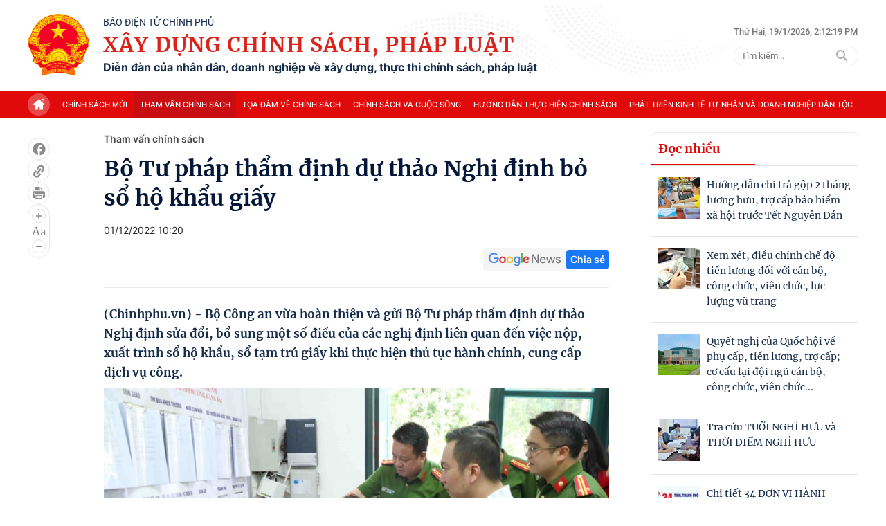

--- FILE ---
content_type: text/html; charset=utf-8
request_url: https://xaydungchinhsach.chinhphu.vn/tham-dinh-du-thao-nghi-dinh-bo-so-ho-khau-giay-119221130193937909.htm
body_size: 79114
content:

<!DOCTYPE html>
<html lang="vi">
<head>
    <!-- Robots -->
    <meta name="googlebot" content="noarchive" />
    <meta name="robots" content="max-image-preview:large,index,follow,all" />

    <title>Thẩm định dự thảo Nghị định bỏ sổ hộ khẩu giấy</title>
    <meta name="description" content="Bộ Công an vừa hoàn thiện và gửi Bộ Tư pháp thẩm định dự thảo Nghị định sửa đổi, bổ sung một số điều của các nghị định liên quan đến việc nộp, xuất trình sổ hộ khẩu, sổ tạm trú giấy khi thực hiện thủ tục hành chính, cung cấp dịch vụ công." />
	<meta name="keywords" content="" />
	<meta name="news_keywords" content="" />
	<meta property="og:title" content="Thẩm định dự thảo Nghị định bỏ sổ hộ khẩu giấy" />
	<meta property="og:description" content="Bộ C&#244;ng an vừa ho&#224;n thiện v&#224; gửi Bộ Tư ph&#225;p thẩm định dự thảo Nghị định sửa đổi, bổ sung một số điều của các nghị định li&#234;n quan đến việc n&#244;̣p, xuất tr&#236;nh sổ hộ khẩu, s&#244;̉ tạm trú gi&#226;́y khi thực hiện thủ tục h&#224;nh ch&#237;nh, cung cấp dịch vụ c&#244;ng." />


    <meta name="author" content="xaydungchinhsach.chinhphu.vn" />
    <meta name="copyright" content="&#xA9; C&#x1ED5;ng Th&#xF4;ng tin &#x111;i&#x1EC7;n t&#x1EED; Ch&#xED;nh ph&#x1EE7;" />

    <!-- Open Graph data -->
        <meta property="og:type" content="website" />
    <meta property="og:site_name" content="xaydungchinhsach.chinhphu.vn" />
    <meta property="og:rich_attachment" content="true" />
    <meta property="og:url" content="https://xaydungchinhsach.chinhphu.vn/tham-dinh-du-thao-nghi-dinh-bo-so-ho-khau-giay-119221130193937909.htm" />
        <meta property="og:image" content="https://xdcs.cdnchinhphu.vn/zoom/600_315/446259493575335936/2022/11/30/boca-1669811822951788583921-31-0-531-800-crop-16698118289272076787141.jpeg" />
        <meta property="og:image:type" content="image/jpg" />
    <meta property="og:image:width" content="600" />
    <meta property="og:image:height" content="315" />

        <meta property="article:published_time" content="2022-12-01T10:20:00&#x2B;07:00" />
        <meta property="article:modified_time" content="2022-12-01T10:20:00&#x2B;07:00" />
        <link rel="canonical" href="https://xaydungchinhsach.chinhphu.vn/tham-dinh-du-thao-nghi-dinh-bo-so-ho-khau-giay-119221130193937909.htm" />

    <!-- GOOGLE SEARCH STRUCTURED DATA FOR ARTICLE -->
                            <script type="application/ld+json">
                                {
                                    "@context": "http://schema.org",
                                    "@type": "NewsArticle",
                                    "mainEntityOfPage":{
                                        "@type":"WebPage",
                                        "@id":"https://xaydungchinhsach.chinhphu.vn/tham-dinh-du-thao-nghi-dinh-bo-so-ho-khau-giay-119221130193937909.htm"
                                    },
                                    "headline": "Thẩm định dự thảo Nghị định bỏ sổ hộ khẩu giấy",
                                    "description": "Bộ C&#244;ng an vừa ho&#224;n thiện v&#224; gửi Bộ Tư ph&#225;p thẩm định dự thảo Nghị định sửa đổi, bổ sung một số điều của các nghị định li&#234;n quan đến việc n&#244;̣p, xuất tr&#236;nh sổ hộ khẩu, s&#244;̉ tạm trú gi&#226;́y khi thực hiện thủ tục h&#224;nh ch&#237;nh, cung cấp dịch vụ c&#244;ng.",
                                    "image": {
                                        "@type": "ImageObject",
                                        "url": "https://xdcs.cdnchinhphu.vn/zoom/600_315/446259493575335936/2022/11/30/boca-1669811822951788583921-31-0-531-800-crop-16698118289272076787141.jpeg",
                                        "width" : 600,
                                        "height" : 315
                                    },
                                    "datePublished": "2022-12-01T10:20:00+07:00",
                                    "dateModified": "2022-12-01T10:20:00+07:00",
                                    "author": {
                                        "@type": "Person",
                                        "name": ""
                                    },
                                    "publisher": {
                                        "@type": "Organization",
                                        "name": "xaydungchinhsach.chinhphu.vn",
                                        "logo": {
                                            "@type": "ImageObject",
                                            "url": "https://static.mediacdn.vn/baochinhphu/image/logo.png",
                                            "width": 60,
                                            "height": 60
                                        }
                                    }
                                }
                            </script><!-- GOOGLE BREADCRUMB STRUCTURED DATA -->
                    <script type="application/ld+json">
                        {
                            "@context": "http://schema.org",
                            "@type": "BreadcrumbList",
                            "itemListElement": [
                                {
                                    "@type": "ListItem",
                                    "position": 1,
                                    "item": {
                                        "@id": "https://xaydungchinhsach.chinhphu.vn",
                                        "name": "Trang chủ"
                                    }
                                },{
                                    "@type": "ListItem",
                                    "position": 2,
                                    "item": {
                                        "@id": "https://xaydungchinhsach.chinhphu.vn/tham-van-chinh-sach.htm",
                                        "name": "Tham vấn ch&#237;nh s&#225;ch"
                                    }
                                }            
                            ]
                        }
                    </script><script type="application/ld+json">
            {
                "@context": "http://schema.org",
                "@type": "Organization",
                    "name":"xaydungchinhsach.chinhphu.vn", 
                    "url": "https://xaydungchinhsach.chinhphu.vn",
                                "logo": "https://static.mediacdn.vn/baochinhphu/image/logo.png", 
                    "email": "mailto:",
                    "sameAs":[],
     
                "contactPoint": [{
                    "@type": "ContactPoint",
                    "telephone": "080.43162",
                    "contactType": "customer service"
                    }],
                "address": {
                "@type": "PostalAddress",
                "addressLocality": "Ba Đình",
                "addressRegion": "Hà Nội",
                "addressCountry": "Việt Nam",
                "postalCode":"100000",
                "streetAddress": "16 Lê Hồng Phong - Ba Đình - Hà Nội"
                }
                }
                </script>

    <!-- DNS PREFETCH -->
    <meta http-equiv="x-dns-prefetch-control" content="on" />
    <link rel="dns-prefetch" href="https://static.mediacdn.vn/">
    <link rel="dns-prefetch" href="https://xdcs.cdnchinhphu.vn">
    <link rel="dns-prefetch" href="https://videothumbs.mediacdn.vn/">
    <link rel="dns-prefetch" href="https://videothumbs-ext.mediacdn.vn/">

    <!-- DESKTOP LIVE HEADER CONFIG -->
        <meta name="google-site-verification" content="7eYWuScqnr8gb0mN5uTckSdfeXV7mG-g6xGRSR_CH2k" />

    <!-- FAVICON -->
    <link rel="shortcut icon" href="https://static.mediacdn.vn/baochinhphu/image/favicon1.png" type="image/x-icon" />
    <meta name="GENERATOR" content="https://xaydungchinhsach.chinhphu.vn" />

    <meta http-equiv="Content-Type" content="text/html; charset=utf-8" />
    <meta http-equiv="refresh" content="3600" />
    <meta http-equiv="audience" content="General">
    <meta http-equiv="content-language" content="vi" />
    <meta name="revisit-after" content="1 days">

    <!-- PAGE CONFIG -->
    
<meta name="format-detection" content="telephone=no" />
<meta name="format-detection" content="address=no" />


<script nonce="sclotusinnline" type="text/javascript">
    var _ADM_Channel = '%2ftham-van-chinh-sach%2fdetail%2f';
</script>
<script nonce="sclotusinnline">
        function getMeta(t) { let e = document.getElementsByTagName("meta"); for (let n = 0; n < e.length; n++)if (e[n].getAttribute("name") === t) return e[n].getAttribute("content"); return "" }
    function loadJsAsync(jsLink, callback, crossorigin, integrity) {
        var scriptEl = document.createElement("script");
        scriptEl.type = "text/javascript";
        scriptEl.async = true;
        if (typeof callback == "function") {
            scriptEl.onreadystatechange = scriptEl.onload = function () {
                callback();
            };
        }
        if (typeof crossorigin != "undefined" && crossorigin != "")
            scriptEl.crossOrigin = 'anonymous';
        if (typeof integrity != "undefined" && integrity != "")
            scriptEl.setAttribute('integrity', integrity);

        scriptEl.src = jsLink;
        // if (typeof callbackEr != "undefined") {
        //     scriptEl.setAttribute('onerror', callbackEr);
        // }
        if (scriptEl) {
            var _scripts = document.getElementsByTagName("script");
            var checkappend = false;
            for (var i = 0; i < _scripts.length; i++) {
                if (_scripts[i].src == jsLink)
                    checkappend = true
            }
            if (!checkappend) {
                var head = document.getElementsByTagName('head')[0];
                head.appendChild(scriptEl);
            }
        }
    }
    var hdUserAgent = getMeta("uc:useragent");
    var isNotAllowAds = hdUserAgent.includes("not-allow-ads");
    // var isNotAllowAds = false;
    var __ADMPolyNonce = true;
</script>
<script nonce="sclotusinnline">
    var pageSettings = {
        DomainAPI: "https://s.chinhphu.vn",
        Domain: "https://xaydungchinhsach.chinhphu.vn",
        sharefbApiDomain: "https://sharefb.cnnd.vn",
        videoplayer: "https://vcplayer.mediacdn.vn",
        VideoToken: "[base64]",
        ajaxDomain: "https://hotroapi.baochinhphu.vn",
        commentSiteName: "",
        allowComment: "false",
        thumbDomain: "https://xdcs.cdnchinhphu.vn",
        fb_appid: "",
        siteId: "119",
        DomainApiVote: "https://s.chinhphu.vn"
    }
</script>

    <!-- Admicro Tag Manager -->
<script nonce="sclotusinnline">
    if (!isNotAllowAds) {
        (function (a, b, d, c, e) {
            a[c] = a[c] || [];
            a[c].push({ "atm.start": (new Date).getTime(), event: "atm.js" });
            a = b.getElementsByTagName(d)[0]; b = b.createElement(d); b.async = !0;
            b.src = "//deqik.com/tag/corejs/" + e + ".js"; a.parentNode.insertBefore(b, a)
        })(window, document, "script", "atmDataLayer", "ATMOZPE73U5SN");
    }
</script>
<!-- End Admicro Tag Manager -->
    

    <style>
        @font-face { font-family: swiper-icons; src: url('data:application/font-woff;charset=utf-8;base64, [base64]//wADZ2x5ZgAAAywAAADMAAAD2MHtryVoZWFkAAABbAAAADAAAAA2E2+eoWhoZWEAAAGcAAAAHwAAACQC9gDzaG10eAAAAigAAAAZAAAArgJkABFsb2NhAAAC0AAAAFoAAABaFQAUGG1heHAAAAG8AAAAHwAAACAAcABAbmFtZQAAA/gAAAE5AAACXvFdBwlwb3N0AAAFNAAAAGIAAACE5s74hXjaY2BkYGAAYpf5Hu/j+W2+MnAzMYDAzaX6QjD6/4//Bxj5GA8AuRwMYGkAPywL13jaY2BkYGA88P8Agx4j+/8fQDYfA1AEBWgDAIB2BOoAeNpjYGRgYNBh4GdgYgABEMnIABJzYNADCQAACWgAsQB42mNgYfzCOIGBlYGB0YcxjYGBwR1Kf2WQZGhhYGBiYGVmgAFGBiQQkOaawtDAoMBQxXjg/wEGPcYDDA4wNUA2CCgwsAAAO4EL6gAAeNpj2M0gyAACqxgGNWBkZ2D4/wMA+xkDdgAAAHjaY2BgYGaAYBkGRgYQiAHyGMF8FgYHIM3DwMHABGQrMOgyWDLEM1T9/w8UBfEMgLzE////P/5//f/V/xv+r4eaAAeMbAxwIUYmIMHEgKYAYjUcsDAwsLKxc3BycfPw8jEQA/[base64]/uznmfPFBNODM2K7MTQ45YEAZqGP81AmGGcF3iPqOop0r1SPTaTbVkfUe4HXj97wYE+yNwWYxwWu4v1ugWHgo3S1XdZEVqWM7ET0cfnLGxWfkgR42o2PvWrDMBSFj/IHLaF0zKjRgdiVMwScNRAoWUoH78Y2icB/yIY09An6AH2Bdu/UB+yxopYshQiEvnvu0dURgDt8QeC8PDw7Fpji3fEA4z/PEJ6YOB5hKh4dj3EvXhxPqH/SKUY3rJ7srZ4FZnh1PMAtPhwP6fl2PMJMPDgeQ4rY8YT6Gzao0eAEA409DuggmTnFnOcSCiEiLMgxCiTI6Cq5DZUd3Qmp10vO0LaLTd2cjN4fOumlc7lUYbSQcZFkutRG7g6JKZKy0RmdLY680CDnEJ+UMkpFFe1RN7nxdVpXrC4aTtnaurOnYercZg2YVmLN/d/gczfEimrE/fs/bOuq29Zmn8tloORaXgZgGa78yO9/cnXm2BpaGvq25Dv9S4E9+5SIc9PqupJKhYFSSl47+Qcr1mYNAAAAeNptw0cKwkAAAMDZJA8Q7OUJvkLsPfZ6zFVERPy8qHh2YER+3i/BP83vIBLLySsoKimrqKqpa2hp6+jq6RsYGhmbmJqZSy0sraxtbO3sHRydnEMU4uR6yx7JJXveP7WrDycAAAAAAAH//wACeNpjYGRgYOABYhkgZgJCZgZNBkYGLQZtIJsFLMYAAAw3ALgAeNolizEKgDAQBCchRbC2sFER0YD6qVQiBCv/H9ezGI6Z5XBAw8CBK/m5iQQVauVbXLnOrMZv2oLdKFa8Pjuru2hJzGabmOSLzNMzvutpB3N42mNgZGBg4GKQYzBhYMxJLMlj4GBgAYow/P/PAJJhLM6sSoWKfWCAAwDAjgbRAAB42mNgYGBkAIIbCZo5IPrmUn0hGA0AO8EFTQAA'); font-weight: 400; font-style: normal }
        :root { --swiper-theme-color: #007aff }
        .swiper { margin-left: auto; margin-right: auto; position: relative; overflow: hidden; list-style: none; padding: 0; z-index: 1 }
        .swiper-vertical > .swiper-wrapper { flex-direction: column }
        .swiper-wrapper { position: relative; width: 100%; height: 100%; z-index: 1; display: flex; transition-property: transform; box-sizing: content-box }
        .swiper-android .swiper-slide, .swiper-wrapper { transform: translate3d(0,0,0) }
        .swiper-pointer-events { touch-action: pan-y }
        .swiper-pointer-events.swiper-vertical { touch-action: pan-x }
        .swiper-slide { flex-shrink: 0; width: 100%; height: 100%; position: relative; transition-property: transform }
        .swiper-slide-invisible-blank { visibility: hidden }
        .swiper-autoheight, .swiper-autoheight .swiper-slide { height: auto }
        .swiper-autoheight .swiper-wrapper { align-items: flex-start; transition-property: transform,height }
        .swiper-backface-hidden .swiper-slide { transform: translateZ(0); -webkit-backface-visibility: hidden; backface-visibility: hidden }
        .swiper-3d, .swiper-3d.swiper-css-mode .swiper-wrapper { perspective: 1200px }
        .swiper-3d .swiper-cube-shadow, .swiper-3d .swiper-slide, .swiper-3d .swiper-slide-shadow, .swiper-3d .swiper-slide-shadow-bottom, .swiper-3d .swiper-slide-shadow-left, .swiper-3d .swiper-slide-shadow-right, .swiper-3d .swiper-slide-shadow-top, .swiper-3d .swiper-wrapper { transform-style: preserve-3d }
        .swiper-3d .swiper-slide-shadow, .swiper-3d .swiper-slide-shadow-bottom, .swiper-3d .swiper-slide-shadow-left, .swiper-3d .swiper-slide-shadow-right, .swiper-3d .swiper-slide-shadow-top { position: absolute; left: 0; top: 0; width: 100%; height: 100%; pointer-events: none; z-index: 10 }
        .swiper-3d .swiper-slide-shadow { background: rgba(0,0,0,.15) }
        .swiper-3d .swiper-slide-shadow-left { background-image: linear-gradient(to left,rgba(0,0,0,.5),rgba(0,0,0,0)) }
        .swiper-3d .swiper-slide-shadow-right { background-image: linear-gradient(to right,rgba(0,0,0,.5),rgba(0,0,0,0)) }
        .swiper-3d .swiper-slide-shadow-top { background-image: linear-gradient(to top,rgba(0,0,0,.5),rgba(0,0,0,0)) }
        .swiper-3d .swiper-slide-shadow-bottom { background-image: linear-gradient(to bottom,rgba(0,0,0,.5),rgba(0,0,0,0)) }
        .swiper-css-mode > .swiper-wrapper { overflow: auto; scrollbar-width: none; -ms-overflow-style: none }
        .swiper-css-mode > .swiper-wrapper::-webkit-scrollbar { display: none }
        .swiper-css-mode > .swiper-wrapper > .swiper-slide { scroll-snap-align: start start }
        .swiper-horizontal.swiper-css-mode > .swiper-wrapper { scroll-snap-type: x mandatory }
        .swiper-vertical.swiper-css-mode > .swiper-wrapper { scroll-snap-type: y mandatory }
        .swiper-centered > .swiper-wrapper::before { content: ''; flex-shrink: 0; order: 9999 }
        .swiper-centered.swiper-horizontal > .swiper-wrapper > .swiper-slide:first-child { margin-inline-start: var(--swiper-centered-offset-before) }
        .swiper-centered.swiper-horizontal > .swiper-wrapper::before { height: 100%; min-height: 1px; width: var(--swiper-centered-offset-after) }
        .swiper-centered.swiper-vertical > .swiper-wrapper > .swiper-slide:first-child { margin-block-start: var(--swiper-centered-offset-before) }
        .swiper-centered.swiper-vertical > .swiper-wrapper::before { width: 100%; min-width: 1px; height: var(--swiper-centered-offset-after) }
        .swiper-centered > .swiper-wrapper > .swiper-slide { scroll-snap-align: center center }
        .swiper-virtual .swiper-slide { -webkit-backface-visibility: hidden; transform: translateZ(0) }
        .swiper-virtual.swiper-css-mode .swiper-wrapper::after { content: ''; position: absolute; left: 0; top: 0; pointer-events: none }
        .swiper-virtual.swiper-css-mode.swiper-horizontal .swiper-wrapper::after { height: 1px; width: var(--swiper-virtual-size) }
        .swiper-virtual.swiper-css-mode.swiper-vertical .swiper-wrapper::after { width: 1px; height: var(--swiper-virtual-size) }
        :root { --swiper-navigation-size: 44px }
        .swiper-button-next, .swiper-button-prev { position: absolute; top: 50%; width: calc(var(--swiper-navigation-size)/44*27); height: var(--swiper-navigation-size); margin-top: calc(0px - (var(--swiper-navigation-size)/2)); z-index: 10; cursor: pointer; display: flex; align-items: center; justify-content: center; color: var(--swiper-navigation-color,var(--swiper-theme-color)) }
        .swiper-button-next.swiper-button-disabled, .swiper-button-prev.swiper-button-disabled { opacity: .35; cursor: auto; pointer-events: none }
        .swiper-button-next.swiper-button-hidden, .swiper-button-prev.swiper-button-hidden { opacity: 0; cursor: auto; pointer-events: none }
        .swiper-navigation-disabled .swiper-button-next, .swiper-navigation-disabled .swiper-button-prev { display: none !important }
        .swiper-button-next:after, .swiper-button-prev:after { font-family: swiper-icons; font-size: var(--swiper-navigation-size); text-transform: none !important; letter-spacing: 0; font-variant: initial; line-height: 1 }
        .swiper-button-prev, .swiper-rtl .swiper-button-next { left: 10px; right: auto }
        .swiper-button-prev:after, .swiper-rtl .swiper-button-next:after { content: 'prev' }
        .swiper-button-next, .swiper-rtl .swiper-button-prev { right: 10px; left: auto }
        .swiper-button-next:after, .swiper-rtl .swiper-button-prev:after { content: 'next' }
        .swiper-button-lock { display: none }
        .swiper-pagination { position: absolute; text-align: center; transition: .3s opacity; transform: translate3d(0,0,0); z-index: 10 }
        .swiper-pagination.swiper-pagination-hidden { opacity: 0 }
        .swiper-pagination-disabled > .swiper-pagination, .swiper-pagination.swiper-pagination-disabled { display: none !important }
        .swiper-horizontal > .swiper-pagination-bullets, .swiper-pagination-bullets.swiper-pagination-horizontal, .swiper-pagination-custom, .swiper-pagination-fraction { bottom: 10px; left: 0; width: 100% }
        .swiper-pagination-bullets-dynamic { overflow: hidden; font-size: 0 }
        .swiper-pagination-bullets-dynamic .swiper-pagination-bullet { transform: scale(.33); position: relative }
        .swiper-pagination-bullets-dynamic .swiper-pagination-bullet-active { transform: scale(1) }
        .swiper-pagination-bullets-dynamic .swiper-pagination-bullet-active-main { transform: scale(1) }
        .swiper-pagination-bullets-dynamic .swiper-pagination-bullet-active-prev { transform: scale(.66) }
        .swiper-pagination-bullets-dynamic .swiper-pagination-bullet-active-prev-prev { transform: scale(.33) }
        .swiper-pagination-bullets-dynamic .swiper-pagination-bullet-active-next { transform: scale(.66) }
        .swiper-pagination-bullets-dynamic .swiper-pagination-bullet-active-next-next { transform: scale(.33) }
        .swiper-pagination-bullet { width: var(--swiper-pagination-bullet-width,var(--swiper-pagination-bullet-size,8px)); height: var(--swiper-pagination-bullet-height,var(--swiper-pagination-bullet-size,8px)); display: inline-block; border-radius: 50%; background: var(--swiper-pagination-bullet-inactive-color,#000); opacity: var(--swiper-pagination-bullet-inactive-opacity,.2) }
        button.swiper-pagination-bullet { border: 0; margin: 0; padding: 0; box-shadow: none; -webkit-appearance: none; appearance: none }
        .swiper-pagination-clickable .swiper-pagination-bullet { cursor: pointer }
        .swiper-pagination-bullet:only-child { display: none !important }
        .swiper-pagination-bullet-active { opacity: var(--swiper-pagination-bullet-opacity,1); background: var(--swiper-pagination-color,var(--swiper-theme-color)) }
        .swiper-pagination-vertical.swiper-pagination-bullets, .swiper-vertical > .swiper-pagination-bullets { right: 10px; top: 50%; transform: translate3d(0,-50%,0) }
        .swiper-pagination-vertical.swiper-pagination-bullets .swiper-pagination-bullet, .swiper-vertical > .swiper-pagination-bullets .swiper-pagination-bullet { margin: var(--swiper-pagination-bullet-vertical-gap,6px) 0; display: block }
        .swiper-pagination-vertical.swiper-pagination-bullets.swiper-pagination-bullets-dynamic, .swiper-vertical > .swiper-pagination-bullets.swiper-pagination-bullets-dynamic { top: 50%; transform: translateY(-50%); width: 8px }
        .swiper-pagination-vertical.swiper-pagination-bullets.swiper-pagination-bullets-dynamic .swiper-pagination-bullet, .swiper-vertical > .swiper-pagination-bullets.swiper-pagination-bullets-dynamic .swiper-pagination-bullet { display: inline-block; transition: .2s transform,.2s top }
        .swiper-horizontal > .swiper-pagination-bullets .swiper-pagination-bullet, .swiper-pagination-horizontal.swiper-pagination-bullets .swiper-pagination-bullet { margin: 0 var(--swiper-pagination-bullet-horizontal-gap,4px) }
        .swiper-horizontal > .swiper-pagination-bullets.swiper-pagination-bullets-dynamic, .swiper-pagination-horizontal.swiper-pagination-bullets.swiper-pagination-bullets-dynamic { left: 50%; transform: translateX(-50%); white-space: nowrap }
        .swiper-horizontal > .swiper-pagination-bullets.swiper-pagination-bullets-dynamic .swiper-pagination-bullet, .swiper-pagination-horizontal.swiper-pagination-bullets.swiper-pagination-bullets-dynamic .swiper-pagination-bullet { transition: .2s transform,.2s left }
        .swiper-horizontal.swiper-rtl > .swiper-pagination-bullets-dynamic .swiper-pagination-bullet { transition: .2s transform,.2s right }
        .swiper-pagination-progressbar { background: rgba(0,0,0,.25); position: absolute }
        .swiper-pagination-progressbar .swiper-pagination-progressbar-fill { background: var(--swiper-pagination-color,var(--swiper-theme-color)); position: absolute; left: 0; top: 0; width: 100%; height: 100%; transform: scale(0); transform-origin: left top }
        .swiper-rtl .swiper-pagination-progressbar .swiper-pagination-progressbar-fill { transform-origin: right top }
        .swiper-horizontal > .swiper-pagination-progressbar, .swiper-pagination-progressbar.swiper-pagination-horizontal, .swiper-pagination-progressbar.swiper-pagination-vertical.swiper-pagination-progressbar-opposite, .swiper-vertical > .swiper-pagination-progressbar.swiper-pagination-progressbar-opposite { width: 100%; height: 4px; left: 0; top: 0 }
        .swiper-horizontal > .swiper-pagination-progressbar.swiper-pagination-progressbar-opposite, .swiper-pagination-progressbar.swiper-pagination-horizontal.swiper-pagination-progressbar-opposite, .swiper-pagination-progressbar.swiper-pagination-vertical, .swiper-vertical > .swiper-pagination-progressbar { width: 4px; height: 100%; left: 0; top: 0 }
        .swiper-pagination-lock { display: none }
        .swiper-scrollbar { border-radius: 10px; position: relative; -ms-touch-action: none; background: rgba(0,0,0,.1) }
        .swiper-scrollbar-disabled > .swiper-scrollbar, .swiper-scrollbar.swiper-scrollbar-disabled { display: none !important }
        .swiper-horizontal > .swiper-scrollbar { position: absolute; left: 1%; bottom: 3px; z-index: 50; height: 5px; width: 98% }
        .swiper-vertical > .swiper-scrollbar { position: absolute; right: 3px; top: 1%; z-index: 50; width: 5px; height: 98% }
        .swiper-scrollbar-drag { height: 100%; width: 100%; position: relative; background: rgba(0,0,0,.5); border-radius: 10px; left: 0; top: 0 }
        .swiper-scrollbar-cursor-drag { cursor: move }
        .swiper-scrollbar-lock { display: none }
        .swiper-zoom-container { width: 100%; height: 100%; display: flex; justify-content: center; align-items: center; text-align: center }
        .swiper-zoom-container > canvas, .swiper-zoom-container > img, .swiper-zoom-container > svg { max-width: 100%; max-height: 100%; object-fit: contain }
        .swiper-slide-zoomed { cursor: move }
        .swiper-lazy-preloader { width: 42px; height: 42px; position: absolute; left: 50%; top: 50%; margin-left: -21px; margin-top: -21px; z-index: 10; transform-origin: 50%; box-sizing: border-box; border: 4px solid var(--swiper-preloader-color,var(--swiper-theme-color)); border-radius: 50%; border-top-color: transparent }
        .swiper-watch-progress .swiper-slide-visible .swiper-lazy-preloader, .swiper:not(.swiper-watch-progress) .swiper-lazy-preloader { animation: swiper-preloader-spin 1s infinite linear }
        .swiper-lazy-preloader-white { --swiper-preloader-color: #fff }
        .swiper-lazy-preloader-black { --swiper-preloader-color: #000 }
        @keyframes swiper-preloader-spin {
            0% { transform: rotate(0deg) }
            100% { transform: rotate(360deg) }
        }
        .swiper .swiper-notification { position: absolute; left: 0; top: 0; pointer-events: none; opacity: 0; z-index: -1000 }
        .swiper-free-mode > .swiper-wrapper { transition-timing-function: ease-out; margin: 0 auto }
        .swiper-grid > .swiper-wrapper { flex-wrap: wrap }
        .swiper-grid-column > .swiper-wrapper { flex-wrap: wrap; flex-direction: column }
        .swiper-fade.swiper-free-mode .swiper-slide { transition-timing-function: ease-out }
        .swiper-fade .swiper-slide { pointer-events: none; transition-property: opacity }
        .swiper-fade .swiper-slide .swiper-slide { pointer-events: none }
        .swiper-fade .swiper-slide-active, .swiper-fade .swiper-slide-active .swiper-slide-active { pointer-events: auto }
        .swiper-cube { overflow: visible }
        .swiper-cube .swiper-slide { pointer-events: none; -webkit-backface-visibility: hidden; backface-visibility: hidden; z-index: 1; visibility: hidden; transform-origin: 0 0; width: 100%; height: 100% }
        .swiper-cube .swiper-slide .swiper-slide { pointer-events: none }
        .swiper-cube.swiper-rtl .swiper-slide { transform-origin: 100% 0 }
        .swiper-cube .swiper-slide-active, .swiper-cube .swiper-slide-active .swiper-slide-active { pointer-events: auto }
        .swiper-cube .swiper-slide-active, .swiper-cube .swiper-slide-next, .swiper-cube .swiper-slide-next + .swiper-slide, .swiper-cube .swiper-slide-prev { pointer-events: auto; visibility: visible }
        .swiper-cube .swiper-slide-shadow-bottom, .swiper-cube .swiper-slide-shadow-left, .swiper-cube .swiper-slide-shadow-right, .swiper-cube .swiper-slide-shadow-top { z-index: 0; -webkit-backface-visibility: hidden; backface-visibility: hidden }
        .swiper-cube .swiper-cube-shadow { position: absolute; left: 0; bottom: 0; width: 100%; height: 100%; opacity: .6; z-index: 0 }
        .swiper-cube .swiper-cube-shadow:before { content: ''; background: #000; position: absolute; left: 0; top: 0; bottom: 0; right: 0; filter: blur(50px) }
        .swiper-flip { overflow: visible }
        .swiper-flip .swiper-slide { pointer-events: none; -webkit-backface-visibility: hidden; backface-visibility: hidden; z-index: 1 }
        .swiper-flip .swiper-slide .swiper-slide { pointer-events: none }
        .swiper-flip .swiper-slide-active, .swiper-flip .swiper-slide-active .swiper-slide-active { pointer-events: auto }
        .swiper-flip .swiper-slide-shadow-bottom, .swiper-flip .swiper-slide-shadow-left, .swiper-flip .swiper-slide-shadow-right, .swiper-flip .swiper-slide-shadow-top { z-index: 0; -webkit-backface-visibility: hidden; backface-visibility: hidden }
        .swiper-creative .swiper-slide { -webkit-backface-visibility: hidden; backface-visibility: hidden; overflow: hidden; transition-property: transform,opacity,height }
        .swiper-cards { overflow: visible }
        .swiper-cards .swiper-slide { transform-origin: center bottom; -webkit-backface-visibility: hidden; backface-visibility: hidden; overflow: hidden }
        body { font-family: SF Pro Display; font-size: 14px; line-height: 20px; color: #333; -webkit-animation-duration: .1s; -webkit-animation-name: fontfix; -webkit-animation-iteration-count: 1; -webkit-animation-timing-function: linear; -webkit-animation-delay: .1s; -webkit-tap-highlight-color: transparent; margin: 0; min-width: 1230px }
        .container { width: 1230px; margin-right: auto; margin-left: auto; padding-left: 15px; padding-right: 15px }
        * { -webkit-font-smoothing: antialiased; -moz-osx-font-smoothing: grayscale; text-rendering: geometricPrecision }
        *, ::after, ::before { box-sizing: border-box }
        ul { padding: 0; margin: 0; list-style: none }
        a { text-decoration: none; color: #666; outline: 0 }
        a:hover { text-decoration: none }
        p { margin: 0 }
        h1, h2, h3 { margin: 0 }
        img { max-width: 100%; height: 100%; display: block; image-rendering: -webkit-optimize-contrast; color: transparent }
        input, textarea, select, a { outline: 0 }
        .icon { display: flex }
        .w830 { width: 830px; margin: 0 auto }
        .mb { margin-bottom: 44px }
        .mb32 { margin-bottom: 32px }
        .hidden { display: none !important }
        .img-resize { display: block; position: relative; height: max-content }
        .img-resize:before { padding-bottom: 62.5%; content: ""; display: block }
        .img-resize img { position: absolute; top: 0; left: 0; width: 100%; height: 100%; bottom: 0; margin: auto; background-size: cover; background-position: center; object-fit: cover }
        .img-square { display: block; position: relative; height: max-content }
        .img-square:before { padding-bottom: 133.33%; content: ""; display: block }
        .img-square img { position: absolute; top: 0; left: 0; width: 100%; height: 100%; bottom: 0; margin: auto; background-size: cover; background-position: center; object-fit: cover }
        .iframe-resize { display: block; position: relative; height: max-content }
        .iframe-resize:before { padding-bottom: 56.25%; content: ""; display: block }
        .iframe-resize .iframe { position: absolute; top: 0; left: 0; width: 100%; height: 100% }
        .header__top { background: url("https://static.mediacdn.vn/XayDungChinhSachPhapLuat/web/images/bg-header.png"),no-repeat; background-position: top center; background-size: cover; background-repeat: no-repeat }
        .header__top .flex-header-top { display: flex; justify-content: space-between; padding: 20px 0; align-items: center }
        .header__top .flex-header-top .flex-logo { display: flex; justify-content: center; align-items: center }
        .header__top .flex-header-top .flex-logo .header-logo img { width: 89px; height: auto }
        .header__top .flex-header-top .flex-logo .header-logo-content { margin-left: 20px }
        .header__top .flex-header-top .flex-logo .header-logo-content .header-logo-text-small { font-family: Roboto; font-size: 14px; font-weight: 400; line-height: 16px; text-align: left; color: #152c4a; text-transform: uppercase }
        .header__top .flex-header-top .flex-logo .header-logo-content .header-logo-text { font-family: Merriweather; font-size: 30px; font-weight: 700; line-height: 40px; letter-spacing: .04em; text-align: left; color: #da251c; padding: 4px 0; text-transform: uppercase }
        .header__top .flex-header-top .flex-logo .header-logo-content .header-logo-text-info { font-family: Inter; font-size: 16px; font-weight: 700; line-height: 19px; text-align: left; color: #152c4a }
        .header__top .flex-header-top .box-search { margin-left: 20px }
        .header__top .flex-header-top .box-search .box-search-top { display: flex; align-items: center; margin-bottom: 11px }
        .header__top .flex-header-top .box-search .box-search-top .text-sitemap { font-family: Roboto; font-size: 13px; font-weight: 500; line-height: 19.5px; text-align: left; color: #767676; padding-right: 12px; margin-right: 12px; border-right: 1px solid #bdbdbd }
        .header__top .flex-header-top .box-search .box-search-top .text-time { font-family: Roboto; font-size: 13px; font-weight: 500; line-height: 19.5px; text-align: left; color: #767676 }
        .header__top .flex-header-top .box-search .box-search-input { position: relative; width: 100% }
        .header__top .flex-header-top .box-search .box-search-input input { width: 100%; height: 30px; border-radius: 300px; background: #fff; border: 1px solid #eee; font-family: Roboto; font-size: 13px; font-weight: 400; line-height: 12px; text-align: left; color: #757575; padding: 0 10px }
        .header__top .flex-header-top .box-search .box-search-input .search { position: absolute; right: 11px; top: 50%; transform: translate(0,-50%); display: flex }
        .header__menu { display: flex; background: #e10a0b; min-width: 1230px }
        .header__menu .flex-menu { display: flex; align-items: center; justify-content: space-between; overflow-x: auto; scrollbar-width: thin }
        .header__menu .flex-menu::-webkit-scrollbar { width: 0 }
        .header__menu .flex-menu::-webkit-scrollbar-track { background: transparent }
        .header__menu .flex-menu::-webkit-scrollbar-thumb { background: transparent }
        .header__menu .flex-menu .menu-icon { margin-right: 8px; display: flex }
        .header__menu .flex-menu .item-menu { font-family: Inter; font-size: 12px; font-weight: 500; line-height: 18px; text-align: left; color: #fff; padding: 11px 8px; text-transform: uppercase; text-wrap: nowrap }
        .header.sticky_header .header__menu { position: fixed; top: 0; left: 0; right: 0; z-index: 9 }
        .footer { margin-top: 30px; background: url("https://static.mediacdn.vn/XayDungChinhSachPhapLuat/web/images/bg-footer.png") no-repeat; background-size: cover; padding: 20px 0; background-position: center }
        .footer__menu .flex-menu { display: flex; align-items: center; justify-content: space-between; border-bottom: 1px solid rgba(30,30,30,.15); padding-bottom: 16px; margin-bottom: 24px }
        .footer__menu .flex-menu .menu-icon { display: flex }
        .footer__menu .flex-menu .item-menu { padding: 0 4px; font-family: Inter; font-size: 12px; font-weight: 500; line-height: 18px; text-align: left; color: #222; text-transform: uppercase }
        .footer__middle { display: flex; justify-content: space-between; border-bottom: 1px solid rgba(30,30,30,.15); padding-bottom: 24px; margin-bottom: 24px }
        .footer__middle .col-left { display: flex; gap: 20px }
        .footer__middle .col-left .logo { display: flex; height: 48px }
        .footer__middle .col-left .box-content-ft .title-name { font-family: Roboto; font-size: 18px; font-weight: 500; line-height: 22px; text-align: left; margin-bottom: 2px; text-transform: uppercase; color: #152c4a }
        .footer__middle .col-left .box-content-ft .tgd { font-family: Roboto; font-size: 14px; font-weight: 400; line-height: 25px; text-align: left; color: rgba(38,38,38,.8); margin-bottom: 8px }
        .footer__middle .col-left .box-content-ft .tgd .bold { font-weight: 500; color: #152c4a }
        .footer__middle .col-left .box-content-ft .des { font-family: Roboto; font-size: 14px; font-weight: 400; line-height: 25px; text-align: left; color: rgba(38,38,38,.8) }
        .footer__middle .col-left .box-content-ft .right-top { display: flex; align-items: center }
        .footer__middle .col-left .box-content-ft .right-top .text { display: block; font-family: Inter; font-size: 13px; font-weight: 400; line-height: 22px; text-align: left; color: rgba(38,38,38,.8); margin-right: 8px }
        .footer__middle .col-left .box-content-ft .right-top .list-icon { display: flex; gap: 12px; align-items: center }
        .footer__middle .col-right { width: 513px }
        .footer__middle .col-right .right-top { display: flex; align-items: center; margin-bottom: 16px }
        .footer__middle .col-right .right-top .text { display: block; font-family: Inter; font-size: 13px; font-weight: 400; line-height: 22px; text-align: left; color: rgba(38,38,38,.8); margin-right: 8px }
        .footer__middle .col-right .right-top .list-icon { display: flex; gap: 12px; align-items: center }
        .footer__middle .col-right .dow { display: block; font-family: Roboto; font-size: 13px; font-weight: 400; line-height: 15.23px; text-align: left; margin-bottom: 6px; color: rgba(38,38,38,.8) }
        .footer__middle .col-right .text-n { font-family: Roboto; font-size: 13px; font-weight: 500; line-height: 19px; text-align: left; text-transform: uppercase; color: #152c4a; margin-bottom: 12px; display: block }
        .footer__middle .col-right .des { font-family: Roboto; font-size: 14px; font-weight: 400; line-height: 25px; text-align: left; color: rgba(38,38,38,.8) }
        .footer__middle .col-right .flex-app { display: flex; gap: 10px }
        .footer__middle .col-right .flex-app .logo-app { display: flex }
        .footer__bottom { display: flex; flex-direction: column; gap: 4px }
        .footer__bottom .des { display: block; font-family: Roboto; font-size: 13px; font-weight: 400; line-height: 15.23px; text-align: center; color: rgba(38,38,38,.7) }
        .home__focus-hm { padding-top: 20px }
        .home__focus-hm .box-flex-focus { display: flex; height: fit-content; padding-bottom: 24px; margin-bottom: 24px; border-bottom: 1px solid #e9ecef }
        .home__focus-hm .box-flex-focus .box-right { padding-left: 20px; margin-left: 20px; border-left: 1px solid #e5e5e5; width: 320px; max-height: 590px; overflow-y: auto; scrollbar-width: thin }
        .home__focus-hm .box-flex-focus .box-right::-webkit-scrollbar { width: 4px }
        .home__focus-hm .box-flex-focus .box-right::-webkit-scrollbar-track { background: #e8e8e8 }
        .home__focus-hm .box-flex-focus .box-right::-webkit-scrollbar-thumb { background: #969696; border-radius: 300px }
        .home__list-tag-new .flex { display: flex; padding-bottom: 20px; margin-bottom: 20px; border-bottom: 1px solid #ebebeb }
        .home__list-tag-new .flex .list-tag-lable { display: flex; align-items: center; width: 100px }
        .home__list-tag-new .flex .list-tag-lable .lable { font-family: Inter; font-size: 16px; font-weight: 400; line-height: 22.4px; text-align: left; color: #e1090a; padding-left: 4px; text-wrap: nowrap }
        .home__list-tag-new .flex .wraper-list-tag { width: calc(100% - 116px); margin-left: 16px; display: flex; align-items: center }
        .home__list-tag-new .flex .wraper-list-tag .list-tag-button { margin-left: 28px; display: flex; align-items: center }
        .home__list-tag-new .flex .wraper-list-tag .list-tag-button .list-tag-button-prev { width: 24px; height: 24px; border: 1px solid #111; border-radius: 4px; display: flex; align-items: center; justify-content: center; cursor: pointer; margin-right: 8px }
        .home__list-tag-new .flex .wraper-list-tag .list-tag-button .list-tag-button-prev.swiper-button-disabled { border-color: #bcbcbc; cursor: default }
        .home__list-tag-new .flex .wraper-list-tag .list-tag-button .list-tag-button-prev.swiper-button-disabled svg path { fill: #bcbcbc }
        .home__list-tag-new .flex .wraper-list-tag .list-tag-button .list-tag-button-prev svg { transform: scale(-1) }
        .home__list-tag-new .flex .wraper-list-tag .list-tag-button .list-tag-button-next { width: 24px; height: 24px; border: 1px solid #111; border-radius: 4px; display: flex; align-items: center; justify-content: center; cursor: pointer }
        .home__list-tag-new .flex .wraper-list-tag .list-tag-button .list-tag-button-next.swiper-button-disabled { border-color: #bcbcbc; cursor: default }
        .home__list-tag-new .flex .wraper-list-tag .list-tag-button .list-tag-button-next.swiper-button-disabled svg path { fill: #bcbcbc }
        .home__list-tag-new .flex .wraper-list-tag .list-tag-sw .swiper-slide { width: 225px }
        .home__list-tag-new .flex .wraper-list-tag .list-tag-sw .swiper-slide .item-tag { padding: 4px 16px; height: 31px; display: flex; align-items: center; justify-content: center; margin-right: 16px; background: #f5f5f599; font-family: Roboto; font-size: 15px; font-weight: 400; line-height: 22.5px; letter-spacing: .02em; text-align: left; color: #292929; text-wrap: nowrap }
        .home__banner-home { margin-bottom: 40px }
        .home__banner-home .bg { height: 248.47px; background: #d9d9d9; width: 100% }
        .home__news-vertical { padding-bottom: 20px; border-bottom: 1px solid #e9ecef }
        .home__news-vertical.no-br-bt { padding-bottom: 0; border-bottom: 0 }
        .home__news-vertical .news-vertical-flex { display: grid; grid-template-columns: 900px auto }
        .home__news-vertical .news-vertical-flex .vertical-box-right .weather-box { margin-bottom: 40px; border-radius: 4px; padding: 18px 22px 12px 22px; background: url("https://static.mediacdn.vn/XayDungChinhSachPhapLuat/web/images/bg-weather-box.png"),no-repeat; background-size: cover }
        .home__news-vertical .news-vertical-flex .vertical-box-right .weather-box .weather-box-local { width: 100%; font-family: Inter; font-size: 24px; font-weight: 400; line-height: 33.6px; text-align: left; color: #f8f8f8; margin-bottom: 24px; background: transparent; border: 0 }
        .home__news-vertical .news-vertical-flex .vertical-box-right .weather-box .weather-box-local option { font-family: Inter; font-size: 16px; font-weight: 400; line-height: 22.4px; text-align: left; color: #292929 }
        .home__news-vertical .news-vertical-flex .vertical-box-right .weather-box .weather-box-midle { display: flex; align-items: center; justify-content: space-between }
        .home__news-vertical .news-vertical-flex .vertical-box-right .weather-box .weather-box-midle .detail-temperature { margin-top: 12px }
        .home__news-vertical .news-vertical-flex .vertical-box-right .weather-box .weather-box-midle .detail-temperature .temperature-now { font-family: Inter; font-size: 40px; font-weight: 700; line-height: 36.4px; text-align: left; color: #fff }
        .home__news-vertical .news-vertical-flex .vertical-box-right .weather-box .weather-box-midle .detail-temperature .temperature-range { font-family: Inter; font-size: 16px; font-weight: 400; line-height: 22.4px; text-align: left; color: #fff }
        .home__news-vertical .news-vertical-flex .vertical-box-right .weather-box .weather-box-midle .img-icon-weather { width: 100px; height: auto }
        .home__news-vertical .news-vertical-flex .vertical-box-right .weather-box .weather-content-text { width: 100%; font-family: Inter; font-size: 16px; font-weight: 400; line-height: 22.4px; text-align: left; color: #f8f8f8; border-radius: 4px; background: #ffffff30; text-align: center; margin-top: 35px; padding: 4px 0 }
        .home__news-vertical .news-vertical-flex .vertical-box-right .weather-box .list-weather-time { display: grid; grid-template-columns: repeat(7,1fr); gap: 10px; margin-top: 16px }
        .home__news-vertical .news-vertical-flex .vertical-box-right .weather-box .list-weather-time .item .day { font-family: Inter; font-size: 14px; font-weight: 400; line-height: 19.6px; text-align: left; color: #f8f8f8; margin-bottom: 8px }
        .home__news-vertical .news-vertical-flex .vertical-box-right .weather-box .list-weather-time .item img { width: 100%; height: auto; margin-bottom: 8px }
        .home__news-vertical .news-vertical-flex .vertical-box-right .weather-box .list-weather-time .item .temperature { font-family: Inter; font-size: 16px; font-weight: 400; line-height: 22.4px; text-align: left; color: #fff }
        .home__mews-focus-csm { margin-top: 40px }
        .home__mews-focus-csm .flex { display: grid; grid-template-columns: 860px auto; gap: 40px }
        .home__mews-focus-csm .flex .box-rigt { border: 1px solid #e3e3e3; border-radius: 8px; height: fit-content }
        .home__mews-focus-tv.mb-40 { margin-bottom: 40px }
        .home__mews-focus-tv .box-category-right { margin-top: 47px }
        .home__mews-focus-tv .flex .border-top { padding-top: 20px; margin-top: 40px; border-top: 1px solid #e9ecef; display: grid; grid-template-columns: 860px auto; gap: 40px }
        .home__mews-focus-tv .flex .border-top.no-border { border-top: 1px solid transparent }
        .home__mews-focus-tv .flex .box-rigt { border-radius: 8px; height: fit-content }
        .home__list-video-pt { background: url("https://static.mediacdn.vn/XayDungChinhSachPhapLuat/web/images/bg-list-video-pt.png") no-repeat; padding-bottom: 36px }
        .home__mews-focus-bt .mews-focus-bt-flex { margin-top: 40px; padding-top: 20px; border-top: 1px solid #e9ecef; display: grid; grid-template-columns: 860px auto; gap: 40px }
        .home__opinion-list .border-top { padding-top: 40px; margin-top: 40px; border-top: 1px solid #e9ecef }
        .home__opinion-list .opinion-lable { font-family: Merriweather; font-size: 18px; font-weight: 700; line-height: 23px; text-align: left; color: #000; margin-bottom: 24px; position: relative; text-transform: uppercase }
        .home__opinion-list .opinion-lable::before { content: ""; width: 50px; height: 3px; background: #e1090a; bottom: -3px; left: 0; position: absolute }
        .home__opinion-list .opinion-button { width: 100%; height: 38px; font-family: Inter; font-size: 16px; font-weight: 400; line-height: 22.4px; text-align: center; color: #858585; background: #f8f8f8; border-radius: 8px; flex: 1; display: flex; justify-content: center; align-items: center; margin-top: 15px }
        .home__opinion-list .table { border: 1px solid #e2e7ed }
        .home__opinion-list .table .row { display: flex; border-bottom: 1px solid #e2e7ed }
        .home__opinion-list .table .row:last-child { border-bottom: 0 }
        .home__opinion-list .table .row .view { width: 140px; border-left: 1px solid #e2e7ed; display: flex; align-items: center; justify-content: center }
        .home__opinion-list .table .row .nd { flex: 1; padding: 20px 15px }
        .home__opinion-list .table .row .nd .name { font-family: Roboto; font-size: 15px; font-weight: 400; line-height: 21px; text-align: left; color: #212529 }
        .home__opinion-list .table .row .btn { display: inline-flex; font-family: Roboto; font-size: 13px; font-weight: 400; line-height: 15.23px; text-align: center; gap: 4px; white-space: nowrap; color: #2f80ed }
        .home__opinion-list .table .row .btn .icon { width: 24px; height: 24px; display: flex }
        .cateRight-newsBox { border: 1px solid #fff1ca; padding-top: 10px; padding-left: 16px; padding-bottom: 10px; padding-right: 4px; background: url("https://static.mediacdn.vn/XayDungChinhSachPhapLuat/web/images/bg-probe.png") no-repeat; border-radius: 4px; position: sticky; top: 80px }
        .cateRight-newsBox.mt-40 { margin-top: 40px }
        .cateRight-newsBox .headingCate { font-family: Merriweather; font-size: 18px; font-weight: 700; line-height: 28px; text-align: left; color: #000; padding: 0 10px; border-left: 2px solid #e1090a; width: 100% }
        .cateRight-newsBox .VoteObjectBoxTitle { padding-top: 10px; margin-top: 10px; border-top: 1px solid #e6e6e6; margin-bottom: 16px }
        .cateRight-newsBox .VoteObjectBoxTitle a { color: #292929; font-family: Merriweather; font-size: 14px; font-weight: 400; line-height: 21px; text-align: left; color: #292929 }
        .cateRight-newsBox .cateRight-newsBox__box-answer .VCListVoteAnswers { display: flex; margin-bottom: 12px; align-items: center; padding: 8px 0 }
        .cateRight-newsBox .cateRight-newsBox__box-answer .VCListVoteAnswers input { margin: 0; background: transparent; cursor: pointer }
        .cateRight-newsBox .cateRight-newsBox__box-answer .VCListVoteAnswers .IMSRadioLabel { font-family: Merriweather; font-size: 13px; font-weight: 400; line-height: 19.5px; text-align: left; color: #1b0303; margin-left: 12px; cursor: pointer }
        .cateRight-newsBox .flex { display: flex; align-items: center }
        .cateRight-newsBox .scroll { width: 100%; height: 294px; padding-right: 8px; overflow-y: auto; scrollbar-width: thin; margin-bottom: 16px }
        .cateRight-newsBox .scroll::-webkit-scrollbar { width: 3px }
        .cateRight-newsBox .scroll::-webkit-scrollbar-track { background: #e7e7e7 }
        .cateRight-newsBox .scroll::-webkit-scrollbar-thumb { background: #b3b3b3; border-radius: 300px }
        .cateRight-newsBox .VCPollViewResult { font-family: Merriweather; font-size: 12px; font-weight: 400; line-height: 18px; text-align: left; color: #1b0303; width: 67px; height: 34px; background: #fff; border: 1px solid #e9e9e9; display: flex; justify-content: center; align-items: center; margin-right: 10px }
        .cateRight-newsBox .VCPollSubmit { font-family: Merriweather; font-size: 12px; font-weight: 700; line-height: 18px; text-align: left; color: #fff; background: #db0000; width: 191px; height: 34px; display: flex; justify-content: center; align-items: center }
        .home__mutiple-box .flex { display: flex; border: 1px solid #ebebeb; border-top-right-radius: 12px; border-bottom-right-radius: 12px; position: relative }
        .home__mutiple-box .flex .box-feedback { position: absolute; left: 0; top: 0; bottom: 0; transform: translate(-100%,0); text-align: right; display: flex; flex-direction: column; align-items: flex-end; width: 218px }
        @media(max-width:1650px) {
            .home__mutiple-box .flex .box-feedback { width: 53px }
        }
        .home__mutiple-box .flex .box-feedback .box-feedback-icon { height: 18px }
        .home__mutiple-box .flex .box-feedback .box-feedback-icon-small { height: 8px; transform: translateY(-6px) }
        .home__mutiple-box .flex .box-feedback .box-feedback-content { border: 1px solid #428efc; border-top-left-radius: 12px; border-bottom-left-radius: 12px; padding: 16px 12px 17px 12px; border-right: 2px solid #428efc; background: #f6faff; width: 100%; height: 100%; position: relative }
        .home__mutiple-box .flex .box-feedback .box-feedback-content .list-cusotm { display: flex; flex-direction: column }
        @media(max-width:1650px) {
            .home__mutiple-box .flex .box-feedback .box-feedback-content .list-cusotm { position: absolute; top: 50%; transform: translateY(-50%) }
        }
        .home__mutiple-box .flex .box-feedback .box-feedback-content .popup-contact-item-text { font-family: Roboto; font-size: 13px; font-weight: 400; line-height: 20px; text-align: left; margin-bottom: 20px; color: #7b91ac }
        @media(max-width:1650px) {
            .home__mutiple-box .flex .box-feedback .box-feedback-content .popup-contact-item-text { display: none }
        }
        .home__mutiple-box .flex .box-feedback .box-feedback-content .box-feedback-label { display: flex; text-align: left; font-family: Merriweather; font-size: 14px; font-weight: 700; line-height: 20px; letter-spacing: .01em; text-align: left; color: #448ffd; text-transform: uppercase; margin-bottom: 36px }
        .home__mutiple-box .flex .box-feedback .box-feedback-content .box-feedback-label img { width: 80px; margin-right: 8px }
        @media(max-width:1650px) {
            .home__mutiple-box .flex .box-feedback .box-feedback-content .box-feedback-label img { width: 30px }
        }
        @media(max-width:1650px) {
            .home__mutiple-box .flex .box-feedback .box-feedback-content .box-feedback-label .txt { display: none }
        }
        .home__mutiple-box .flex .box-feedback .box-feedback-content .feedback-button { display: flex; align-items: center; width: 194px; height: 42px; background: #fff; border-radius: 99px; border: 1px solid #e9ecef; font-family: Roboto; font-size: 14px; font-weight: 400; line-height: 20px; text-align: left; margin-bottom: 16px }
        @media(max-width:1650px) {
            .home__mutiple-box .flex .box-feedback .box-feedback-content .feedback-button { width: 100%; border: 0; height: 100%; background: transparent }
        }
        .home__mutiple-box .flex .box-feedback .box-feedback-content .feedback-button svg { margin-right: 8px; padding-left: 6px }
        @media(max-width:1650px) {
            .home__mutiple-box .flex .box-feedback .box-feedback-content .feedback-button svg { width: 30px; height: 30px; margin: 0; padding: 0 }
        }
        @media(max-width:1650px) {
            .home__mutiple-box .flex .box-feedback .box-feedback-content .feedback-button .txt { display: none }
        }
        .home__mutiple-box .flex .button-feedback { display: flex; background: #428efc; border-radius: 99px; padding: 8px 12px; width: 280px; margin: auto; position: relative; cursor: pointer; position: absolute; bottom: 24px; left: 50%; transform: translate(-50%,0); z-index: 2 }
        .home__mutiple-box .flex .button-feedback.active .popup-list-contact { display: block }
        .home__mutiple-box .flex .button-feedback.active .icon { transform: rotate(180deg) }
        .home__mutiple-box .flex .button-feedback .popup-list-contact { width: 210px; position: absolute; left: 103%; top: 0%; background: #fff; box-shadow: 0 2px 4px 0 #0000000f; border-radius: 12px; display: none; z-index: 1 }
        .home__mutiple-box .flex .button-feedback .popup-list-contact .feedback-button { padding: 17px 12px; font-family: Roboto; font-size: 14px; font-weight: 400; line-height: 20px; text-align: left; color: #435469; display: flex; justify-content: space-between; align-items: center }
        .home__mutiple-box .flex .button-feedback .popup-list-contact .feedback-button svg { order: 1 }
        .home__mutiple-box .flex .button-feedback .lable { width: 230px; border-right: 1px solid #ffffff80; font-family: Roboto; font-size: 14px; font-weight: 700; line-height: 16.41px; letter-spacing: .01em; text-align: left; color: #fff; display: flex; justify-content: center; align-items: center; cursor: pointer }
        .home__mutiple-box .flex .button-feedback .lable svg { margin-left: 8px }
        .home__mutiple-box .flex .mutiple-box-left { margin: 0 24px; width: 575.5px; padding-right: 20px; margin-right: 20px; border-right: 1px solid #ebebeb; padding-top: 24px; padding-bottom: 70px; position: relative }
        .home__mutiple-box .flex .mutiple-box-right { margin: 0 24px; width: 555.5px; margin-left: 0; padding-top: 24px; padding-bottom: 70px; position: relative }
        .box-feed-back { margin-top: 40px; padding: 20px; border-radius: 4px; border: 1px solid #428efc33; background: #f6faff }
        .box-feed-back .popup-contact-item-text { font-family: Roboto; font-size: 13px; font-weight: 400; line-height: 20px; text-align: left; margin-bottom: 20px; color: #7b91ac }
        .box-feed-back .box-feedback-label { display: flex; text-align: left; font-family: Merriweather; font-size: 18px; font-weight: 700; line-height: 24px; letter-spacing: .01em; text-align: left; color: #448ffd; text-transform: uppercase; margin-bottom: 25px }
        .box-feed-back .box-feedback-label img { margin-right: 8px; width: 96px; height: auto }
        .box-feed-back .feedback-button { width: 100%; display: flex; align-items: center; width: 260px; height: 46px; background: #fff; border-radius: 99px; border: 1px solid #e9ecef; font-family: Roboto; font-size: 14px; font-weight: 400; line-height: 16px; text-align: left; margin-bottom: 16px }
        .box-feed-back .feedback-button svg { margin-right: 8px; padding-left: 8px }
        .popup-send-feedback { position: fixed; top: 0; left: 0; right: 0; bottom: 0; align-items: center; justify-content: center; background: #333333ab; z-index: 99; display: none }
        .popup-send-feedback.active { display: flex }
        .popup-send-feedback .send-feedback-content { width: 632px; border-radius: 8px; border-top-left-radius: 9px; border-top-right-radius: 9px }
        .popup-send-feedback .send-feedback-content .send-feedback-top { display: flex; justify-content: space-between; background: #428efc; padding: 16px 24px; border-top-left-radius: 8px; border-top-right-radius: 8px }
        .popup-send-feedback .send-feedback-content .send-feedback-top .send-feed-back-title { font-family: Roboto; font-size: 20px; font-weight: 700; line-height: 24px; text-align: right; color: #fff }
        .popup-send-feedback .send-feedback-content .send-feedback-top .button-close-popup-feedback { cursor: pointer }
        .popup-send-feedback .send-feedback-content .send-feedback-label { background: #f6faff; padding: 16px 24px; display: flex; align-items: center; font-family: Merriweather; font-size: 20px; font-weight: 700; line-height: 26px; letter-spacing: .01em; text-align: left; color: #448ffd; text-transform: uppercase }
        .popup-send-feedback .send-feedback-content .send-feedback-label img { margin-right: 16px }
        .popup-send-feedback .send-feedback-content .form-send-feedback { background: #fff; padding: 24px; text-align: right; border-bottom-left-radius: 8px; border-bottom-right-radius: 8px }
        .popup-send-feedback .send-feedback-content .form-send-feedback input, .popup-send-feedback .send-feedback-content .form-send-feedback textarea { width: 100%; height: 46px; font-family: Inter; font-size: 15px; font-weight: 400; line-height: 22px; text-align: left; margin-bottom: 16px; padding: 0 12px; border: 1px solid #e9ecef; background: #f6faff }
        .popup-send-feedback .send-feedback-content .form-send-feedback input::placeholder, .popup-send-feedback .send-feedback-content .form-send-feedback textarea::placeholder { color: #999 }
        .popup-send-feedback .send-feedback-content .form-send-feedback textarea { padding: 12px; height: 134px; margin-bottom: 0 }
        .popup-send-feedback .send-feedback-content .form-send-feedback .button-feedback { width: 100%; display: flex; justify-content: flex-end }
        .popup-send-feedback .send-feedback-content .form-send-feedback .send-feedback { width: 220px; height: 48px; display: flex; align-items: center; justify-content: center; border-radius: 99px; background: #428efc; border: 0; font-family: Roboto; font-size: 18px; font-weight: 500; line-height: 24px; text-align: center; color: #fff; margin-top: 40px; cursor: pointer }
        .popup-feedback-call-phone { position: fixed; top: 0; left: 0; right: 0; bottom: 0; align-items: center; justify-content: center; background: #333333ab; z-index: 99; display: none }
        .popup-feedback-call-phone.active { display: flex }
        .popup-feedback-call-phone .send-feedback-content { width: 680px; border-radius: 8px; border-top-left-radius: 9px; border-top-right-radius: 9px }
        .popup-feedback-call-phone .send-feedback-content .send-feedback-top { display: flex; justify-content: space-between; background: #428efc; padding: 16px 24px; border-top-left-radius: 8px; border-top-right-radius: 8px }
        .popup-feedback-call-phone .send-feedback-content .send-feedback-top .send-feed-back-title { font-family: Roboto; font-size: 20px; font-weight: 700; line-height: 24px; text-align: right; color: #fff }
        .popup-feedback-call-phone .send-feedback-content .send-feedback-top .button-close-popup-feedback { cursor: pointer }
        .popup-feedback-call-phone .send-feedback-content .send-feedback-label { background: #f6faff; padding: 16px 24px; display: flex; align-items: center; font-family: Merriweather; font-size: 20px; font-weight: 700; line-height: 26px; letter-spacing: .01em; text-align: left; color: #448ffd; text-transform: uppercase }
        .popup-feedback-call-phone .send-feedback-content .send-feedback-label img { margin-right: 16px }
        .popup-feedback-call-phone .send-feedback-content .form-send-feedback { background: #fff; padding: 24px; text-align: right; border-bottom-left-radius: 8px; border-bottom-right-radius: 8px }
        .popup-feedback-call-phone .send-feedback-content .form-send-feedback .instruct-text { font-family: Roboto; font-size: 20px; font-weight: 400; line-height: 26px; text-align: left; color: #435469; background: #f6faff; padding: 10px 6px; border-radius: 4px }
        .popup-feedback-call-phone .send-feedback-content .form-send-feedback .instruct-text .blue { font-family: Roboto; font-size: 22px; font-weight: 700; line-height: 26px; text-align: center; color: #428efc; margin: 0 0 }
        .popup-feedback-call-phone .send-feedback-content .form-send-feedback .button-feedback { width: 100%; display: flex; justify-content: space-between; margin-top: 24px }
        .popup-feedback-call-phone .send-feedback-content .form-send-feedback .button-feedback .flex { border: 0; display: flex; align-items: center; gap: 8px }
        .popup-feedback-call-phone .send-feedback-content .form-send-feedback .button-feedback .flex .item { display: flex; font-family: Inter; font-size: 14px; font-weight: 400; line-height: 21px; text-align: center; color: #999 }
        .popup-feedback-call-phone .send-feedback-content .form-send-feedback .send-feedback { width: 120px; height: 34px; display: flex; align-items: center; justify-content: center; border-radius: 99px; background: #428efc; border: 0; font-family: Roboto; font-size: 15px; font-weight: 500; line-height: 22px; text-align: center; color: #fff; cursor: pointer }
        .popup-send-feedback-detail-news { position: fixed; top: 0; left: 0; right: 0; bottom: 0; align-items: center; justify-content: center; background: #333333ab; z-index: 99; display: none }
        .popup-send-feedback-detail-news.active { display: flex }
        .popup-send-feedback-detail-news .send-feedback-content { width: 632px; border-radius: 8px; border-top-left-radius: 9px; border-top-right-radius: 9px }
        .popup-send-feedback-detail-news .send-feedback-content .send-feedback-top { display: flex; justify-content: space-between; background: #428efc; padding: 16px 24px; border-top-left-radius: 8px; border-top-right-radius: 8px }
        .popup-send-feedback-detail-news .send-feedback-content .send-feedback-top .send-feed-back-title { font-family: Roboto; font-size: 20px; font-weight: 700; line-height: 24px; text-align: right; color: #fff }
        .popup-send-feedback-detail-news .send-feedback-content .send-feedback-top .button-close-popup-feedback { cursor: pointer }
        .popup-send-feedback-detail-news .send-feedback-content .box-news { padding: 24px; padding-bottom: 0; background: #fff }
        .popup-send-feedback-detail-news .send-feedback-content .send-feedback-label { background: #f6faff; padding: 16px 24px; display: flex; align-items: center; font-family: Merriweather; font-size: 20px; font-weight: 700; line-height: 26px; letter-spacing: .01em; text-align: left; color: #448ffd; text-transform: uppercase }
        .popup-send-feedback-detail-news .send-feedback-content .send-feedback-label img { margin-right: 16px }
        .popup-send-feedback-detail-news .send-feedback-content .form-send-feedback { background: #fff; padding: 24px; text-align: right; border-bottom-left-radius: 8px; border-bottom-right-radius: 8px }
        .popup-send-feedback-detail-news .send-feedback-content .form-send-feedback input, .popup-send-feedback-detail-news .send-feedback-content .form-send-feedback textarea { width: 100%; height: 46px; font-family: Inter; font-size: 15px; font-weight: 400; line-height: 22px; text-align: left; margin-bottom: 16px; padding: 0 12px; border: 1px solid #e9ecef; background: #f6faff }
        .popup-send-feedback-detail-news .send-feedback-content .form-send-feedback input::placeholder, .popup-send-feedback-detail-news .send-feedback-content .form-send-feedback textarea::placeholder { color: #999 }
        .popup-send-feedback-detail-news .send-feedback-content .form-send-feedback textarea { padding: 12px; height: 134px; margin-bottom: 0 }
        .popup-send-feedback-detail-news .send-feedback-content .form-send-feedback .button-feedback { width: 100%; display: flex; justify-content: flex-end }
        .popup-send-feedback-detail-news .send-feedback-content .form-send-feedback .send-feedback { width: 220px; height: 48px; display: flex; align-items: center; justify-content: center; border-radius: 99px; background: #428efc; border: 0; font-family: Roboto; font-size: 18px; font-weight: 500; line-height: 24px; text-align: center; color: #fff; margin-top: 20px; cursor: pointer }
        .box-category .box-category-link-with-avatar[data-newstype="2"]::after { content: ""; background: url(https://static.mediacdn.vn/XayDungChinhSachPhapLuat/web/images/ic-video-img.svg) no-repeat; background-size: cover; display: inline-flex; width: 32px; height: 32px; left: 10px; bottom: 10px; position: absolute }
        .box-category .box-category-link-with-avatar[data-newstype="1"]::after { content: ""; background: url(https://static.mediacdn.vn/XayDungChinhSachPhapLuat/web/images/icon-images.svg) no-repeat; background-size: cover; display: inline-flex; width: 32px; height: 32px; left: 10px; bottom: 10px; position: absolute }
        .box-category .box-category-link-with-avatar[data-type="27"]::after { content: ""; background: url(https://static.mediacdn.vn/XayDungChinhSachPhapLuat/web/images/icon-longform.svg) no-repeat; background-size: cover; display: inline-flex; width: 32px; height: 32px; left: 10px; bottom: 10px; position: absolute }
        .box-category .box-category-link-with-avatar[data-type="20"]::after { content: ""; background: url(https://static.mediacdn.vn/XayDungChinhSachPhapLuat/web/images/icon-info.svg) no-repeat; background-size: cover; display: inline-flex; width: 32px; height: 32px; left: 10px; bottom: 10px; position: absolute }
        .box-category .box-category-time { display: flex; margin-top: 12px; font-family: Inter; font-size: 14px; font-weight: 400; line-height: 19.6px; text-align: left; color: #858585; order: 3 }
        .box-category .box-category-time .icon { margin-right: 8px }
        .box-category[data-layout="1"] .box-category-middle { display: flex }
        .box-category[data-layout="1"] .box-category-middle .box-category-left { width: 290px; padding-right: 20px; margin-right: 20px; border-right: 1px solid #e5e5e5 }
        .box-category[data-layout="1"] .box-category-middle .box-category-left .box-category-item { border-bottom: 1px solid #e5e5e5; padding-bottom: 20px; margin-bottom: 20px }
        .box-category[data-layout="1"] .box-category-middle .box-category-left .box-category-item:last-child { border-bottom: 0; margin-bottom: 0; padding-bottom: 0 }
        .box-category[data-layout="1"] .box-category-middle .box-category-left .box-category-item .box-category-content { margin-top: 8px }
        .box-category[data-layout="1"] .box-category-middle .box-category-left .box-category-item .box-category-link-title { font-family: Merriweather; font-size: 16px; font-weight: 700; line-height: 25px; text-align: left; color: #152c4a }
        .box-category[data-layout="1"] .box-category-middle .box-category-left .box-category-item .box-category-time { display: flex; margin-top: 8px; font-family: Inter; font-size: 14px; font-weight: 400; line-height: 19.6px; text-align: left; color: #858585 }
        .box-category[data-layout="1"] .box-category-middle .box-category-left .box-category-item .box-category-time .icon { margin-right: 8px }
        .box-category[data-layout="1"] .box-category-middle .box-category-left .box-category-item .box-category-sapo { display: none }
        .box-category[data-layout="1"] .box-category-middle .box-category-right { width: 550px }
        .box-category[data-layout="1"] .box-category-middle .box-category-right .box-category-item .box-category-content { margin-top: 15px; display: flex; flex-direction: column }
        .box-category[data-layout="1"] .box-category-middle .box-category-right .box-category-item .box-category-link-title { font-family: Merriweather; font-size: 26px; font-weight: 700; line-height: 36px; text-align: left; color: #152c4a }
        .box-category[data-layout="1"] .box-category-middle .box-category-right .box-category-item .box-category-time { display: flex; margin-top: 12px; font-family: Inter; font-size: 14px; font-weight: 400; line-height: 19.6px; text-align: left; color: #858585; order: 3 }
        .box-category[data-layout="1"] .box-category-middle .box-category-right .box-category-item .box-category-time .icon { margin-right: 8px }
        .box-category[data-layout="1"] .box-category-middle .box-category-right .box-category-item .box-category-sapo { margin-top: 12px; font-family: Inter; font-size: 14px; font-weight: 400; line-height: 21px; text-align: left; color: #435469; max-height: 84px; overflow: hidden }
        .box-category[data-layout="1"] .box-category-middle .box-category-item { width: 100% }
        .box-category[data-layout="1"] .box-category-middle .box-category-item .box-category-category { display: none }
        .box-category[data-layout="2"] .box-category-middle .box-category-item { padding-bottom: 20px; margin-bottom: 20px; border-bottom: 1px solid #ebebeb }
        .box-category[data-layout="2"] .box-category-middle .box-category-item:last-child { padding-bottom: 0; border-bottom: 0 }
        .box-category[data-layout="2"] .box-category-middle .box-category-item .box-category-link-with-avatar { display: none }
        .box-category[data-layout="2"] .box-category-middle .box-category-item .box-category-content { width: 100% }
        .box-category[data-layout="2"] .box-category-middle .box-category-item .box-category-link-title { font-family: Merriweather; font-size: 16px; font-weight: 400; line-height: 25px; text-align: left; color: #152c4a }
        .box-category[data-layout="2"] .box-category-middle .box-category-item .box-category-time { display: flex; margin-top: 12px; font-family: Inter; font-size: 14px; font-weight: 400; line-height: 19.6px; text-align: left; color: #858585; order: 3 }
        .box-category[data-layout="2"] .box-category-middle .box-category-item .box-category-time .icon { margin-right: 8px }
        .box-category[data-layout="2"] .box-category-middle .box-category-item .box-category-category { display: none }
        .box-category[data-layout="2"] .box-category-middle .box-category-item .box-category-sapo { display: none }
        .box-category[data-layout="3"] { padding-right: 20px; border-right: 1px solid #e9ecef; margin-right: 20px }
        .box-category[data-layout="3"] .box-category-bottom { width: 100%; margin-top: 20px }
        .box-category[data-layout="3"] .box-category-bottom .button-load-more { width: 100%; height: 38px; display: flex; justify-content: center; align-items: center; font-family: Inter; font-size: 16px; font-weight: 400; line-height: 22.4px; text-align: center; color: #858585; background: #f8f8f8 }
        .box-category[data-layout="3"] .box-category-middle .box-category-item { display: flex; border-bottom: 1px solid #f1f1f1; padding-bottom: 20px; margin-bottom: 20px }
        .box-category[data-layout="3"] .box-category-middle .box-category-item:last-child { padding-bottom: 0; margin-bottom: 0; border-bottom: 0 }
        .box-category[data-layout="3"] .box-category-middle .box-category-item .box-category-link-with-avatar { width: 300px }
        .box-category[data-layout="3"] .box-category-middle .box-category-item .box-category-content { display: flex; flex-direction: column; width: 500px; margin-left: 20px }
        .box-category[data-layout="3"] .box-category-middle .box-category-item .box-category-link-title { font-family: Merriweather; font-size: 16px; font-weight: 700; line-height: 25px; text-align: left; color: #152c4a }
        .box-category[data-layout="3"] .box-category-middle .box-category-item .box-category-category { display: none }
        .box-category[data-layout="3"] .box-category-middle .box-category-item .box-category-sapo { font-family: Inter; font-size: 14px; font-weight: 400; line-height: 21px; text-align: left; color: #858585; margin-top: 12px; max-height: 63px; overflow: hidden }
        .box-category[data-layout="3"] .box-category-middle .box-category-item .box-category-time { display: flex; margin-top: 12px; font-family: Inter; font-size: 14px; font-weight: 400; line-height: 19.6px; text-align: left; color: #858585; order: 3 }
        .box-category[data-layout="3"] .box-category-middle .box-category-item .box-category-time .icon { margin-right: 8px }
        .box-category[data-layout="4"] .box-category-top { font-family: Merriweather; font-size: 18px; font-weight: 700; line-height: 23px; text-align: left; color: #000; margin-bottom: 24px; position: relative; text-transform: uppercase }
        .box-category[data-layout="4"] .box-category-top a { color: #000 }
        .box-category[data-layout="4"] .box-category-top::before { content: ""; width: 50px; height: 3px; background: #e1090a; bottom: -3px; left: 0; position: absolute }
        .box-category[data-layout="4"] .box-category-middle { display: flex }
        .box-category[data-layout="4"] .box-category-middle .box-category-left { padding-right: 24px; border-right: 1px solid #ebebeb; width: 467px; margin-right: 24px }
        .box-category[data-layout="4"] .box-category-middle .box-category-left .box-category-item { display: flex; grid-row-start: 1; grid-row-end: 5; display: block }
        .box-category[data-layout="4"] .box-category-middle .box-category-left .box-category-item .box-category-content { margin-top: 16px; width: 100%; display: flex; flex-direction: column }
        .box-category[data-layout="4"] .box-category-middle .box-category-left .box-category-item .box-category-link-title { font-family: Merriweather; font-size: 16px; font-weight: 700; line-height: 25px; text-align: left; color: #152c4a; margin-bottom: 8px }
        .box-category[data-layout="4"] .box-category-middle .box-category-left .box-category-item .box-category-sapo { display: block; font-family: Merriweather; font-size: 14px; font-weight: 400; line-height: 21px; text-align: left; color: #747474; margin-top: 8px; max-height: 42px; overflow: hidden }
        .box-category[data-layout="4"] .box-category-middle .box-category-left .box-category-item .box-category-link-with-avatar { width: 100%; margin-right: 0 }
        .box-category[data-layout="4"] .box-category-middle .box-category-left .box-category-item .box-category-time { display: flex; order: 3 }
        .box-category[data-layout="4"] .box-category-middle .box-category-left .box-category-item .box-category-time { display: flex; margin-top: 12px; font-family: Inter; font-size: 14px; font-weight: 400; line-height: 19.6px; text-align: left; color: #858585; order: 3 }
        .box-category[data-layout="4"] .box-category-middle .box-category-left .box-category-item .box-category-time .icon { margin-right: 8px }
        .box-category[data-layout="4"] .box-category-middle .box-category-left .box-category-category { display: none }
        .box-category[data-layout="4"] .box-category-middle .box-category-right { width: 368px }
        .box-category[data-layout="4"] .box-category-middle .box-category-right .box-category-item { padding-bottom: 20px; margin-bottom: 20px; border-bottom: 1px dashed #ebebeb }
        .box-category[data-layout="4"] .box-category-middle .box-category-right .box-category-item:first-child { display: flex }
        .box-category[data-layout="4"] .box-category-middle .box-category-right .box-category-item:first-child .box-category-link-with-avatar { width: 80px; margin-right: 16px; display: block }
        .box-category[data-layout="4"] .box-category-middle .box-category-right .box-category-item:first-child .box-category-link-with-avatar::before { padding-bottom: 100% }
        .box-category[data-layout="4"] .box-category-middle .box-category-right .box-category-item:first-child .box-category-link-with-avatar::after { display: none }
        .box-category[data-layout="4"] .box-category-middle .box-category-right .box-category-item:first-child .box-category-content { width: 272px }
        .box-category[data-layout="4"] .box-category-middle .box-category-right .box-category-item:first-child .box-category-link-title { font-family: Merriweather; font-size: 14px; font-weight: 400; line-height: 21px; text-align: left; color: #152c4a }
        .box-category[data-layout="4"] .box-category-middle .box-category-right .box-category-item:first-child .box-category-time { display: none }
        .box-category[data-layout="4"] .box-category-middle .box-category-right .box-category-item:last-child { padding-bottom: 0; margin-bottom: 0; border-bottom: 0 }
        .box-category[data-layout="4"] .box-category-middle .box-category-right .box-category-item .box-category-link-with-avatar { display: none }
        .box-category[data-layout="4"] .box-category-middle .box-category-right .box-category-item .box-category-link-with-avatar::after { display: none }
        .box-category[data-layout="4"] .box-category-middle .box-category-right .box-category-item .box-category-link-title { font-family: Merriweather; font-size: 14px; font-weight: 400; line-height: 21px; text-align: left; color: #152c4a }
        .box-category[data-layout="4"] .box-category-middle .box-category-right .box-category-item .box-category-category { display: none }
        .box-category[data-layout="4"] .box-category-middle .box-category-right .box-category-item .box-category-sapo { display: none }
        .box-category[data-layout="4"] .box-category-middle .box-category-right .box-category-item .box-category-time { display: flex; margin-top: 8px; font-family: Inter; font-size: 14px; font-weight: 400; line-height: 19.6px; text-align: left; color: #858585 }
        .box-category[data-layout="5"] { counter-reset: section }
        .box-category[data-layout="5"] .box-category-top { font-family: Merriweather; font-size: 18px; font-weight: 700; line-height: 25.2px; text-align: left; color: #e1090a; border-bottom: 2px solid #e1090a; width: 150px; padding: 10px }
        .box-category[data-layout="5"] .box-category-middle { overflow-y: auto; max-height: 420px }
        @-moz-document url-prefix() {
            .box-category[data-layout="5"].box-category-middle { scrollbar-width: thin; }
        }
        .box-category[data-layout="5"] .box-category-middle::-webkit-scrollbar { width: 2px }
        .box-category[data-layout="5"] .box-category-middle::-webkit-scrollbar-thumb { background: #d9d9d9; border-radius: 300px }
        .box-category[data-layout="5"] .box-category-middle .box-category-item { display: flex; padding: 12px 10px; border-top: 1px solid #e3e3e3 }
        .box-category[data-layout="5"] .box-category-middle .box-category-item::before { counter-increment: section; content: "" counter(section) ""; color: #ff8b8b; font-family: Vollkorn SC; font-size: 60px; font-weight: 400; line-height: 50px; text-align: left; margin-right: 10px; text-shadow: 2px 2px #ff8b8b73 }
        .box-category[data-layout="5"] .box-category-middle .box-category-item .box-category-link-with-avatar { display: none }
        .box-category[data-layout="5"] .box-category-middle .box-category-item .box-category-content { display: flex; align-items: center }
        .box-category[data-layout="5"] .box-category-middle .box-category-item .box-category-link-title { font-family: Merriweather; font-size: 15px; font-weight: 400; line-height: 22px; text-align: left; color: #152c4a; margin-bottom: 12px }
        .box-category[data-layout="5"] .box-category-middle .box-category-item .box-category-category { display: none }
        .box-category[data-layout="5"] .box-category-middle .box-category-item .box-category-sapo { display: none }
        .box-category[data-layout="5"] .box-category-middle .box-category-item .box-category-time { display: none }
        .box-category[data-layout="6"] .box-category-top { font-family: Merriweather; font-size: 18px; font-weight: 700; line-height: 23px; text-align: left; color: #000; margin-bottom: 24px; position: relative; text-transform: uppercase }
        .box-category[data-layout="6"] .box-category-top a { color: #000 }
        .box-category[data-layout="6"] .box-category-top::before { content: ""; width: 50px; height: 3px; background: #e1090a; bottom: -3px; left: 0; position: absolute }
        .box-category[data-layout="6"] .box-category-middle { display: flex }
        .box-category[data-layout="6"] .box-category-middle .box-category-left { padding-right: 24px; border-right: 1px solid #ebebeb; width: 467px; margin-right: 24px }
        .box-category[data-layout="6"] .box-category-middle .box-category-left .box-category-item { display: flex; grid-row-start: 1; grid-row-end: 5; display: block }
        .box-category[data-layout="6"] .box-category-middle .box-category-left .box-category-item .box-category-content { margin-top: 16px; width: 100%; display: flex; flex-direction: column }
        .box-category[data-layout="6"] .box-category-middle .box-category-left .box-category-item .box-category-link-title { font-family: Merriweather; font-size: 16px; font-weight: 700; line-height: 25px; text-align: left; color: #152c4a; margin-bottom: 8px }
        .box-category[data-layout="6"] .box-category-middle .box-category-left .box-category-item .box-category-sapo { display: block; font-family: Merriweather; font-size: 14px; font-weight: 400; line-height: 21px; text-align: left; color: #747474; margin-top: 8px; max-height: 42px; overflow: hidden }
        .box-category[data-layout="6"] .box-category-middle .box-category-left .box-category-item .box-category-link-with-avatar { width: 100%; margin-right: 0 }
        .box-category[data-layout="6"] .box-category-middle .box-category-left .box-category-item .box-category-time { display: flex; order: 3 }
        .box-category[data-layout="6"] .box-category-middle .box-category-left .box-category-item .box-category-time { display: flex; margin-top: 12px; font-family: Inter; font-size: 14px; font-weight: 400; line-height: 19.6px; text-align: left; color: #858585; order: 3 }
        .box-category[data-layout="6"] .box-category-middle .box-category-left .box-category-item .box-category-time .icon { margin-right: 8px }
        .box-category[data-layout="6"] .box-category-middle .box-category-left .box-category-category { display: none }
        .box-category[data-layout="6"] .box-category-middle .box-category-right { width: 368px; margin-top: 0 }
        .box-category[data-layout="6"] .box-category-middle .box-category-right .box-category-item { display: flex; border-top: 1px dashed #e9ecef; padding: 16px 0 }
        .box-category[data-layout="6"] .box-category-middle .box-category-right .box-category-item:first-child { border-top: 0; padding-top: 0 }
        .box-category[data-layout="6"] .box-category-middle .box-category-right .box-category-item:last-child { padding-bottom: 0; margin-bottom: 0; border-bottom: 0 }
        .box-category[data-layout="6"] .box-category-middle .box-category-right .box-category-item .box-category-link-with-avatar { display: none; width: 80px; margin-right: 16px }
        .box-category[data-layout="6"] .box-category-middle .box-category-right .box-category-item .box-category-link-with-avatar::before { padding-bottom: 100% }
        .box-category[data-layout="6"] .box-category-middle .box-category-right .box-category-item .box-category-content { width: 100% }
        .box-category[data-layout="6"] .box-category-middle .box-category-right .box-category-item .box-category-link-title { font-family: Merriweather; font-size: 14px; font-weight: 400; line-height: 21px; text-align: left; color: #152c4a }
        .box-category[data-layout="6"] .box-category-middle .box-category-right .box-category-item .box-category-category { display: none }
        .box-category[data-layout="6"] .box-category-middle .box-category-right .box-category-item .box-category-sapo { display: none }
        .box-category[data-layout="6"] .box-category-middle .box-category-right .box-category-item .box-category-time { display: flex; margin-top: 8px; font-family: Inter; font-size: 14px; font-weight: 400; line-height: 19.6px; text-align: left; color: #858585; order: 3 }
        .box-category[data-layout="6"] .box-category-middle .box-category-right .box-category-item .box-category-time .icon { margin-right: 8px }
        .box-category[data-layout="7"] .box-category-middle { width: 100% }
        .box-category[data-layout="7"] .box-category-middle .box-category-item { padding: 20px 0; border-bottom: 1px dashed #e9ecef; display: flex }
        .box-category[data-layout="7"] .box-category-middle .box-category-item:first-child { padding-top: 0; display: block }
        .box-category[data-layout="7"] .box-category-middle .box-category-item:first-child .box-category-link-with-avatar { width: 100% }
        .box-category[data-layout="7"] .box-category-middle .box-category-item:first-child .box-category-link-with-avatar:before { padding-bottom: 62.5% }
        .box-category[data-layout="7"] .box-category-middle .box-category-item:first-child .box-category-content { width: 100%; margin-left: 0 }
        .box-category[data-layout="7"] .box-category-middle .box-category-item:first-child .box-category-time { display: flex; margin-top: 8px; font-family: Inter; font-size: 14px; font-weight: 400; line-height: 19.6px; text-align: left; color: #858585 }
        .box-category[data-layout="7"] .box-category-middle .box-category-item:last-child { padding-bottom: 0; margin-bottom: 0; border-bottom: 0 }
        .box-category[data-layout="7"] .box-category-middle .box-category-item .box-category-link-with-avatar { width: 80px; margin-bottom: 16px }
        .box-category[data-layout="7"] .box-category-middle .box-category-item .box-category-link-with-avatar:before { padding-bottom: 100% }
        .box-category[data-layout="7"] .box-category-middle .box-category-item .box-category-link-with-avatar::after { display: none }
        .box-category[data-layout="7"] .box-category-middle .box-category-item .box-category-content { width: calc(100% - 96px); margin-left: 16px }
        .box-category[data-layout="7"] .box-category-middle .box-category-item .box-category-link-title { font-family: Merriweather; font-size: 14px; font-weight: 400; line-height: 21px; text-align: left; color: #152c4a }
        .box-category[data-layout="7"] .box-category-middle .box-category-item .box-category-category { display: none }
        .box-category[data-layout="7"] .box-category-middle .box-category-item .box-category-sapo { display: none }
        .box-category[data-layout="7"] .box-category-middle .box-category-item .box-category-time { display: none }
        .box-category[data-layout="8"] .box-category-top { display: flex; justify-content: space-between; padding-top: 32px; padding-bottom: 28px }
        .box-category[data-layout="8"] .box-category-top .box-category-top-title { font-family: Merriweather; font-size: 24px; font-weight: 700; line-height: 36px; letter-spacing: -.002em; text-align: left; color: #1a1a1a }
        .box-category[data-layout="8"] .box-category-top .box-category-top-category { display: flex; align-items: center }
        .box-category[data-layout="8"] .box-category-top .box-category-top-category .box-category-top-item { height: 24px; display: flex; justify-content: center; align-items: center; margin-right: 20px; padding-right: 20px; border-right: 1px solid #cecece; font-family: Merriweather; font-size: 16px; font-weight: 600; line-height: 24px; text-align: left; color: #020202 }
        .box-category[data-layout="8"] .box-category-top .box-category-top-category .box-category-top-item:last-child { margin-right: 0; border-right: 0; padding-right: 0 }
        .box-category[data-layout="8"] .box-category-middle { display: grid; grid-template-columns: 509px auto; gap: 20px }
        .box-category[data-layout="8"] .box-category-middle .box-category-left .box-category-link-with-avatar::before { padding-bottom: 62.5% }
        .box-category[data-layout="8"] .box-category-middle .box-category-left .box-category-content { padding-top: 12px }
        .box-category[data-layout="8"] .box-category-middle .box-category-left .box-category-content .box-category-sapo { display: block; font-family: Inter; font-size: 16px; font-weight: 400; line-height: 24px; text-align: left; color: #435469; margin-top: 4px; max-height: 47px; overflow: hidden }
        .box-category[data-layout="8"] .box-category-middle .box-category-left .box-category-link-title { font-family: Merriweather; font-size: 20px; font-weight: 700; line-height: 30px; letter-spacing: .002em; text-align: left; color: #152c4a; margin-bottom: 4px }
        .box-category[data-layout="8"] .box-category-middle .box-category-right { display: grid; grid-template-columns: repeat(3,1fr); gap: 20px }
        .box-category[data-layout="8"] .box-category-middle .box-category-right .box-category-link-with-avatar::before { padding-bottom: 62.5% }
        .box-category[data-layout="8"] .box-category-middle .box-category-right .box-category-content { margin-top: 16px }
        .box-category[data-layout="8"] .box-category-middle .box-category-right .box-category-link-title { font-family: Merriweather; font-size: 14px; font-weight: 700; line-height: 21px; text-align: left; color: #152c4a }
        .box-category[data-layout="8"] .box-category-middle .box-category-item .box-category-category { display: none }
        .box-category[data-layout="8"] .box-category-middle .box-category-item .box-category-sapo { display: none }
        .box-category[data-layout="8"] .box-category-middle .box-category-item .box-category-time { display: none }
        .box-category[data-layout="9"] .box-category-top { font-family: Merriweather; font-size: 18px; font-weight: 700; line-height: 23px; text-align: left; color: #000; margin-bottom: 24px; position: relative; text-transform: uppercase }
        .box-category[data-layout="9"] .box-category-top a { color: #000 }
        .box-category[data-layout="9"] .box-category-top::before { content: ""; width: 50px; height: 3px; background: #e1090a; bottom: -3px; left: 0; position: absolute }
        .box-category[data-layout="9"] .box-category-middle { display: flex; flex-wrap: wrap }
        .box-category[data-layout="9"] .box-category-middle .box-category-item { width: 283px; padding-right: 20px; margin-right: 20px; border-right: 1px solid #e5e5e5 }
        .box-category[data-layout="9"] .box-category-middle .box-category-item:first-child { padding-right: 0; margin-right: 0; border-right: 0; width: 100%; display: flex; padding-bottom: 20px; margin-bottom: 20px; border-bottom: 1px solid #e5e5e5 }
        .box-category[data-layout="9"] .box-category-middle .box-category-item:first-child .box-category-content { display: flex; flex-direction: column; width: 401px; margin-top: 0 }
        .box-category[data-layout="9"] .box-category-middle .box-category-item:first-child .box-category-link-title { font-family: Merriweather; font-size: 20px; font-weight: 700; line-height: 30px; text-align: left; margin-bottom: 8px }
        .box-category[data-layout="9"] .box-category-middle .box-category-item:first-child .box-category-link-with-avatar { width: 443px; margin-right: 16px }
        .box-category[data-layout="9"] .box-category-middle .box-category-item:first-child .box-category-sapo { display: block; font-family: Merriweather; font-size: 14px; font-weight: 400; line-height: 21px; text-align: left; color: #747474; max-height: 63px; overflow: hidden; margin-top: 8px }
        .box-category[data-layout="9"] .box-category-middle .box-category-item:first-child .box-category-time { display: flex; margin-top: 8px; font-family: Inter; font-size: 14px; font-weight: 400; line-height: 19.6px; text-align: left; color: #858585; order: 3 }
        .box-category[data-layout="9"] .box-category-middle .box-category-item:first-child .box-category-time .icon { margin-right: 8px }
        .box-category[data-layout="9"] .box-category-middle .box-category-item:last-child { padding-right: 0; margin-right: 0; border-right: 0; width: 254px }
        .box-category[data-layout="9"] .box-category-middle .box-category-item .box-category-link-title { font-family: Merriweather; font-size: 14px; font-weight: 400; line-height: 21px; text-align: left; color: #212529 }
        .box-category[data-layout="9"] .box-category-middle .box-category-item .box-category-content { margin-top: 8px }
        .box-category[data-layout="9"] .box-category-middle .box-category-item .box-category-category { display: none }
        .box-category[data-layout="9"] .box-category-middle .box-category-item .box-category-sapo { display: none }
        .box-category[data-layout="9"] .box-category-middle .box-category-item .box-category-time { display: none }
        .box-category[data-layout="10"] .box-category-top { font-family: Merriweather; font-size: 18px; font-weight: 700; line-height: 23px; text-align: left; color: #000; margin-bottom: 24px; position: relative; text-transform: uppercase }
        .box-category[data-layout="10"] .box-category-top a { color: #000 }
        .box-category[data-layout="10"] .box-category-top::before { content: ""; width: 50px; height: 3px; background: #e1090a; bottom: -3px; left: 0; position: absolute }
        .box-category[data-layout="10"] .box-category-middle { width: 100% }
        .box-category[data-layout="10"] .box-category-middle .box-category-item { padding-bottom: 16px; margin-bottom: 16px; border-bottom: 1px solid #e9ecef; display: flex }
        .box-category[data-layout="10"] .box-category-middle .box-category-item:first-child { display: block }
        .box-category[data-layout="10"] .box-category-middle .box-category-item:first-child .box-category-link-with-avatar { width: 100%; margin-bottom: 16px; margin-right: 0 }
        .box-category[data-layout="10"] .box-category-middle .box-category-item:first-child .box-category-link-with-avatar::before { padding-bottom: 62.5% }
        .box-category[data-layout="10"] .box-category-middle .box-category-item:first-child .box-category-content { width: 100% }
        .box-category[data-layout="10"] .box-category-middle .box-category-item:first-child .box-category-content .box-category-link-title { font-family: Merriweather; font-size: 16px; font-weight: 700; line-height: 25px; text-align: left; color: #152c4a; margin-bottom: 8px }
        .box-category[data-layout="10"] .box-category-middle .box-category-item:first-child .box-category-content .box-category-sapo { display: block; font-family: Merriweather; font-size: 14px; font-weight: 400; line-height: 21px; text-align: left; color: #435469; max-height: 42px; overflow: hidden; margin-top: 8px }
        .box-category[data-layout="10"] .box-category-middle .box-category-item .box-category-link-with-avatar { width: 80px; margin-right: 16px }
        .box-category[data-layout="10"] .box-category-middle .box-category-item .box-category-link-with-avatar::before { padding-bottom: 100% }
        .box-category[data-layout="10"] .box-category-middle .box-category-item:last-child { padding-bottom: 0; margin-bottom: 0; border-bottom: 0 }
        .box-category[data-layout="10"] .box-category-middle .box-category-item .box-category-content { width: 204px }
        .box-category[data-layout="10"] .box-category-middle .box-category-item .box-category-link-title { font-family: Merriweather; font-size: 14px; font-weight: 400; line-height: 21px; text-align: left; color: #152c4a }
        .box-category[data-layout="10"] .box-category-middle .box-category-item .box-category-category { display: none }
        .box-category[data-layout="10"] .box-category-middle .box-category-item .box-category-sapo { display: none }
        .box-category[data-layout="10"] .box-category-middle .box-category-item .box-category-time { display: none }
        .box-category[data-layout="11"] .box-category-title { display: block; font-family: Inter; font-size: 16px; font-weight: 600; line-height: 24px; text-align: left; color: #031739; border-bottom: 1px solid #ebebeb; padding-bottom: 8px; margin-bottom: 16px }
        .box-category[data-layout="11"] .box-category-middle .box-category-item { border-top: 1px solid #ebebeb; padding: 16px 0 }
        .box-category[data-layout="11"] .box-category-middle .box-category-item:first-child { padding-top: 0; border-top: 0; display: flex }
        .box-category[data-layout="11"] .box-category-middle .box-category-item:first-child .box-category-link-with-avatar { display: block; width: 205px }
        .box-category[data-layout="11"] .box-category-middle .box-category-item:first-child .box-category-content { width: calc(100% - 221px); margin-left: 16px }
        .box-category[data-layout="11"] .box-category-middle .box-category-item:first-child .box-category-link-title::before { content: ""; display: none }
        .box-category[data-layout="11"] .box-category-middle .box-category-item:first-child .box-category-sapo { display: block; margin-top: 8px; color: #435469; font-family: Inter; font-size: 15px; font-weight: 400; line-height: 22px; text-align: left }
        .box-category[data-layout="11"] .box-category-middle .box-category-item:last-child { padding-bottom: 0 }
        .box-category[data-layout="11"] .box-category-middle .box-category-item .box-category-link-with-avatar { display: none }
        .box-category[data-layout="11"] .box-category-middle .box-category-item .box-category-content { display: flex; flex-direction: column }
        .box-category[data-layout="11"] .box-category-middle .box-category-item .box-category-link-title { display: flex; font-family: Merriweather; font-size: 15px; font-weight: 700; line-height: 24px; text-align: left; color: #031739 }
        .box-category[data-layout="11"] .box-category-middle .box-category-item .box-category-link-title::before { content: ""; background: #292929; display: flex; width: 4px; height: 4px; border-radius: 100%; margin: 10px }
        .box-category[data-layout="11"] .box-category-middle .box-category-item .box-category-category, .box-category[data-layout="11"] .box-category-middle .box-category-item .box-category-time, .box-category[data-layout="11"] .box-category-middle .box-category-item .box-category-sapo { display: none }
        .box-category[data-layout="12"] { border: 1px solid #e9ecef; border-radius: 8px }
        .box-category[data-layout="12"] .box-category-top { font-family: Merriweather; font-size: 18px; font-weight: 700; line-height: 25.2px; text-align: left; color: #e1090a; border-bottom: 2px solid #e1090a; width: 150px; padding: 10px }
        .box-category[data-layout="12"] .box-category-middle .box-category-item { display: flex; padding: 0 10px; padding-top: 16px; border-top: 1px solid #e3e3e3; padding-bottom: 19px }
        .box-category[data-layout="12"] .box-category-middle .box-category-item .box-category-link-with-avatar { width: 60px; margin-right: 10px }
        .box-category[data-layout="12"] .box-category-middle .box-category-item .box-category-link-with-avatar::before { padding-bottom: 100% }
        .box-category[data-layout="12"] .box-category-middle .box-category-item .box-category-link-with-avatar::after { display: none }
        .box-category[data-layout="12"] .box-category-middle .box-category-item .box-category-content { width: 208px }
        .box-category[data-layout="12"] .box-category-middle .box-category-item .box-category-link-title { font-family: Merriweather; font-size: 14px; font-weight: 400; line-height: 21px; text-align: left; color: #152c4a; margin-bottom: 12px; width: 100% }
        .box-category[data-layout="12"] .box-category-middle .box-category-item .box-category-category { display: none }
        .box-category[data-layout="12"] .box-category-middle .box-category-item .box-category-sapo { display: none }
        .box-category[data-layout="12"] .box-category-middle .box-category-item .box-category-time { display: none }
        .box-category[data-layout="13"] .box-category-top { display: flex; align-items: center; justify-content: space-between }
        .box-category[data-layout="13"] .box-category-top .box-category-title { display: block; font-family: Merriweather; font-size: 18px; font-weight: 700; line-height: 23px; text-align: left; color: #000; text-transform: uppercase; position: relative }
        .box-category[data-layout="13"] .box-category-top .box-category-title::before { content: ""; background: #e1090a; width: 50px; height: 3px; left: 0; bottom: 0; position: absolute }
        .box-category[data-layout="13"] .box-category-top .box-action { display: flex; align-items: center }
        .box-category[data-layout="13"] .box-category-top .box-action .text-days { display: block; font-family: Inter; font-size: 14px; font-weight: 500; line-height: 21px; letter-spacing: .02em; text-align: left; margin-right: 8px; color: #3c3b43 }
        .box-category[data-layout="13"] .box-category-top .box-action .list-form { display: flex; align-items: center; gap: 8px }
        .box-category[data-layout="13"] .box-category-top .box-action .list-form .select-item { border: 1px solid #ebebeb; border-radius: 4px; font-family: Inter; font-size: 14px; font-weight: 500; line-height: 21px; letter-spacing: -.002em; text-align: left; padding: 4px; color: #343434; cursor: pointer }
        .box-category[data-layout="13"] .box-category-top .box-action .list-form .views { background: #ed212b; padding: 4px 13px; border-radius: 4px; font-family: Inter; font-size: 14px; font-weight: 500; line-height: 21px; letter-spacing: .02em; text-align: left; color: #fff }
        .box-category[data-layout="13"] .box-category-middle { display: flex; flex-wrap: wrap; gap: 24px; margin-top: 16px }
        .box-category[data-layout="13"] .box-category-middle .box-category-item { width: calc(33.33% - 16px) }
        .box-category[data-layout="13"] .box-category-middle .box-category-item .box-category-link-with-avatar { margin-bottom: 8px }
        .box-category[data-layout="13"] .box-category-middle .box-category-item .box-category-content { display: flex; flex-direction: column }
        .box-category[data-layout="13"] .box-category-middle .box-category-item .box-category-link-title { display: block; color: #292929; font-family: Merriweather; font-size: 16px; font-weight: 400; line-height: 25px; text-align: left }
        .box-category[data-layout="13"] .box-category-middle .box-category-item .box-category-category, .box-category[data-layout="13"] .box-category-middle .box-category-item .box-category-time, .box-category[data-layout="13"] .box-category-middle .box-category-item .box-category-sapo { display: none }
        .box-category[data-layout="14"] .box-category-top { font-family: Merriweather; font-size: 18px; font-weight: 700; line-height: 23px; text-align: left; color: #000; margin-bottom: 24px; position: relative; text-transform: uppercase }
        .box-category[data-layout="14"] .box-category-top::before { content: ""; width: 50px; height: 3px; background: #e1090a; bottom: -3px; left: 0; position: absolute }
        .box-category[data-layout="14"] .box-category-bottom { width: 100%; margin-top: 20px }
        .box-category[data-layout="14"] .box-category-bottom .button-load-more { width: 100%; height: 38px; display: flex; justify-content: center; align-items: center; font-family: Inter; font-size: 16px; font-weight: 400; line-height: 22.4px; text-align: center; color: #858585; background: #f8f8f8 }
        .box-category[data-layout="14"] .box-category-middle .box-category-item { display: flex; border-bottom: 1px solid #f1f1f1; padding-bottom: 20px; margin-bottom: 20px }
        .box-category[data-layout="14"] .box-category-middle .box-category-item:last-child { padding-bottom: 0; margin-bottom: 0; border-bottom: 0 }
        .box-category[data-layout="14"] .box-category-middle .box-category-item .box-category-link-with-avatar { width: 300px }
        .box-category[data-layout="14"] .box-category-middle .box-category-item .box-category-content { display: flex; flex-direction: column; width: 500px; margin-left: 20px }
        .box-category[data-layout="14"] .box-category-middle .box-category-item .box-category-link-title { font-family: Merriweather; font-size: 16px; font-weight: 700; line-height: 25px; text-align: left; color: #152c4a; margin-bottom: 12px }
        .box-category[data-layout="14"] .box-category-middle .box-category-item .box-category-category { display: none }
        .box-category[data-layout="14"] .box-category-middle .box-category-item .box-category-sapo { font-family: Inter; font-size: 14px; font-weight: 400; line-height: 21px; text-align: left; color: #858585 }
        .box-category[data-layout="14"] .box-category-middle .box-category-item .box-category-time { display: flex; margin-top: 12px; font-family: Inter; font-size: 14px; font-weight: 400; line-height: 19.6px; text-align: left; color: #858585; order: 3 }
        .box-category[data-layout="14"] .box-category-middle .box-category-item .box-category-time .icon { margin-right: 8px }
        .box-category[data-layout="15"] .box-category-middle { display: flex; flex-wrap: wrap }
        .box-category[data-layout="15"] .box-category-middle .box-category-item { width: 279px; padding-right: 24px; margin-right: 24px; border-right: 1px solid #e5e5e5 }
        .box-category[data-layout="15"] .box-category-middle .box-category-item:first-child { padding-right: 0; margin-right: 0; border-right: 0; width: 100%; display: flex; padding-bottom: 20px; margin-bottom: 20px; border-bottom: 1px solid #e5e5e5 }
        .box-category[data-layout="15"] .box-category-middle .box-category-item:first-child .box-category-content { display: flex; flex-direction: column; flex: 1; background: #eff4fc; padding: 20px; margin-top: 0 }
        .box-category[data-layout="15"] .box-category-middle .box-category-item:first-child .box-category-link-title { font-family: Merriweather; font-size: 20px; font-weight: 700; line-height: 28px; text-align: left }
        .box-category[data-layout="15"] .box-category-middle .box-category-item:first-child .box-category-link-with-avatar { width: 443px }
        .box-category[data-layout="15"] .box-category-middle .box-category-item:first-child .box-category-sapo { display: block; font-family: Merriweather; font-size: 14px; font-weight: 400; line-height: 21px; text-align: left; color: #747474; margin-top: 8px }
        .box-category[data-layout="15"] .box-category-middle .box-category-item:first-child .box-category-time { display: flex; margin-top: 8px; font-family: Inter; font-size: 14px; font-weight: 400; line-height: 19.6px; text-align: left; color: #858585; order: 3 }
        .box-category[data-layout="15"] .box-category-middle .box-category-item:first-child .box-category-time .icon { margin-right: 8px }
        .box-category[data-layout="15"] .box-category-middle .box-category-item:last-child { padding-right: 0; margin-right: 0; border-right: 0; width: 254px }
        .box-category[data-layout="15"] .box-category-middle .box-category-item .box-category-link-title { font-family: Merriweather; font-size: 16px; font-weight: 700; line-height: 25px; text-align: left; color: #212529 }
        .box-category[data-layout="15"] .box-category-middle .box-category-item .box-category-content { margin-top: 8px }
        .box-category[data-layout="15"] .box-category-middle .box-category-item .box-category-category { display: none }
        .box-category[data-layout="15"] .box-category-middle .box-category-item .box-category-sapo { display: none }
        .box-category[data-layout="15"] .box-category-middle .box-category-item .box-category-time { display: none }
        .box-category[data-layout="16"] .box-category-top { font-family: Merriweather; font-size: 18px; font-weight: 700; line-height: 23px; text-align: left; color: #000; margin-bottom: 24px; position: relative; text-transform: uppercase }
        .box-category[data-layout="16"] .box-category-top a { color: #000 }
        .box-category[data-layout="16"] .box-category-top::before { content: ""; width: 50px; height: 3px; background: #e1090a; bottom: -3px; left: 0; position: absolute }
        .box-category[data-layout="16"] .box-category-middle { display: flex; flex-wrap: wrap }
        .box-category[data-layout="16"] .box-category-middle .box-category-item { width: 261.75px; margin-bottom: 24px }
        .box-category[data-layout="16"] .box-category-middle .box-category-item:last-child { padding-left: 16px; margin-left: 16px; border-left: 1px solid #e5e5e5 }
        .box-category[data-layout="16"] .box-category-middle .box-category-item:first-child { width: 100%; padding-bottom: 20px; margin-bottom: 20px; border-bottom: 1px solid #e5e5e5; display: flex }
        .box-category[data-layout="16"] .box-category-middle .box-category-item:first-child .box-category-link-with-avatar { width: 300px; display: block }
        .box-category[data-layout="16"] .box-category-middle .box-category-item:first-child .box-category-content { width: calc(100% - 316px); margin-left: 16px }
        .box-category[data-layout="16"] .box-category-middle .box-category-item:first-child .box-category-link-title { font-family: Merriweather; font-size: 16px; font-weight: 700; line-height: 25px; text-align: left; color: #152c4a }
        .box-category[data-layout="16"] .box-category-middle .box-category-item:first-child .box-category-sapo { display: block; font-family: Merriweather; font-size: 14px; font-weight: 400; line-height: 21px; text-align: left; margin-top: 8px; color: #435469; max-height: 42px; overflow: hidden }
        .box-category[data-layout="16"] .box-category-middle .box-category-item .box-category-link-title { font-family: Merriweather; font-size: 14px; font-weight: 400; line-height: 21px; text-align: left; color: #152c4a }
        .box-category[data-layout="16"] .box-category-middle .box-category-item .box-category-link-with-avatar { display: none }
        .box-category[data-layout="16"] .box-category-middle .box-category-item .box-category-comment { font-family: Inter; font-size: 13px; font-weight: 400; line-height: 18.2px; text-align: left; color: #858585; display: flex; margin-top: 7px }
        .box-category[data-layout="16"] .box-category-middle .box-category-item .box-category-comment .icon { margin-right: 8px; display: flex; align-items: center }
        .box-category[data-layout="16"] .box-category-middle .box-category-item .box-category-category { display: none }
        .box-category[data-layout="16"] .box-category-middle .box-category-item .box-category-sapo { display: none }
        .box-category[data-layout="16"] .box-category-middle .box-category-item .box-category-time { display: none }
        .box-category[data-layout="17"] .box-category-top { font-family: Merriweather; font-size: 18px; font-weight: 700; line-height: 23px; text-align: left; color: #000; margin-bottom: 24px; position: relative; text-transform: uppercase }
        .box-category[data-layout="17"] .box-category-top a { color: #000 }
        .box-category[data-layout="17"] .box-category-top::before { content: ""; width: 50px; height: 3px; background: #e1090a; bottom: -3px; left: 0; position: absolute }
        .box-category[data-layout="17"] .box-category-middle { display: flex }
        .box-category[data-layout="17"] .box-category-middle .box-category-left { width: 316px; padding-right: 16px; margin-right: 16px; border-right: 1px solid #e5e5e5 }
        .box-category[data-layout="17"] .box-category-middle .box-category-left .box-category-content { margin-top: 8px }
        .box-category[data-layout="17"] .box-category-middle .box-category-left .box-category-item { width: 100% }
        .box-category[data-layout="17"] .box-category-middle .box-category-left .box-category-item .box-category-link-title { font-family: Merriweather; font-size: 16px; font-weight: 700; line-height: 25px; text-align: left; color: #152c4a }
        .box-category[data-layout="17"] .box-category-middle .box-category-left .box-category-item .box-category-comment { font-family: Inter; font-size: 13px; font-weight: 400; line-height: 18.2px; text-align: left; color: #858585; display: flex; margin-top: 7px }
        .box-category[data-layout="17"] .box-category-middle .box-category-left .box-category-item .box-category-comment .icon { margin-right: 8px; display: flex; align-items: center }
        .box-category[data-layout="17"] .box-category-middle .box-category-left .box-category-item .box-category-category { display: none }
        .box-category[data-layout="17"] .box-category-middle .box-category-left .box-category-item .box-category-sapo { display: none }
        .box-category[data-layout="17"] .box-category-middle .box-category-left .box-category-item .box-category-time { display: none }
        .box-category[data-layout="17"] .box-category-middle .box-category-right { width: 223.5px }
        .box-category[data-layout="17"] .box-category-middle .box-category-right .box-category-item { width: 100%; padding-bottom: 12px; margin-top: 12px; border-bottom: 1px solid #e5e5e5 }
        .box-category[data-layout="17"] .box-category-middle .box-category-right .box-category-item:last-child { padding-bottom: 0; border-bottom: 0 }
        .box-category[data-layout="17"] .box-category-middle .box-category-right .box-category-item .box-category-link-title { font-family: Merriweather; font-size: 14px; font-weight: 400; line-height: 21px; text-align: left; color: #152c4a }
        .box-category[data-layout="17"] .box-category-middle .box-category-right .box-category-item .box-category-link-with-avatar { display: none }
        .box-category[data-layout="17"] .box-category-middle .box-category-right .box-category-item .box-category-comment { font-family: Inter; font-size: 13px; font-weight: 400; line-height: 18.2px; text-align: left; color: #858585; display: flex; margin-top: 7px }
        .box-category[data-layout="17"] .box-category-middle .box-category-right .box-category-item .box-category-comment .icon { margin-right: 8px; display: flex; align-items: center }
        .box-category[data-layout="17"] .box-category-middle .box-category-right .box-category-item .box-category-category { display: none }
        .box-category[data-layout="17"] .box-category-middle .box-category-right .box-category-item .box-category-sapo { display: none }
        .box-category[data-layout="17"] .box-category-middle .box-category-right .box-category-item .box-category-time { display: none }
        .box-category[data-layout="18"] .box-category-middle .box-category-item { display: flex; padding: 8px; border-radius: 4px; background: #f6faff; border: 1px solid #e9ecef; padding-left: 0; border-left: 4px solid #428efc }
        .box-category[data-layout="18"] .box-category-middle .box-category-item .box-category-content { width: calc(100% - 216px); padding-left: 12px }
        .box-category[data-layout="18"] .box-category-middle .box-category-item .box-category-link-with-avatar { width: 200px; margin-left: 16px; order: 1 }
        .box-category[data-layout="18"] .box-category-middle .box-category-item .box-category-title-text { font-family: Merriweather; font-size: 16px; font-weight: 700; line-height: 25px; text-align: left; color: #031739 }
        .box-category[data-layout="18"] .box-category-middle .box-category-item .box-category-category { display: none }
        .box-category[data-layout="18"] .box-category-middle .box-category-item .box-category-sapo { font-family: Inter; font-size: 14px; font-weight: 400; line-height: 21px; text-align: left; color: #435469 }
        .box-category[data-layout="18"] .box-category-middle .box-category-item .box-category-time { display: none }
        .box-category[data-layout="18"] .box-category-middle .box-category-item .box-category-comment { display: none }
        .detail__section { margin-top: 20px }
        .detail__sflex { display: flex }
        .detail__sticky { width: 32px }
        .detail__sticky .list-sticky { display: flex; flex-direction: column; gap: 10px; padding: 8px 0; position: sticky; top: 60px }
        .detail__sticky .list-sticky .icon-fb, .detail__sticky .list-sticky .icon-share, .detail__sticky .list-sticky .icon-coppy, .detail__sticky .list-sticky .icon-param, .detail__sticky .list-sticky .icon-comment { width: 32px; height: 32px; border: 1px solid #e6e6e6; padding: 4px; display: flex; justify-content: center; align-items: center; border-radius: 100% }
        .detail__sticky .list-sticky .icon-fb:hover svg path, .detail__sticky .list-sticky .icon-share:hover svg path, .detail__sticky .list-sticky .icon-coppy:hover svg path, .detail__sticky .list-sticky .icon-param:hover svg path, .detail__sticky .list-sticky .icon-comment:hover svg path { fill: #1877f2 }
        .detail__sticky .list-sticky .value { display: flex; font-family: Roboto; font-size: 13px; font-weight: 400; line-height: 18px; text-align: left; justify-content: center; align-items: center; color: #8b8b8b }
        .detail__sticky .list-sticky .col-option { border: 1px solid #e6e6e6; border-radius: 50px; display: flex; flex-direction: column; align-items: center; justify-content: center; gap: 8px; padding: 6px }
        .detail__smain { width: calc(100% - 110px); margin-left: 78px }
        .detail__smain .box-title-top { width: 730px }
        .detail__smain .box-title-top .list-cate { display: flex; align-items: center; margin-bottom: 12px }
        .detail__smain .box-title-top .list-cate .item-cate { display: block; font-family: Inter; font-size: 14px; font-weight: 600; line-height: 20px; text-align: left; color: #454545; position: relative; padding-right: 20px }
        .detail__smain .box-title-top .title { font-family: Merriweather; font-size: 32px; font-weight: 700; line-height: 42px; text-align: left; margin-bottom: 16px; color: #031739 }
        .detail__smain-img { width: calc(100% - 110px); margin-left: 78px }
        .detail__smain-img .box-title-top .list-cate { display: flex; align-items: center; justify-content: center; margin-bottom: 12px }
        .detail__smain-img .box-title-top .list-cate .item-cate { display: block; font-family: Inter; font-size: 14px; font-weight: 600; line-height: 20px; text-align: left; color: #454545; position: relative; padding-right: 20px }
        .detail__smain-img .box-title-top .list-cate .item-cate:before { content: ""; background: #454545; width: 4px; height: 4px; border-radius: 100%; position: absolute; right: 6px; top: 7px }
        .detail__smain-img .box-title-top .list-cate .item-cate:last-child:before { content: ""; display: none }
        .detail__smain-img .box-title-top .title { font-family: Merriweather; font-size: 26px; font-weight: 700; line-height: 40px; text-align: center; margin-bottom: 20px; color: #040404 }
        .detail__smain-img .detail-imgs { margin-right: 110px }
        .detail__smain-img .detail__sm-bottom { margin-right: 80px }
        .detail__sm-flex { display: flex }
        .detail__sm-flex .detail-main { width: 730px; margin-right: 60px }
        .detail__sm-flex .detail-main .flex-author { display: flex; align-items: center; gap: 8px; margin-bottom: 16px }
        .detail__sm-flex .detail-main .flex-author .name { display: block; font-family: Inter; font-size: 14px; font-weight: 600; line-height: 20px; text-align: left; color: #292929 }
        .detail__sm-flex .detail-main .flex-author .days { font-family: Inter; font-size: 14px; font-weight: 400; line-height: 20px; text-align: right; color: #292929 }
        .detail__sm-flex .detail-main .detail-row-mxh { display: flex; align-items: center; gap: 8px; border-bottom: 1px solid #ebebeb; padding-bottom: 24px; margin-bottom: 24px }
        .detail__sm-flex .detail-main .detail-row-mxh .audio-img { display: flex }
        .detail__sm-flex .detail-main .detail-row-mxh .gg-img { display: flex }
        .detail__sm-flex .detail-main .detail-row-mxh .like { background: #0d89ff; border-radius: 4px; display: flex; align-items: center; padding: 6px; font-family: Inter; font-size: 14px; font-weight: 600; line-height: 20px; text-align: left; color: #fff }
        .detail__sm-flex .detail-main .sapo { font-family: Merriweather; font-size: 17px; font-weight: 700; line-height: 28px; text-align: left; color: #152c4a; margin-bottom: 8px }
        .detail__sm-flex .detail-main .box-event { background: #fafafa; border: 1px solid #ebebeb; border-radius: 4px; padding: 24px; margin-bottom: 24px }
        .detail__sm-flex .detail-main .box-event .box-text-flex { display: flex; align-items: center; gap: 8px; border-bottom: 1px solid #ebebeb; padding-bottom: 20px; margin-bottom: 20px }
        .detail__sm-flex .detail-main .box-event .box-text-flex .text-t { font-family: Inter; font-size: 14px; font-weight: 400; line-height: 20px; text-align: left; color: #292929 }
        .detail__sm-flex .detail-main .box-event .box-text-flex .text-l { display: block; font-family: Merriweather; font-size: 17px; font-weight: 700; line-height: 28px; text-align: left; color: #292929 }
        .detail__sm-flex .detail-main .box-event .list-event .item-event { display: flex; gap: 16px; position: relative; margin-bottom: 24px }
        .detail__sm-flex .detail-main .box-event .list-event .item-event:last-child { margin-bottom: 0 }
        .detail__sm-flex .detail-main .box-event .list-event .item-event:last-child:after { content: ""; display: none }
        .detail__sm-flex .detail-main .box-event .list-event .item-event:after { content: ""; width: 1px; height: 100%; border-left: 1px dashed #ed212b; position: absolute; left: 24px; top: 22px }
        .detail__sm-flex .detail-main .box-event .list-event .item-event .time { display: block; background: #ed212b; border-radius: 4px; font-family: Roboto; font-size: 15px; font-weight: 400; line-height: 18px; text-align: right; padding: 2px 4px; color: #fff; height: 100% }
        .detail__sm-flex .detail-main .box-event .list-event .item-event .title { display: block; font-family: Merriweather; font-size: 16px; font-weight: 400; line-height: 22px; text-align: left; color: #292929 }
        .detail__sm-flex .detail-main .box-event .views { display: flex; font-family: Inter; font-size: 13px; font-weight: 500; line-height: 16px; text-align: left; margin-top: 24px; color: #ed212b; text-decoration: underline }
        .detail__sm-flex .detail-main .box-new-lq { background: #fafafa; border: 1px solid #ebebeb; border-radius: 4px; padding: 16px; margin-bottom: 24px }
        .detail__sm-flex .detail-main .box-relax { background: url("https://static.mediacdn.vn/XayDungChinhSachPhapLuat/web/images/backgroun-box-relax.png"); background-size: cover; padding: 12px 16px; border-radius: 4px }
        .detail__sm-flex .detail-main .box-relax.active .button-comment .popup-list-contact { display: block !important }
        .detail__sm-flex .detail-main .box-relax .box-relax-label { font-family: Inter; font-size: 15px; font-weight: 400; line-height: 22px; text-align: left; color: #435469; margin-bottom: 6px }
        .detail__sm-flex .detail-main .box-relax .box-relax-flex { display: flex; justify-content: space-between; align-items: center }
        .detail__sm-flex .detail-main .box-relax .box-relax-flex .left { display: flex; align-items: center; gap: 8px }
        .detail__sm-flex .detail-main .box-relax .box-relax-flex .button-comment { display: flex; align-items: center; justify-content: center; width: 326px; height: 42px; background: #428efc; border-radius: 99px; font-family: Roboto; font-size: 14px; font-weight: 700; line-height: 16.41px; letter-spacing: .01em; text-align: left; color: #fff; cursor: pointer; position: relative }
        .detail__sm-flex .detail-main .box-relax .box-relax-flex .button-comment svg { margin-right: 8px }
        .detail__sm-flex .detail-main .box-relax .box-relax-flex .button-comment .popup-list-contact { width: 100%; position: absolute; left: 103%; top: 100%; left: 0; right: 0; background: #fff; box-shadow: 0 2px 4px 0 #0000000f; border-radius: 12px; display: none; z-index: 1 }
        .detail__sm-flex .detail-main .box-relax .box-relax-flex .button-comment .popup-list-contact .feedback-button { padding: 17px 12px; font-family: Roboto; font-size: 14px; font-weight: 400; line-height: 20px; text-align: left; color: #435469; display: flex; justify-content: space-between; align-items: center }
        .detail__sm-flex .detail-main .box-relax .box-relax-flex .button-comment .popup-list-contact .feedback-button svg { order: 1 }
        .detail__sm-flex .detail-main .box-tag { border-top: 1px solid #ebebeb; display: flex; margin-top: 24px; padding-top: 24px }
        .detail__sm-flex .detail-main .box-tag .text { display: block; font-family: Inter; font-size: 15px; font-weight: 400; line-height: 22px; text-align: left; color: #040404; margin-right: 8px; margin-top: 3px }
        .detail__sm-flex .detail-main .box-tag .list-tag { display: flex; flex-wrap: wrap; gap: 8px; flex: 1 }
        .detail__sm-flex .detail-main .box-tag .list-tag .item { background: #f8f8f8; border-radius: 4px; padding: 4px 8px; font-family: Inter; font-size: 15px; font-weight: 400; line-height: 22px; text-align: left; color: #454545 }
        .detail__sm-flex .detail-ssub { width: 300px }
        .detail__sm-flex .detail-ssub .bg { background: #ebebeb; width: 300px; height: 600px; margin-bottom: 40px }
        .detail__sm-flex .box-news-hot { margin-bottom: 40px }
        .detail__sm-flex-img { display: flex }
        .detail__sm-flex-img .detail-main .flex-author { display: flex; align-items: center; gap: 8px; margin-bottom: 16px }
        .detail__sm-flex-img .detail-main .flex-author .name { display: block; font-family: Inter; font-size: 14px; font-weight: 600; line-height: 20px; text-align: left; color: #292929 }
        .detail__sm-flex-img .detail-main .flex-author .days { font-family: Inter; font-size: 14px; font-weight: 400; line-height: 20px; text-align: right; color: #292929 }
        .detail__sm-flex-img .detail-main .detail-row-mxh { display: flex; align-items: center; gap: 8px; border-bottom: 1px solid #ebebeb; padding-bottom: 24px; margin-bottom: 24px }
        .detail__sm-flex-img .detail-main .detail-row-mxh .audio-img { display: flex }
        .detail__sm-flex-img .detail-main .detail-row-mxh .gg-img { display: flex }
        .detail__sm-flex-img .detail-main .detail-row-mxh .like { background: #0d89ff; border-radius: 4px; display: flex; align-items: center; padding: 6px; font-family: Inter; font-size: 14px; font-weight: 600; line-height: 20px; text-align: left; color: #fff }
        .detail__sm-flex-img .detail-main .sapo { font-family: Merriweather; font-size: 17px; font-weight: 700; line-height: 28px; text-align: left; margin-bottom: 8px }
        .detail__sm-flex-img .detail-main .detail-cmain-info { display: flex; width: 100%; max-width: 928px; margin: 0 auto }
        .detail__sm-flex-img .detail-main .box-vaccine { background: #fafafa; border: 1px solid #ebebeb; border-radius: 6px; margin-top: 24px; padding: 24px; margin-bottom: 24px }
        .detail__sm-flex-img .detail-main .box-vaccine .text { font-family: Inter; font-size: 16px; font-weight: 600; line-height: 24px; text-align: left; color: #292929; border-bottom: 1px solid #ebebeb; padding-bottom: 15px; margin-bottom: 15px }
        .detail__sm-flex-img .detail-main .box-vaccine .des { font-family: Inter; font-size: 17px; font-weight: 400; line-height: 26px; text-align: left; color: #292929; padding-bottom: 20px }
        .detail__sm-flex-img .detail-main .box-vaccine .bold { font-family: Inter; font-size: 16px; font-weight: 600; line-height: 24px; text-align: left; color: #292929 }
        .detail__sm-flex-img .detail-main .box-event { background: #fafafa; border: 1px solid #ebebeb; border-radius: 4px; padding: 24px; margin-bottom: 24px }
        .detail__sm-flex-img .detail-main .box-event .box-text-flex { display: flex; align-items: center; gap: 8px; border-bottom: 1px solid #ebebeb; padding-bottom: 20px; margin-bottom: 20px }
        .detail__sm-flex-img .detail-main .box-event .box-text-flex .text-t { font-family: Inter; font-size: 14px; font-weight: 400; line-height: 20px; text-align: left; color: #292929 }
        .detail__sm-flex-img .detail-main .box-event .box-text-flex .text-l { display: block; font-family: Merriweather; font-size: 17px; font-weight: 700; line-height: 28px; text-align: left; color: #292929 }
        .detail__sm-flex-img .detail-main .box-event .list-event .item-event { display: flex; gap: 16px; position: relative; margin-bottom: 24px }
        .detail__sm-flex-img .detail-main .box-event .list-event .item-event:last-child { margin-bottom: 0 }
        .detail__sm-flex-img .detail-main .box-event .list-event .item-event:last-child:after { content: ""; display: none }
        .detail__sm-flex-img .detail-main .box-event .list-event .item-event:after { content: ""; width: 1px; height: 100%; border-left: 1px dashed #ed212b; position: absolute; left: 24px; top: 22px }
        .detail__sm-flex-img .detail-main .box-event .list-event .item-event .time { display: block; background: #ed212b; border-radius: 4px; font-family: Roboto; font-size: 15px; font-weight: 400; line-height: 18px; text-align: right; padding: 2px 4px; color: #fff; height: 100% }
        .detail__sm-flex-img .detail-main .box-event .list-event .item-event .title { display: block; font-family: Merriweather; font-size: 16px; font-weight: 400; line-height: 22px; text-align: left; color: #292929 }
        .detail__sm-flex-img .detail-main .box-event .views { display: flex; font-family: Inter; font-size: 13px; font-weight: 500; line-height: 16px; text-align: left; margin-top: 24px; color: #ed212b; text-decoration: underline }
        .detail__sm-flex-img .detail-main .box-new-lq { background: #fafafa; border: 1px solid #ebebeb; border-radius: 4px; padding: 16px; margin-bottom: 24px }
        .detail__sm-flex-img .detail-main .box-relax { display: flex; align-items: center; justify-content: space-between; background: #fafafa; border-radius: 4px; padding: 12px 16px }
        .detail__sm-flex-img .detail-main .box-relax .col-left { display: flex; gap: 10px; display: none }
        .detail__sm-flex-img .detail-main .box-relax .col-left .like { background: #0d89ff; border-radius: 4px; display: flex; align-items: center; padding: 6px; font-family: Inter; font-size: 14px; font-weight: 600; line-height: 20px; text-align: left; color: #fff }
        .detail__sm-flex-img .detail-main .box-relax .col-left .like .icon { display: flex }
        .detail__sm-flex-img .detail-main .box-relax .col-right { display: flex; gap: 16px }
        .detail__sm-flex-img .detail-main .box-relax .col-right .icon:hover svg path { fill: #1877f2 }
        .detail__sm-flex-img .detail-main .box-tag { border-top: 1px solid #ebebeb; border-bottom: 1px solid #ebebeb; padding: 24px 0; display: flex; margin-bottom: 24px; margin-top: 24px }
        .detail__sm-flex-img .detail-main .box-tag .text { display: block; font-family: Inter; font-size: 15px; font-weight: 400; line-height: 22px; text-align: left; color: #040404; margin-right: 8px; margin-top: 3px }
        .detail__sm-flex-img .detail-main .box-tag .list-tag { display: flex; flex-wrap: wrap; gap: 8px; flex: 1 }
        .detail__sm-flex-img .detail-main .box-tag .list-tag .item { background: #f8f8f8; border-radius: 4px; padding: 4px 8px; font-family: Inter; font-size: 15px; font-weight: 400; line-height: 22px; text-align: left; color: #454545 }
        .detail__sm-flex-info .detail-main .flex-author { display: flex; align-items: center; gap: 8px; margin-bottom: 16px }
        .detail__sm-flex-info .detail-main .flex-author .name { display: block; font-family: Inter; font-size: 14px; font-weight: 600; line-height: 20px; text-align: left; color: #292929 }
        .detail__sm-flex-info .detail-main .flex-author .days { font-family: Inter; font-size: 14px; font-weight: 400; line-height: 20px; text-align: right; color: #292929 }
        .detail__sm-flex-info .detail-main .detail-row-mxh { display: flex; align-items: center; gap: 8px; border-bottom: 1px solid #ebebeb; padding-bottom: 24px; margin-bottom: 24px }
        .detail__sm-flex-info .detail-main .detail-row-mxh .audio-img { display: flex }
        .detail__sm-flex-info .detail-main .detail-row-mxh .gg-img { display: flex }
        .detail__sm-flex-info .detail-main .detail-row-mxh .like { background: #0d89ff; border-radius: 4px; display: flex; align-items: center; padding: 6px; font-family: Inter; font-size: 14px; font-weight: 600; line-height: 20px; text-align: left; color: #fff }
        .detail__sm-flex-info .detail-main .sapo { font-family: Merriweather; font-size: 17px; font-weight: 700; line-height: 28px; text-align: left; margin-bottom: 24px }
        .detail__sm-flex-info .detail-main .detail-new-title { display: flex; flex-wrap: wrap; gap: 24px; border-top: 1px solid #ebebeb; padding-top: 20px }
        .detail__sm-flex-info .detail-main .detail-new-title .item-title { display: block; font-family: Inter; font-size: 14px; font-weight: 500; line-height: 18px; text-align: left; color: #565656 }
        .detail__sm-flex-info .detail-main .detail-new-title .item-title.active { color: #d4111b }
        .detail__sm-flex-info .detail-main .detail-new-tab { border-top: 1px solid #ebebeb; padding-top: 20px; margin-top: 20px; display: flex; margin-bottom: 16px; gap: 16px; justify-content: end }
        .detail__sm-flex-info .detail-main .detail-new-tab .item { display: block; border: 1px solid #ebebeb; border-radius: 4px; padding: 4px 8px; font-family: Inter; font-size: 15px; font-weight: 400; line-height: 22px; text-align: left; color: #454545 }
        .detail__sm-flex-info .detail-main .detail-new-tab .item.active { background: #fff2f2 }
        .detail__sm-flex-info .detail-main .detail-cmain-info { display: flex; width: 100%; max-width: 928px; margin: 0 auto }
        .detail__sm-flex-info .detail-main .box-vaccine { background: #fafafa; border: 1px solid #ebebeb; border-radius: 6px; margin-top: 24px; padding: 24px; margin-bottom: 24px }
        .detail__sm-flex-info .detail-main .box-vaccine .text { font-family: Inter; font-size: 16px; font-weight: 600; line-height: 24px; text-align: left; color: #292929; border-bottom: 1px solid #ebebeb; padding-bottom: 15px; margin-bottom: 15px }
        .detail__sm-flex-info .detail-main .box-vaccine .des { font-family: Inter; font-size: 17px; font-weight: 400; line-height: 26px; text-align: left; color: #292929; padding-bottom: 20px }
        .detail__sm-flex-info .detail-main .box-vaccine .bold { font-family: Inter; font-size: 16px; font-weight: 600; line-height: 24px; text-align: left; color: #292929 }
        .detail__sm-flex-info .detail-main .box-new-lq { background: #fafafa; border: 1px solid #ebebeb; border-radius: 4px; padding: 16px; margin-bottom: 24px; margin-top: 24px }
        .detail__sm-flex-info .detail-main .box-relax { display: flex; align-items: center; justify-content: space-between; background: #fafafa; border-radius: 4px; padding: 12px 16px }
        .detail__sm-flex-info .detail-main .box-relax .col-left { display: flex; gap: 10px }
        .detail__sm-flex-info .detail-main .box-relax .col-left .tym { background: #00000014; display: flex; align-items: center; border-radius: 100px; padding: 7px 12px; gap: 4px; font-family: Inter; font-size: 14px; font-weight: 500; line-height: 20px; text-align: left; color: #292929 }
        .detail__sm-flex-info .detail-main .box-relax .col-left .like { display: flex; align-items: center; background: #2872e3; gap: 8px; padding: 7px 16px; font-family: Inter; font-size: 14px; font-weight: 500; line-height: 20px; text-align: left; border-radius: 4px; color: #fff }
        .detail__sm-flex-info .detail-main .box-relax .col-right { display: flex; gap: 16px }
        .detail__sm-flex-info .detail-main .box-relax .col-right .icon:hover svg path { fill: #1877f2 }
        .detail__sm-flex-info .detail-main .box-tag { border-top: 1px solid #ebebeb; border-bottom: 1px solid #ebebeb; padding: 24px 0; display: flex; margin-bottom: 24px; margin-top: 24px }
        .detail__sm-flex-info .detail-main .box-tag .text { display: block; font-family: Inter; font-size: 15px; font-weight: 400; line-height: 22px; text-align: left; color: #040404; margin-top: 3px; margin-right: 8px }
        .detail__sm-flex-info .detail-main .box-tag .list-tag { display: flex; flex-wrap: wrap; gap: 8px; flex: 1 }
        .detail__sm-flex-info .detail-main .box-tag .list-tag .item { background: #f8f8f8; border-radius: 4px; padding: 4px 8px; font-family: Inter; font-size: 15px; font-weight: 400; line-height: 22px; text-align: left; color: #454545 }
        .detail__sm-bottom { display: flex; border-top: 1px solid #ebebeb; padding-top: 24px; margin-top: 24px; padding-left: 110px }
        .detail__sm-bottom .detail-sm-main { width: 730px; margin-right: 60px }
        .detail__sm-bottom .detail-sm-main .box-news-row { margin-top: 50px }
        .detail__sm-bottom .detail-sm-sub { width: 300px }
        .detail__sm-bottom .detail-sm-sub .bg { background: #ebebeb; width: 300px; height: 600px; margin-bottom: 20px }
        .detail__sticky-tt { width: 210px; height: 100%; position: sticky; top: 60px }
        .detail__smain-tt { width: calc(100% - 291px); margin-left: 81px }
        .detail__smain-tt .box-title-top .list-cate { display: flex; align-items: center; justify-content: center; margin-bottom: 12px }
        .detail__smain-tt .box-title-top .list-cate .item-cate { display: block; font-family: Inter; font-size: 14px; font-weight: 600; line-height: 20px; text-align: left; color: #454545; position: relative; padding-right: 20px }
        .detail__smain-tt .box-title-top .list-cate .item-cate:before { content: ""; background: #454545; width: 4px; height: 4px; border-radius: 100%; position: absolute; right: 6px; top: 7px }
        .detail__smain-tt .box-title-top .list-cate .item-cate:last-child:before { content: ""; display: none }
        .detail__smain-tt .box-title-top .title { font-family: Merriweather; font-size: 26px; font-weight: 700; line-height: 40px; text-align: center; margin-bottom: 20px; color: #040404 }
        .detail__smain-tt .box-title-top .title[data-newstype="8"]::before { content: ""; background: url(https://static.mediacdn.vn/VTV/web/images/ic-live.svg) no-repeat; background-size: cover; display: inline-flex; width: 66px; height: 18px; margin-right: 5px }
        .detail__smain-tt .detail-imgs { margin-right: 110px }
        .detail__smain-tt .detail__sm-bottom { margin-right: 80px }
        .detail__sm-bottom-tt { display: flex; border-top: 1px solid #ebebeb; justify-content: end; padding-top: 24px; margin-top: 24px }
        .detail__sm-bottom-tt .detail-sm-main { width: 989px }
        .detail__section-video { background: #192537; padding: 15px 0 40px }
        .detail__section-video .box-title-top .list-cate { display: flex; align-items: center; justify-content: center; margin-bottom: 12px }
        .detail__section-video .box-title-top .list-cate .item-cate { display: block; font-family: Inter; font-size: 14px; font-weight: 600; line-height: 20px; text-align: left; color: #ebebeb; position: relative; padding-right: 20px }
        .detail__section-video .box-title-top .list-cate .item-cate:before { content: ""; background: #ebebeb; width: 4px; height: 4px; border-radius: 100%; position: absolute; right: 6px; top: 7px }
        .detail__section-video .box-title-top .list-cate .item-cate:last-child:before { content: ""; display: none }
        .detail__section-video .box-title-top .title { font-family: Merriweather; font-size: 26px; font-weight: 700; line-height: 40px; text-align: center; margin-bottom: 20px; color: #ebebeb }
        .detail__section-video .box-title-top .list-network { display: flex; align-items: center; justify-content: space-between; border-bottom: 1px solid #f1f1f1; padding-bottom: 20px; margin-bottom: 20px }
        .detail__section-video .box-title-top .list-network .left { display: flex; align-items: center; gap: 8px }
        .detail__section-video .box-title-top .list-network .left .like { display: flex; align-items: center; gap: 4px; padding: 4px 6px; background: #2872e3; border-radius: 4px; font-family: Inter; font-size: 14px; font-weight: 600; line-height: 20px; text-align: left; color: #fff }
        .detail__section-video .box-title-top .list-network .list { display: flex; gap: 12px }
        .detail__section-video .box-title-top .sapo { font-family: Merriweather; font-size: 17px; font-weight: 400; line-height: 26px; text-align: left; color: #f8f8f8; margin-bottom: 24px }
        .detail__video-focus { margin-bottom: 24px }
        .detail__video-focus .box-video-raddio { display: flex; margin-bottom: 24px }
        .detail__video-focus .box-video-raddio .video-big { width: 100% }
        .detail__video-focus .box-recomm { display: flex; align-items: center; justify-content: space-between }
        .detail__video-focus .box-recomm.custom .box-tt { display: flex; align-items: center; gap: 8px }
        .detail__video-focus .box-recomm.custom .text { font-family: Inter; font-size: 14px; font-weight: 400; line-height: 20px; text-align: left; color: #999 }
        .detail__video-focus .box-recomm.custom .tt-fl { display: flex; align-items: center; gap: 4px; background: #ffffff1f; border-radius: 100px; padding: 6px 8px; font-family: Inter; font-size: 14px; font-weight: 500; line-height: 20px; text-align: left; color: #fff }
        .detail__video-focus .box-recomm .text { display: block; font-family: Inter; font-size: 16px; font-weight: 700; line-height: 24px; text-align: left; color: #fff }
        .detail__video-focus .box-recomm .list-row-cate { display: flex; align-items: center; gap: 8px }
        .detail__video-focus .box-recomm .list-row-cate .text { font-family: Inter; font-size: 14px; font-weight: 400; line-height: 20px; text-align: left; color: #999 }
        .detail__video-focus .box-recomm .list-row-cate .tt-fl { display: flex; align-items: center; gap: 4px; background: #ffffff1f; border-radius: 100px; padding: 6px 8px; font-family: Inter; font-size: 14px; font-weight: 500; line-height: 20px; text-align: left; color: #fff }
        .detail__video-focus .box-recomm .list-row-cate .like { display: flex; gap: 8px; background: #2872e3; border-radius: 4px; padding: 7px 8px; font-family: Inter; font-size: 14px; font-weight: 500; line-height: 20px; text-align: left; color: #fff }
        .detail__video-focus .box-recomm .list-row-cate .bl { background: #ffffff1a; border-radius: 4px; padding: 8px 32px; font-family: Inter; font-size: 14px; font-weight: 500; line-height: 20px; text-align: left; color: #fff }
        .detail__video-news .list-box-news .box-news { border-bottom: 1px solid #ffffff1a; padding-bottom: 24px; margin-bottom: 24px }
        .detail__video-news .list-tag { display: flex; gap: 16px; flex-wrap: wrap }
        .detail__video-news .list-tag .item-tag { display: block; border: 1px solid #ffffff1a; border-radius: 4px; padding: 4px 8px; font-family: Inter; font-size: 14px; font-weight: 500; line-height: 20px; text-align: left; color: #999 }
        .detail__video-ssmain { margin-top: 32px }
        .detail__podcast .box-wrap-cdetail .title-sapo { color: #1b2431; font-family: Roboto; font-size: 22px; font-weight: 500; line-height: 30px; text-align: left; margin-bottom: 24px }
        .detail__podcast .box-wrap-cdetail .box-tag { display: flex; margin-top: 24px }
        .detail__podcast .box-wrap-cdetail .box-tag .text { display: block; font-family: Inter; font-size: 15px; font-weight: 400; line-height: 22px; text-align: left; color: #040404; margin-right: 8px; margin-top: 3px }
        .detail__podcast .box-wrap-cdetail .box-tag .list-tag { display: flex; flex-wrap: wrap; gap: 8px; flex: 1 }
        .detail__podcast .box-wrap-cdetail .box-tag .list-tag .item { background: #f8f8f8; border-radius: 4px; padding: 4px 8px; font-family: Inter; font-size: 15px; font-weight: 400; line-height: 22px; text-align: left; color: #454545 }
        .detail__live-football { background: url(https://static.mediacdn.vn/VTV/web/images/bg-live-football.png) no-repeat center; background-size: cover; background-attachment: fixed; padding: 24px 0 60px; margin-bottom: 20px }
        .detail__live-football .detail__cmain .detail-top { margin-bottom: 24px }
        .detail__live-football .detail__cmain .detail-top .detail-cate { display: flex; align-items: center; justify-content: center }
        .detail__live-football .detail__cmain .detail-top .detail-cate a { color: #fff; font-family: Inter; font-size: 14px; font-style: normal; font-weight: 600; line-height: 20px; margin-left: 10px; padding-left: 14px; position: relative }
        .detail__live-football .detail__cmain .detail-top .detail-cate a:first-child { margin-left: 0; padding-left: 0 }
        .detail__live-football .detail__cmain .detail-top .detail-cate a:first-child:before { display: none }
        .detail__live-football .detail__cmain .detail-top .detail-cate a:before { width: 4px; height: 4px; border-radius: 50%; content: ""; position: absolute; top: 8px; left: 0; background: #fff }
        .detail__live-football .detail__cmain .detail-title { color: #fff; text-align: center; font-family: Merriweather; font-size: 26px; font-style: normal; font-weight: 700; line-height: 40px; margin-bottom: 24px }
        .detail__live-football .detail__cmain .detail-info { margin-bottom: 16px; display: flex; align-items: center; justify-content: space-between }
        .detail__live-football .detail__cmain .detail-info .flex-author { display: flex; align-items: center; gap: 8px }
        .detail__live-football .detail__cmain .detail-info .flex-author .name { display: block; font-family: Inter; font-size: 14px; font-weight: 600; line-height: 20px; text-align: left; color: #fff }
        .detail__live-football .detail__cmain .detail-info .flex-author .days { font-family: Inter; font-size: 14px; font-weight: 400; line-height: 20px; text-align: right; color: #fff }
        .detail__live-football .detail__cmain .detail-info .detail-social { display: flex; align-items: center }
        .detail__live-football .detail__cmain .detail-info .detail-social .box { display: flex; align-items: center; border-left: 1px solid #d9d9d9; padding: 0 24px; gap: 16px }
        .detail__live-football .detail__cmain .detail-info .detail-social .box .item { display: flex; align-items: center }
        .detail__live-football .detail__cmain .detail-info .detail-social .box .item .count-cmt { color: #cacaca; font-family: Inter; font-size: 15px; font-style: normal; font-weight: 400; line-height: 22px; margin-left: 8px }
        .detail__live-football .detail__cmain .detail-row-mxh { display: flex; align-items: center; gap: 8px; border-bottom: 1px solid #454545; padding-bottom: 24px; margin-bottom: 24px }
        .detail__live-football .detail__cmain .detail-row-mxh .audio-img { display: flex }
        .detail__live-football .detail__cmain .detail-row-mxh .gg-img { display: flex }
        .detail__live-football .detail__cmain .detail-row-mxh .like { background: #0d89ff; border-radius: 4px; display: flex; align-items: center; padding: 6px; font-family: Inter; font-size: 14px; font-weight: 600; line-height: 20px; text-align: left; color: #fff }
        .detail__live-football .detail__cmain .detail-sapo { color: #fff; font-family: Merriweather; font-size: 17px; font-style: normal; font-weight: 700; line-height: 28px; margin-bottom: 30px }
        .detail__lf-main { width: 800px; margin-left: -64px }
        .detail__lf-main .box-lf-top { position: relative }
        .detail__lf-main .box-lf-top .name-cl { width: 591px; text-align: center; margin: 0 auto; padding: 3px 30px 0; background: url(https://static.mediacdn.vn/VTV/web/images/bg-table-fb.png) no-repeat; background-size: cover; height: 61px; overflow: hidden; white-space: nowrap; margin-bottom: 0 }
        .detail__lf-main .box-lf-top .text-cl { display: block; font-family: Inter; font-size: 24px; font-weight: 600; line-height: 33.36px; text-align: center; color: #fff }
        .detail__lf-main .box-lf-top .time-cl { display: block; color: #fff; text-align: center; font-family: Inter; font-size: 16px; font-style: normal; font-weight: 400; line-height: 150%; text-transform: uppercase; text-overflow: ellipsis }
        .detail__lf-main .box-lf-top .box-lf-top-detail { display: flex; background: linear-gradient(180deg,#0098d1 0%,#003789 100%); height: 58px; position: relative; z-index: 2; width: calc(100% + 120px); margin-left: -60px }
        .detail__lf-main .box-lf-top .box-lf-top-detail .team { flex: 1; display: flex; position: relative; height: 100%; width: 250px }
        .detail__lf-main .box-lf-top .box-lf-top-detail .team.team-home .flag { top: -16px; right: -48px; left: auto }
        .detail__lf-main .box-lf-top .box-lf-top-detail .team.team-home .name { padding-left: 20px; padding-right: 75px; text-align: right }
        .detail__lf-main .box-lf-top .box-lf-top-detail .team .flag { width: 94px; height: 94px; position: absolute; top: -16px; left: -48px }
        .detail__lf-main .box-lf-top .box-lf-top-detail .team .flag img { width: 100%; height: 100%; object-fit: cover; border-radius: 100% }
        .detail__lf-main .box-lf-top .box-lf-top-detail .team .name { flex: 1; color: #fff; font-family: Merriweather; font-size: 24px; font-weight: 700; line-height: 36px; text-align: left; text-transform: uppercase; display: block; padding: 10px 20px 0 75px; text-overflow: ellipsis; white-space: nowrap; overflow: hidden }
        .detail__lf-main .box-lf-top .box-lf-top-detail .score { width: 271px; display: flex; align-items: center; position: relative; z-index: 2; background: url(https://static.mediacdn.vn/VTV/web/images/ftscore.png) no-repeat; background-size: cover; height: 57px; justify-content: center; color: #292929; text-align: center; font-family: Inter; font-size: 40px; font-style: normal; font-weight: 700; line-height: 150%; text-transform: uppercase }
        .detail__lf-main .box-lf-top .box-lf-top-detail .score .address { width: 100%; background: #025; border: 1px solid #29a8d8; display: block; height: 51px; border-top: 0; padding: 17px 85px 0; font-family: "Inter"; font-style: normal; font-weight: 600; font-size: 13px; line-height: 16px; text-align: center; text-transform: uppercase; color: #0098d1; overflow: hidden; text-overflow: ellipsis; white-space: nowrap }
        .detail__lf-main .box-lf-top .box-lf-top-detail .score .value-away { width: 91px; height: 51px; background: linear-gradient(180deg,#fff 0%,#9c9c9c 100%); border: 1px solid #29a8d8; -webkit-transform: skew(30deg); -moz-transform: skew(30deg); -o-transform: skew(30deg); transform: skew(30deg); position: absolute; left: -15px; top: 0; display: flex; align-items: center; justify-content: center }
        .detail__lf-main .box-lf-top .box-lf-top-detail .score .value-away .text { font-weight: 700; font-size: 32px; line-height: 48px; text-align: center; color: #022e3f; -webkit-transform: skew(-30deg); -moz-transform: skew(-30deg); -o-transform: skew(-30deg); transform: skew(-30deg) }
        .detail__lf-main .box-lf-top .box-lf-top-detail .score .value-home { width: 91px; height: 51px; background: linear-gradient(180deg,#fff 0%,#9c9c9c 100%); border: 1px solid #29a8d8; -webkit-transform: skew(-30deg); -moz-transform: skew(-30deg); -o-transform: skew(-30deg); transform: skew(-30deg); position: absolute; right: -15px; top: 0; display: flex; align-items: center; justify-content: center }
        .detail__lf-main .box-lf-top .box-lf-top-detail .score .value-home .text { font-weight: 700; font-size: 32px; line-height: 48px; text-align: center; color: #022e3f; -webkit-transform: skew(30deg); -moz-transform: skew(30deg); -o-transform: skew(30deg); transform: skew(30deg) }
        .detail__lf-main .box-lf-tab { background: rgba(0,17,78,.6); margin-top: 0; padding: 0; padding-top: 20px; width: 100%; display: flex; justify-content: center }
        .detail__lf-main .box-lf-tab .item { display: flex; padding: 8px 23px; font-family: "Inter"; font-style: normal; font-weight: 600; font-size: 14px; line-height: 20px; text-align: center; color: #0098d1; border-bottom: 1px solid #144e9a }
        .detail__lf-main .box-lf-tab .item.active, .detail__lf-main .box-lf-tab .item:hover { color: #fff; border-bottom-color: #fff }
        .detail__lf-main .box-lf-content .box-bg { background: rgba(0,17,78,.6); border-radius: 4px; margin-bottom: 24px; padding: 16px; padding-top: 24px }
        .detail__lf-main .box-lf-content .box-bg:first-child { border-top-left-radius: 0; border-top-right-radius: 0; padding-top: 16px }
        .detail__lf-main .box-lf-content .box-bg:last-child { margin-bottom: 0 }
        .detail__lf-main .box-lf-content .box-bg .box-bg-title { font-weight: 700; font-size: 17px; line-height: 28px; font-family: Merriweather; text-align: center; color: #fff; margin-bottom: 16px }
        .detail__lf-main .box-lf-content .box-bg .box-bg-main .table-binhluan .item { display: flex; margin-bottom: 20px }
        .detail__lf-main .box-lf-content .box-bg .box-bg-main .table-binhluan .item:last-child { margin-bottom: 0 }
        .detail__lf-main .box-lf-content .box-bg .box-bg-main .table-binhluan .item:last-child .item-right::before { content: ""; display: none }
        .detail__lf-main .box-lf-content .box-bg .box-bg-main .table-binhluan .item .time { width: 40px; margin-right: 6px }
        .detail__lf-main .box-lf-content .box-bg .box-bg-main .table-binhluan .item .time .time-pl { color: #fff; font-family: Inter; font-size: 15px; font-style: normal; font-weight: 700; line-height: 20px }
        .detail__lf-main .box-lf-content .box-bg .box-bg-main .table-binhluan .item .time .time-r { color: #fff; font-family: Inter; font-size: 12px; font-style: normal; font-weight: 400; line-height: 20px }
        .detail__lf-main .box-lf-content .box-bg .box-bg-main .table-binhluan .item .item-right { width: calc(100% - 46px); position: relative }
        .detail__lf-main .box-lf-content .box-bg .box-bg-main .table-binhluan .item .item-right::before { content: ""; border-left: 1px solid #c4c4c4; top: 27px; left: 14px; position: absolute; width: 1px; height: 100% }
        .detail__lf-main .box-lf-content .box-bg .box-bg-main .table-binhluan .item .item-right .item-title { display: flex; margin-bottom: 10px }
        .detail__lf-main .box-lf-content .box-bg .box-bg-main .table-binhluan .item .item-right .item-title .box-icon-tt { margin-right: 12px; width: 28px }
        .detail__lf-main .box-lf-content .box-bg .box-bg-main .table-binhluan .item .item-right .item-title .box-icon-tt .icon { width: 28px; height: 28px }
        .detail__lf-main .box-lf-content .box-bg .box-bg-main .table-binhluan .item .item-right .item-title .text { flex: 1; color: #fff; font-family: Merriweather; font-size: 15px; font-style: normal; font-weight: 700; line-height: 24px }
        .detail__lf-main .box-lf-content .box-bg .box-bg-main .table-binhluan .item .item-right .item-title .text .bold { color: #f00 }
        .detail__lf-main .box-lf-content .box-bg .box-bg-main .table-binhluan .item .item-right .item-content { font-family: "Inter"; font-style: normal; font-weight: 400; font-size: 15px; line-height: 22px; color: #fff; margin-left: 40px }
        .detail__lf-main .box-lf-content .box-bg .box-bg-main .table-binhluan .item .item-right .item-content .item-video { margin-bottom: 10px }
        .detail__lf-main .box-lf-content .box-bg .box-bg-main .table-binhluan .item .item-right .item-content .item-sw .fb-detail-sw-pagination { display: flex; gap: 10px; position: absolute; justify-content: center; bottom: 10px; left: 50%; z-index: 2; transform: translateX(-50%) }
        .detail__lf-main .box-lf-content .box-bg .box-bg-main .table-binhluan .item .item-right .item-content .item-sw .fb-detail-sw-pagination .swiper-pagination-bullet { margin: 0 !important; background: #ebebeb; opacity: 1 }
        .detail__lf-main .box-lf-content .box-bg .box-bg-main .table-binhluan .item .item-right .item-content .item-sw .fb-detail-sw-pagination .swiper-pagination-bullet-active { width: 14px; border-radius: 100px; background: #d80000 }
        .detail__lf-main .box-lf-content .box-bg .box-bg-main .table-doihinh { display: flex }
        .detail__lf-main .box-lf-content .box-bg .box-bg-main .table-doihinh.hlv .col .item { background: rgba(255,255,255,.1); border-radius: 100px; padding: 4px 40px; margin-right: 40px }
        .detail__lf-main .box-lf-content .box-bg .box-bg-main .table-doihinh .col { width: 50%; border-right: 1px solid #144e9a }
        .detail__lf-main .box-lf-content .box-bg .box-bg-main .table-doihinh .col:last-child { border-right: 0 }
        .detail__lf-main .box-lf-content .box-bg .box-bg-main .table-doihinh .col:last-child .item { margin-left: 40px; margin-right: 0 }
        .detail__lf-main .box-lf-content .box-bg .box-bg-main .table-doihinh .col:last-child .item .stt { margin-right: 0; margin-left: 8px; order: 1 }
        .detail__lf-main .box-lf-content .box-bg .box-bg-main .table-doihinh .col:last-child .item .name { text-align: right }
        .detail__lf-main .box-lf-content .box-bg .box-bg-main .table-doihinh .col .item { margin-bottom: 8px; display: flex; align-items: center; margin-right: 40px }
        .detail__lf-main .box-lf-content .box-bg .box-bg-main .table-doihinh .col .item:last-child { margin-bottom: 0 }
        .detail__lf-main .box-lf-content .box-bg .box-bg-main .table-doihinh .col .item .stt { width: 32px; height: 32px; margin-right: 8px; background: #29a8d8; border-radius: 100px; display: flex; align-items: center; justify-content: center; font-family: "Inter"; font-style: normal; font-weight: 600; font-size: 13px; line-height: 16px; text-align: center; color: #fff }
        .detail__lf-main .box-lf-content .box-bg .box-bg-main .table-doihinh .col .item .name { font-family: "Inter"; font-style: normal; font-weight: 400; font-size: 15px; line-height: 22px; color: #fff; width: calc(100% - 40px); text-overflow: ellipsis; overflow: hidden; white-space: nowrap; display: block; flex: 1 }
        .detail__lf-main .box-lf-content .box-bg .box-bg-main .table-dienbien .item { display: flex }
        .detail__lf-main .box-lf-content .box-bg .box-bg-main .table-dienbien .item .time { width: 30px; font-family: "Inter"; font-style: normal; font-weight: 400; font-size: 15px; line-height: 22px; text-align: center; color: #fff }
        .detail__lf-main .box-lf-content .box-bg .box-bg-main .table-dienbien .item .team { width: calc(50% - 15px); font-family: "Inter"; font-style: normal; font-weight: 400; font-size: 15px; line-height: 22px; color: #fff }
        .detail__lf-main .box-lf-content .box-bg .box-bg-main .table-dienbien .item .team.home .icon { order: 1; margin-right: 0; margin-left: 8px }
        .detail__lf-main .box-lf-content .box-bg .box-bg-main .table-dienbien .item .team.home .name { text-align: right }
        .detail__lf-main .box-lf-content .box-bg .box-bg-main .table-dienbien .item .team .row { margin-bottom: 8px; display: flex; align-items: center }
        .detail__lf-main .box-lf-content .box-bg .box-bg-main .table-dienbien .item .team .row .icon { width: 24px; height: 24px; margin-right: 8px }
        .detail__lf-main .box-lf-content .box-bg .box-bg-main .table-dienbien .item .team .row .name { width: calc(100% - 32px) }
        .detail__lf-main .box-lf-content .box-bg .box-bg-main .table-thongke .item { margin-bottom: 24px; display: flex; align-items: center }
        .detail__lf-main .box-lf-content .box-bg .box-bg-main .table-thongke .item:last-child { margin-bottom: 0 }
        .detail__lf-main .box-lf-content .box-bg .box-bg-main .table-thongke .item .type { width: 158px; padding: 0 10px; display: block; font-family: "Inter"; font-style: normal; font-weight: 400; font-size: 13px; line-height: 18px; text-align: center; color: #fff }
        .detail__lf-main .box-lf-content .box-bg .box-bg-main .table-thongke .item .team { width: calc(50% - 79px); display: flex; align-items: center }
        .detail__lf-main .box-lf-content .box-bg .box-bg-main .table-thongke .item .team.home .value { text-align: right; margin-right: 0; margin-left: 8px; order: 1 }
        .detail__lf-main .box-lf-content .box-bg .box-bg-main .table-thongke .item .team.home .bar { justify-content: flex-start }
        .detail__lf-main .box-lf-content .box-bg .box-bg-main .table-thongke .item .team.home .proces-bar-val { background: #c6ebf9 }
        .detail__lf-main .box-lf-content .box-bg .box-bg-main .table-thongke .item .team .value { width: 30px; margin-right: 8px; font-family: "Inter"; font-style: normal; font-weight: 400; font-size: 15px; line-height: 22px; color: #fff }
        .detail__lf-main .box-lf-content .box-bg .box-bg-main .table-thongke .item .team .bar { width: calc(100% - 38px); height: 4px; display: flex; align-items: center; justify-content: flex-end }
        .detail__lf-main .box-lf-content .box-bg .box-bg-main .table-thongke .item .team .proces-bar-val { height: 100%; background: #0098d1; border-radius: 100px }
        .detail__lf-main .box-lf-content .box-bg .box-bg-main .table-doidau .row { display: flex; border-bottom: 1px solid #144e9a; padding: 4px; gap: 20px; color: #fff; font-family: Inter; font-size: 15px; font-style: normal; font-weight: 600; line-height: 28px; text-transform: capitalize }
        .detail__lf-main .box-lf-content .box-bg .box-bg-main .table-doidau .row:last-child { border-bottom: 0 }
        .detail__lf-main .box-lf-content .box-bg .box-bg-main .table-doidau .row .time { width: 73px }
        .detail__lf-main .box-lf-content .box-bg .box-bg-main .table-doidau .row .type { width: 100px }
        .detail__lf-main .box-lf-content .box-bg .box-bg-main .table-doidau .row .team { width: 220px }
        .detail__lf-main .box-lf-content .box-bg .box-bg-main .table-doidau .row .ts { flex: 1; text-align: right }
        .detail__lf-main .box-lf-content .box-bg .box-bg-main .table-vuaphaluoi .item { display: flex; padding: 8px 0; border-bottom: 1px solid #144e9a }
        .detail__lf-main .box-lf-content .box-bg .box-bg-main .table-vuaphaluoi .item:first-child { border-bottom: 0 }
        .detail__lf-main .box-lf-content .box-bg .box-bg-main .table-vuaphaluoi .item:first-child .total, .detail__lf-main .box-lf-content .box-bg .box-bg-main .table-vuaphaluoi .item:first-child .team, .detail__lf-main .box-lf-content .box-bg .box-bg-main .table-vuaphaluoi .item:first-child .name { font-weight: 400; font-size: 13px; line-height: 18px; color: #58cefa }
        .detail__lf-main .box-lf-content .box-bg .box-bg-main .table-vuaphaluoi .item:nth-child(2) .name .user .stt, .detail__lf-main .box-lf-content .box-bg .box-bg-main .table-vuaphaluoi .item:nth-child(3) .name .user .stt, .detail__lf-main .box-lf-content .box-bg .box-bg-main .table-vuaphaluoi .item:nth-child(4) .name .user .stt { background: #0098d1 }
        .detail__lf-main .box-lf-content .box-bg .box-bg-main .table-vuaphaluoi .item:last-child { border-bottom: 0 }
        .detail__lf-main .box-lf-content .box-bg .box-bg-main .table-vuaphaluoi .item .total { width: 180px; margin-left: 24px; text-align: right; font-family: "Inter"; font-style: normal; font-weight: 400; font-size: 15px; line-height: 22px; text-align: right; color: #fff }
        .detail__lf-main .box-lf-content .box-bg .box-bg-main .table-vuaphaluoi .item .team { width: 180px; margin-left: 24px; font-family: "Inter"; font-style: normal; font-weight: 400; font-size: 15px; line-height: 22px; color: #fff; text-align: center }
        .detail__lf-main .box-lf-content .box-bg .box-bg-main .table-vuaphaluoi .item .name { flex: 1 }
        .detail__lf-main .box-lf-content .box-bg .box-bg-main .table-vuaphaluoi .item .name .user { display: flex }
        .detail__lf-main .box-lf-content .box-bg .box-bg-main .table-vuaphaluoi .item .name .user .stt { width: 24px; height: 24px; margin-right: 8px; border-radius: 4px; display: flex; align-items: center; justify-content: center; color: #fff }
        .detail__lf-main .box-lf-content .box-bg .box-bg-main .table-vuaphaluoi .item .name .user .text { font-family: "Inter"; font-style: normal; font-weight: 600; font-size: 16px; line-height: 24px; color: #fff; width: calc(100% - 32px) }
        .detail__lf-main .box-lf-content .box-bg .box-bg-main .table-bangxephang .table-bxh-top { display: flex; align-items: center; margin-bottom: 8px }
        .detail__lf-main .box-lf-content .box-bg .box-bg-main .table-bangxephang .table-bxh-top .item { display: flex; padding: 4px 16px; margin-right: 8px; border: 1px solid #0098d1; border-radius: 4px; font-family: "Inter"; font-style: normal; font-weight: 600; font-size: 14px; line-height: 20px; text-align: center; color: #0098d1 }
        .detail__lf-main .box-lf-content .box-bg .box-bg-main .table-bangxephang .table-bxh-top .item.active { background: #0098d1; color: #fff }
        .detail__lf-main .box-lf-content .box-bg .box-bg-main .table-bangxephang .table-bxh-middle .table-bxh .item { display: flex; padding: 8px 0; border-bottom: 1px solid #144e9a }
        .detail__lf-main .box-lf-content .box-bg .box-bg-main .table-bangxephang .table-bxh-middle .table-bxh .item:first-child { border-bottom: 0 }
        .detail__lf-main .box-lf-content .box-bg .box-bg-main .table-bangxephang .table-bxh-middle .table-bxh .item:first-child .col, .detail__lf-main .box-lf-content .box-bg .box-bg-main .table-bangxephang .table-bxh-middle .table-bxh .item:first-child .team { font-family: "Inter"; font-style: normal; font-weight: 400; font-size: 13px; line-height: 18px; color: #0098d1 }
        .detail__lf-main .box-lf-content .box-bg .box-bg-main .table-bangxephang .table-bxh-middle .table-bxh .item:nth-child(2) .team .user .stt, .detail__lf-main .box-lf-content .box-bg .box-bg-main .table-bangxephang .table-bxh-middle .table-bxh .item:nth-child(3) .team .user .stt, .detail__lf-main .box-lf-content .box-bg .box-bg-main .table-bangxephang .table-bxh-middle .table-bxh .item:nth-child(4) .team .user .stt { background: #0098d1; border-radius: 4px }
        .detail__lf-main .box-lf-content .box-bg .box-bg-main .table-bangxephang .table-bxh-middle .table-bxh .item:last-child { border-bottom: 0 }
        .detail__lf-main .box-lf-content .box-bg .box-bg-main .table-bangxephang .table-bxh-middle .table-bxh .item .team { flex: 1 }
        .detail__lf-main .box-lf-content .box-bg .box-bg-main .table-bangxephang .table-bxh-middle .table-bxh .item .team .user { display: flex }
        .detail__lf-main .box-lf-content .box-bg .box-bg-main .table-bangxephang .table-bxh-middle .table-bxh .item .team .user .stt { width: 24px; height: 24px; margin-right: 8px; display: flex; align-items: center; justify-content: center; font-family: "Inter"; font-style: normal; font-weight: 600; font-size: 13px; line-height: 16px; text-align: center; color: #fff }
        .detail__lf-main .box-lf-content .box-bg .box-bg-main .table-bangxephang .table-bxh-middle .table-bxh .item .team .user .flag { width: 24px; height: 24px; margin-right: 12px }
        .detail__lf-main .box-lf-content .box-bg .box-bg-main .table-bangxephang .table-bxh-middle .table-bxh .item .team .user .flag img { width: 100%; height: 100%; object-fit: cover }
        .detail__lf-main .box-lf-content .box-bg .box-bg-main .table-bangxephang .table-bxh-middle .table-bxh .item .team .user .name { font-family: "Inter"; font-style: normal; font-weight: 600; font-size: 16px; line-height: 24px; color: #fff; width: calc(100% - 68px) }
        .detail__lf-main .box-lf-content .box-bg .box-bg-main .table-bangxephang .table-bxh-middle .table-bxh .item .col { width: 60px; margin-left: 24px; font-family: "Inter"; font-style: normal; font-weight: 400; font-size: 15px; line-height: 22px; text-align: center; color: #fff }
        .detail__lf-main .box-lf-content .box-bg .box-bg-main .table-bangxephang .table-bxh-middle .table-bxh .item .col:last-child { text-align: right }
        .list__news-focus-bt { margin-top: 20px }
        .list__news-focus-bt .news-focus-bt-lable { font-family: Merriweather; font-size: 28px; font-weight: 700; line-height: 42px; letter-spacing: -.002em; text-align: left; color: #152c4a; margin-bottom: 24px; position: relative; text-transform: uppercase; border-bottom: 1px solid #ebebeb; padding-bottom: 8px }
        .list__news-focus-bt .mews-focus-bt-flex { margin-top: 20px; display: grid; grid-template-columns: 860px auto; gap: 40px }
        .list__news-focus-bt .mews-focus-bt-flex .banner-vertical { width: 300px }
        .list__news-focus-bt .mews-focus-bt-flex .banner-vertical .bg { width: 300px; height: 530px; background: #ebebeb }
        .list__tag-new .flex { display: flex; padding-top: 20px; margin-top: 20px; border-top: 1px solid #ebebeb; padding-bottom: 20px; margin-bottom: 20px; border-bottom: 1px solid #ebebeb }
        .list__tag-new .flex .list-tag-lable { display: flex; align-items: center; width: 100px }
        .list__tag-new .flex .list-tag-lable .lable { font-family: Inter; font-size: 16px; font-weight: 400; line-height: 22.4px; text-align: left; color: #e1090a; padding-left: 4px; text-wrap: nowrap }
        .list__tag-new .flex .wraper-list-tag { width: calc(100% - 116px); margin-left: 16px; display: flex; align-items: center }
        .list__tag-new .flex .wraper-list-tag .list-tag-button { margin-left: 28px; display: flex; align-items: center }
        .list__tag-new .flex .wraper-list-tag .list-tag-button .list-tag-button-prev { width: 24px; height: 24px; border: 1px solid #111; border-radius: 4px; display: flex; align-items: center; justify-content: center; cursor: pointer; margin-right: 8px }
        .list__tag-new .flex .wraper-list-tag .list-tag-button .list-tag-button-prev.swiper-button-disabled { border-color: #bcbcbc; cursor: default }
        .list__tag-new .flex .wraper-list-tag .list-tag-button .list-tag-button-prev.swiper-button-disabled svg path { fill: #bcbcbc }
        .list__tag-new .flex .wraper-list-tag .list-tag-button .list-tag-button-prev svg { transform: scale(-1) }
        .list__tag-new .flex .wraper-list-tag .list-tag-button .list-tag-button-next { width: 24px; height: 24px; border: 1px solid #111; border-radius: 4px; display: flex; align-items: center; justify-content: center; cursor: pointer }
        .list__tag-new .flex .wraper-list-tag .list-tag-button .list-tag-button-next.swiper-button-disabled { border-color: #bcbcbc; cursor: default }
        .list__tag-new .flex .wraper-list-tag .list-tag-button .list-tag-button-next.swiper-button-disabled svg path { fill: #bcbcbc }
        .list__tag-new .flex .wraper-list-tag .list-tag-sw .swiper-slide { width: 225px }
        .list__tag-new .flex .wraper-list-tag .list-tag-sw .swiper-slide .item-tag { padding: 4px 16px; height: 31px; display: flex; align-items: center; justify-content: center; margin-right: 16px; background: #f5f5f599; font-family: Roboto; font-size: 15px; font-weight: 400; line-height: 22.5px; letter-spacing: .02em; text-align: left; color: #292929; text-wrap: nowrap }
        .list__banner-sml { width: 100%; display: flex; justify-content: center; align-items: center; margin-bottom: 20px }
        .list__banner-sml .bg { width: 970px; height: 90px; background: #ebebeb }
        @font-face { font-family: 'Roboto'; font-style: normal; font-weight: 400; src: url("https://static.mediacdn.vn/fonts/Roboto-Regular.woff2") format("woff2"),url("https://static.mediacdn.vn/fonts/Roboto-Regular.woff") format("woff"),url("https://static.mediacdn.vn/fonts/Roboto-Regular.ttf") format("truetype"),url("https://static.mediacdn.vn/fonts/Roboto-Regular.eot?") format("embedded-opentype"); font-display: swap }
        @font-face { font-family: 'Roboto'; font-style: normal; font-weight: 500; src: url("https://static.mediacdn.vn/fonts/Roboto-Medium.woff2") format("woff2"),url("https://static.mediacdn.vn/fonts/Roboto-Medium.woff") format("woff"),url("https://static.mediacdn.vn/fonts/Roboto-Medium.ttf") format("truetype"),url("https://static.mediacdn.vn/fonts/Roboto-Medium.eot?") format("embedded-opentype"); font-display: swap }
        @font-face { font-family: 'Roboto'; font-style: normal; font-weight: 600; src: url("https://static.mediacdn.vn/fonts/RobotoCondensed-Bold.woff2") format("woff2"),url("https://static.mediacdn.vn/fonts/RobotoCondensed-Bold.woff") format("woff"),url("https://static.mediacdn.vn/fonts/RobotoCondensed-Bold.ttf") format("truetype"),url("https://static.mediacdn.vn/fonts/RobotoCondensed-Bold.eot?") format("embedded-opentype"); font-display: swap }
        @font-face { font-family: 'Roboto'; font-style: normal; font-weight: 700; src: url("https://static.mediacdn.vn/fonts/Roboto-Bold.woff2") format("woff2"),url("https://static.mediacdn.vn/fonts/Roboto-Bold.woff") format("woff"),url("https://static.mediacdn.vn/fonts/Roboto-Bold.ttf") format("truetype"),url("https://static.mediacdn.vn/fonts/Roboto-Bold.eot?") format("embedded-opentype"); font-display: swap }
        @font-face { font-family: 'Roboto'; font-style: normal; font-weight: bold; src: url("https://static.mediacdn.vn/fonts/Roboto-Bold.woff2") format("woff2"),url("https://static.mediacdn.vn/fonts/Roboto-Bold.woff") format("woff"),url("https://static.mediacdn.vn/fonts/Roboto-Bold.ttf") format("truetype"),url("https://static.mediacdn.vn/fonts/Roboto-Bold.eot?") format("embedded-opentype"); font-display: swap }
        @font-face { font-family: "Merriweather"; font-weight: normal; font-style: normal; src: url("https://static.mediacdn.vn/fonts/Merriweather-Regular.woff2") format("woff2"),url("https://static.mediacdn.vn/fonts/Merriweather-Regular.woff") format("woff"),url("https://static.mediacdn.vn/fonts/Merriweather-Regular.ttf") format("truetype"),url("https://static.mediacdn.vn/fonts/Merriweather-Regular.eot?") format("embedded-opentype"); font-display: swap }
        @font-face { font-family: "Merriweather"; font-weight: bold; font-style: normal; src: url("https://static.mediacdn.vn/fonts/Merriweather-Bold.woff2") format("woff2"),url("https://static.mediacdn.vn/fonts/Merriweather-Bold.woff") format("woff"),url("https://static.mediacdn.vn/fonts/Merriweather-Bold.ttf") format("truetype"),url("https://static.mediacdn.vn/fonts/Merriweather-Bold.eot?") format("embedded-opentype"); font-display: swap }
        @font-face { font-family: "Merriweather"; font-weight: 900; font-style: normal; src: url("https://static.mediacdn.vn/fonts/Merriweather-Black.woff2") format("woff2"),url("https://static.mediacdn.vn/fonts/Merriweather-Black.woff") format("woff"),url("https://static.mediacdn.vn/fonts/Merriweather-Black.ttf") format("truetype"),url("https://static.mediacdn.vn/fonts/Merriweather-Black.eot?") format("embedded-opentype"); font-display: swap }
        @font-face { font-family: 'Inter'; font-style: normal; font-weight: 400; src: url("https://static.mediacdn.vn/fonts/Inter-Regular.woff2") format("woff2"),url("https://static.mediacdn.vn/fonts/Inter-Regular.woff") format("woff"),url("https://static.mediacdn.vn/fonts/Inter-Regular.ttf") format("truetype"),url("https://static.mediacdn.vn/fonts/Inter-Regular.eot?") format("embedded-opentype"); font-display: swap }
        @font-face { font-family: 'Inter'; font-style: normal; font-weight: 500; src: url("https://static.mediacdn.vn/fonts/Inter-Medium.woff2") format("woff2"),url("https://static.mediacdn.vn/fonts/Inter-Medium.woff") format("woff"),url("https://static.mediacdn.vn/fonts/Inter-Medium.ttf") format("truetype"),url("https://static.mediacdn.vn/fonts/Inter-Medium.eot?") format("embedded-opentype"); font-display: swap }
        @font-face { font-family: 'Inter'; font-style: normal; font-weight: 600; src: url("https://static.mediacdn.vn/fonts/Inter-SemiBold.woff2") format("woff2"),url("https://static.mediacdn.vn/fonts/Inter-SemiBold.woff") format("woff"),url("https://static.mediacdn.vn/fonts/Inter-SemiBold.ttf") format("truetype"),url("https://static.mediacdn.vn/fonts/Inter-SemiBold.eot?") format("embedded-opentype"); font-display: swap }
        @font-face { font-family: 'Inter'; font-style: normal; font-weight: 700; src: url("https://static.mediacdn.vn/fonts/Inter-Bold.woff2") format("woff2"),url("https://static.mediacdn.vn/fonts/Inter-Bold.woff") format("woff"),url("https://static.mediacdn.vn/fonts/Inter-Bold.ttf") format("truetype"),url("https://static.mediacdn.vn/fonts/Inter-Bold.eot?") format("embedded-opentype"); font-display: swap }
        @font-face { font-family: 'Inter'; font-style: normal; font-weight: 800; src: url("https://static.mediacdn.vn/fonts/Inter-Black.woff2") format("woff2"),url("https://static.mediacdn.vn/fonts/Inter-Black.woff") format("woff"),url("https://static.mediacdn.vn/fonts/Inter-Black.ttf") format("truetype"),url("https://static.mediacdn.vn/fonts/Inter-Black.eot?") format("embedded-opentype"); font-display: swap }
        @font-face { font-family: 'Vollkorn SC'; src: url("https://static.mediacdn.vn/fonts/VollkornSC/VollkornSC-Regular.eot?"); src: url("https://static.mediacdn.vn/fonts/VollkornSC/VollkornSC-Regular.eot?#iefix") format("embedded-opentype"),url("https://static.mediacdn.vn/fonts/VollkornSC/VollkornSC-Regular.woff2") format("woff2"),url("https://static.mediacdn.vn/fonts/VollkornSC/VollkornSC-Regular.woff") format("woff"),url("https://static.mediacdn.vn/fonts/VollkornSC/VollkornSC-Regular.ttf") format("truetype"); font-weight: normal; font-style: normal; font-display: swap }
        @font-face { font-family: 'Vollkorn SC'; src: url("https://static.mediacdn.vn/fonts/VollkornSC/VollkornSC-Black.eot?"); src: url("https://static.mediacdn.vn/fonts/VollkornSC/VollkornSC-Black.eot?#iefix") format("embedded-opentype"),url("https://static.mediacdn.vn/fonts/VollkornSC/VollkornSC-Black.woff2") format("woff2"),url("https://static.mediacdn.vn/fonts/VollkornSC/VollkornSC-Black.woff") format("woff"),url("https://static.mediacdn.vn/fonts/VollkornSC/VollkornSC-Black.ttf") format("truetype"); font-weight: 900; font-style: normal; font-display: swap }
        @font-face { font-family: 'Vollkorn SC'; src: url("https://static.mediacdn.vn/fonts/VollkornSC/VollkornSC-Bold.eot?"); src: url("https://static.mediacdn.vn/fonts/VollkornSC/VollkornSC-Bold.eot?#iefix") format("embedded-opentype"),url("https://static.mediacdn.vn/fonts/VollkornSC/VollkornSC-Bold.woff2") format("woff2"),url("https://static.mediacdn.vn/fonts/VollkornSC/VollkornSC-Bold.woff") format("woff"),url("https://static.mediacdn.vn/fonts/VollkornSC/VollkornSC-Bold.ttf") format("truetype"); font-weight: bold; font-style: normal; font-display: swap }
        @font-face { font-family: 'Vollkorn SC'; src: url("https://static.mediacdn.vn/fonts/VollkornSC/VollkornSC-SemiBold.eot?"); src: url("https://static.mediacdn.vn/fonts/VollkornSC/VollkornSC-SemiBold.eot?#iefix") format("embedded-opentype"),url("https://static.mediacdn.vn/fonts/VollkornSC/VollkornSC-SemiBold.woff2") format("woff2"),url("https://static.mediacdn.vn/fonts/VollkornSC/VollkornSC-SemiBold.woff") format("woff"),url("https://static.mediacdn.vn/fonts/VollkornSC/VollkornSC-SemiBold.ttf") format("truetype"); font-weight: 600; font-style: normal; font-display: swap }
        .page__menu-media { background: #fff; border-top: 1px solid #e9ecef; box-shadow: 0 3px 4px 0 rgba(0,0,0,.1); padding: 11px 0 }
        .page__menu-media .box-menu-flex { display: flex; align-items: center; justify-content: space-between }
        .page__menu-media .box-menu-flex .col-left { display: flex; align-items: center }
        .page__menu-media .box-menu-flex .col-left .go-home { background: #f2f2f2; display: flex; align-items: center; border-radius: 4px; padding: 7px 6px; gap: 6px; font-family: Roboto; font-size: 14px; font-weight: 500; line-height: 20px; text-align: left; color: #62748d }
        .page__menu-media .box-menu-flex .col-left .text-title { font-family: Merriweather; font-size: 18px; font-weight: 700; line-height: 26px; text-align: left; text-transform: uppercase; border-left: 1px solid #dadce0; padding-left: 20px; margin-left: 20px }
        .page__menu-media .box-menu-flex .col-right { display: flex; align-items: center }
        .page__menu-media .box-menu-flex .col-right .item-text { font-family: Merriweather; font-size: 15px; font-weight: 700; line-height: 22px; text-align: left; padding: 0 16px; margin-right: 12px; color: #031739 }
        .page__menu-media .box-menu-flex .col-right .item-text.active { color: #da251c }
        .page__menu-media .box-menu-flex .col-right .box-search-wrap { position: relative }
        .page__menu-media .box-menu-flex .col-right .box-search-wrap .icon-search { display: flex; cursor: pointer }
        .page__news-media .box-news-media { margin-top: 24px; border-bottom: 1px solid #e8e8e8; padding-bottom: 44px; margin-bottom: 44px }
        .page__news-media .box-news-media.photo-img .box-category .box-category-middle .box-category-item .box-category-time { display: none }
        .page__news-video { background: #f3f6fb; padding: 20px 0; margin-bottom: 40px }
        .page__news-video .box-video-content .box-video-raddio { display: flex; margin-bottom: 20px }
        .page__news-video .box-video-content .box-video-raddio .video-big { width: 100% }
        .page__news-video .box-video-content .w880 { width: 880px; margin: 0 auto }
        .page__news-video .box-video-content .title-video { font-family: Merriweather; font-size: 32px; font-weight: 700; line-height: 42px; text-align: center; margin-bottom: 12px; color: #152c4a }
        .page__news-video .box-video-content .flex-author { display: flex; align-items: center; gap: 8px; justify-content: center; margin-bottom: 12px }
        .page__news-video .box-video-content .flex-author .name { display: block; font-family: Inter; font-size: 14px; font-weight: 600; line-height: 20px; text-align: left; color: #3b4e68 }
        .page__news-video .box-video-content .flex-author .date { display: block; font-family: Roboto; font-size: 14px; font-weight: 400; line-height: 22px; text-align: right; color: #435469 }
        .page__news-video .box-video-content .sapo { font-family: Merriweather; font-size: 17px; font-weight: 700; line-height: 28px; text-align: center; color: #435469 }
        .page__news-video .box-video-content .box-network { display: flex; align-items: center; border-top: 1px solid #dadce0; padding-top: 20px; margin-top: 20px; gap: 6px }
        .page__news-video .box-video-content .box-network .icon:first-child { border-right: 1px solid #dadce0; margin-right: 6px; padding-right: 12px }
        .page__news-video .box-video-content .box-network .icon:nth-child(3) { border-right: 1px solid #dadce0; margin-right: 6px; padding-right: 12px }
        .box-category .box-category-time { display: flex; margin-top: 12px; font-family: Inter; font-size: 14px; font-weight: 400; line-height: 19.6px; text-align: left; color: #858585; order: 3 }
        .box-category .box-category-time .icon { margin-right: 8px }
        .box-category[data-layout="20"] .box-category-middle { display: flex; flex-wrap: wrap; gap: 32px }
        .box-category[data-layout="20"] .box-category-middle .box-category-item { width: calc(25% - 24px) }
        .box-category[data-layout="20"] .box-category-middle .box-category-item:first-child { width: 100%; display: flex; align-items: center }
        .box-category[data-layout="20"] .box-category-middle .box-category-item:first-child .box-category-link-with-avatar { margin-bottom: 0; width: 762px; order: 1 }
        .box-category[data-layout="20"] .box-category-middle .box-category-item:first-child .box-category-content { display: flex; flex-direction: column; width: calc(100% - 794px); margin-right: 32px }
        .box-category[data-layout="20"] .box-category-middle .box-category-item:first-child .box-category-link-title { font-family: Merriweather; font-size: 28px; font-weight: 700; line-height: 40px; text-align: center; display: block; color: #152c4a; margin-bottom: 12px }
        .box-category[data-layout="20"] .box-category-middle .box-category-item:first-child .box-category-sapo { display: block; font-family: Inter; font-size: 14px; font-weight: 400; line-height: 21px; text-align: center; color: #7d92ae; overflow: hidden; max-height: 88px }
        .box-category[data-layout="20"] .box-category-middle .box-category-item .box-category-link-with-avatar { margin-bottom: 8px }
        .box-category[data-layout="20"] .box-category-middle .box-category-item .box-category-content { display: flex; flex-direction: column }
        .box-category[data-layout="20"] .box-category-middle .box-category-item .box-category-link-title { display: block; font-family: Merriweather; font-size: 16px; font-weight: 700; line-height: 25px; text-align: left; color: #152c4a; margin-bottom: 12px }
        .box-category[data-layout="20"] .box-category-middle .box-category-item .box-category-category { display: none }
        .box-category[data-layout="20"] .box-category-middle .box-category-item .box-category-time { display: none }
        .box-category[data-layout="20"] .box-category-middle .box-category-item .box-category-sapo { display: none }
        .box-category[data-layout="21"] .box-category-top { margin-bottom: 24px }
        .box-category[data-layout="21"] .box-category-top .box-category-title { display: flex; font-family: Merriweather; font-size: 18px; font-weight: 700; line-height: 23px; text-align: left; position: relative; text-transform: uppercase; color: #000 }
        .box-category[data-layout="21"] .box-category-top .box-category-title::before { content: ""; width: 50px; height: 3px; background: #e1090a; left: 0; bottom: -2px; position: absolute; z-index: 1 }
        .box-category[data-layout="21"] .box-category-middle { display: grid; grid-template-columns: 604px 256px 256px; gap: 32px }
        .box-category[data-layout="21"] .box-category-middle .box-category-item:first-child { position: relative; grid-row-start: 1; grid-row-end: 3 }
        .box-category[data-layout="21"] .box-category-middle .box-category-item:first-child .box-category-link-title { display: block; font-family: Merriweather; font-size: 20px; font-weight: 700; line-height: 30px; text-align: left; color: #152c4a; margin-bottom: 8px }
        .box-category[data-layout="21"] .box-category-middle .box-category-item:first-child .box-category-sapo { display: block; font-family: Inter; font-size: 14px; font-weight: 400; line-height: 21px; text-align: left; color: #435469; max-height: 42px; overflow: hidden }
        .box-category[data-layout="21"] .box-category-middle .box-category-item .box-category-link-with-avatar { margin-bottom: 8px }
        .box-category[data-layout="21"] .box-category-middle .box-category-item .box-category-content { display: flex; flex-direction: column }
        .box-category[data-layout="21"] .box-category-middle .box-category-item .box-category-link-title { display: block; font-family: Merriweather; font-size: 14px; font-weight: 700; line-height: 20px; text-align: left; color: #152c4a }
        .box-category[data-layout="21"] .box-category-middle .box-category-item .box-category-category { display: none }
        .box-category[data-layout="21"] .box-category-middle .box-category-item .box-category-time { display: flex; align-items: center; order: -1; color: #7d92ae; font-family: Roboto; font-size: 14px; font-weight: 400; line-height: 22px; text-align: left; gap: 6px; margin-top: 0; margin-bottom: 4px }
        .box-category[data-layout="21"] .box-category-middle .box-category-item .box-category-time .icon { display: flex; margin-right: 0 }
        .box-category[data-layout="21"] .box-category-middle .box-category-item .box-category-sapo { display: none }
        .box-category[data-layout="22"] .box-category-middle { display: grid; grid-template-columns: 814px auto; gap: 20px }
        .box-category[data-layout="22"] .box-category-middle .box-category-item:first-child { position: relative; grid-row-start: 1; grid-row-end: 3 }
        .box-category[data-layout="22"] .box-category-middle .box-category-item:first-child .box-category-link-title { display: block; font-family: Merriweather; font-size: 28px; font-weight: 700; line-height: 40px; text-align: left; color: #152c4a; margin-bottom: 12px }
        .box-category[data-layout="22"] .box-category-middle .box-category-item:first-child .box-category-sapo { display: block; font-family: Roboto; font-size: 14px; font-weight: 400; line-height: 22px; text-align: center; color: #435469; max-height: 44px; overflow: hidden }
        .box-category[data-layout="22"] .box-category-middle .box-category-item .box-category-link-with-avatar { margin-bottom: 12px }
        .box-category[data-layout="22"] .box-category-middle .box-category-item .box-category-content { display: flex; flex-direction: column }
        .box-category[data-layout="22"] .box-category-middle .box-category-item .box-category-link-title { display: block; font-family: Merriweather; font-size: 16px; font-weight: 700; line-height: 25px; text-align: left; color: #152c4a }
        .box-category[data-layout="22"] .box-category-middle .box-category-item .box-category-category { display: none }
        .box-category[data-layout="22"] .box-category-middle .box-category-item .box-category-time { display: none }
        .box-category[data-layout="22"] .box-category-middle .box-category-item .box-category-sapo { display: none }
        .box-category[data-layout="23"] .box-category-top { margin-bottom: 20px }
        .box-category[data-layout="23"] .box-category-top .box-category-title { font-family: Merriweather; font-size: 18px; font-weight: 700; line-height: 26px; text-align: left; display: block; color: #000 }
        .box-category[data-layout="23"] .box-category-middle { display: flex; flex-wrap: wrap; column-gap: 20px; row-gap: 40px }
        .box-category[data-layout="23"] .box-category-middle .box-category-item { width: calc(25% - 15px) }
        .box-category[data-layout="23"] .box-category-middle .box-category-item .box-category-link-with-avatar { margin-bottom: 10px }
        .box-category[data-layout="23"] .box-category-middle .box-category-item .box-category-content { display: flex; flex-direction: column }
        .box-category[data-layout="23"] .box-category-middle .box-category-item .box-category-link-title { display: block; font-family: Merriweather; font-size: 15px; font-weight: 700; line-height: 22px; text-align: left; color: #152c4a; margin-bottom: 10px }
        .box-category[data-layout="23"] .box-category-middle .box-category-item .box-category-category { display: none }
        .box-category[data-layout="23"] .box-category-middle .box-category-item .box-category-time { display: flex; align-items: center; color: #7d92ae; font-family: Roboto; font-size: 14px; font-weight: 400; line-height: 22px; text-align: left; gap: 6px; margin-top: 0 }
        .box-category[data-layout="23"] .box-category-middle .box-category-item .box-category-time .icon { display: flex; margin-right: 0 }
        .box-category[data-layout="23"] .box-category-middle .box-category-item .box-category-sapo { display: none }
        .box-category[data-layout="23"] .views { display: flex; justify-content: center; background: #f9f9f9; margin-top: 40px; border: 1px solid #f2f2f2; border-radius: 4px; font-family: Roboto; font-size: 15px; font-weight: 400; line-height: 22px; text-align: left; color: #2a58a0; padding: 11px 0 }
        #loading-stream { max-width: 100%; margin-bottom: 25px; display: block }
        .fblwti-animated { height: 172px }
        .fblwti-animated { animation-duration: 1.5s; animation-fill-mode: forwards; animation-iteration-count: infinite; animation-name: placeHolderShimmer; animation-timing-function: linear; background: #f6f7f8; background: linear-gradient(to right,#eee 8%,#ddd 18%,#eee 33%); background-size: 800px 200px; height: 110px; position: relative }
        .fblwtia-sapo-line-0 { top: 0; left: 98%; height: 20px }
        .fblwtia-sapo-line-1 { top: 30px; left: 85%; height: 20px }
        .fblwtia-mask { background: #fff; position: absolute; -webkit-box-sizing: border-box; -moz-box-sizing: border-box; box-sizing: border-box; height: 10px }
        .fblwtia-title-line { right: 0; left: 39%; top: 0; height: 20px; width: 3% }
        .fblwtia-front-mask { height: 10px; left: 39%; width: 3% }
        .fblwtia-title-mask-1 { top: 30px }
        .fblwtia-front-mask-2 { top: 70px; height: 15px }
        .fblwtia-front-mask-3 { top: 105px }
        .fblwtia-front-mask-4 { top: 125px }
        .fblwtia-sepline-sapo { left: 39%; right: 0 }
        .fblwtia-sepline-sapo-0 { top: 20px }
        .fblwtia-sepline-sapo-1 { top: 50px; height: 20px }
        .fblwtia-sepline-sapo-2 { top: 85px; height: 20px }
        .fblwtia-sepline-sapo-3 { top: 115px }
        .fblwtia-sepline-sapo-4 { top: 135px; height: 50px }
        .fblwtia-sapo-line { right: 0 }
        .fblwtia-sapo-line-2 { top: 70px; left: 55%; height: 15px }
        .fblwtia-sapo-line-3 { top: 105px; left: 95% }
        .fblwtia-sapo-line-4 { top: 125px; left: 85%; height: 10px }
        @-webkit-keyframes placeHolderShimmer {
            0% { background-position: -800px 0 }
            100% { background-position: 800px 0 }
        }
        .loading__animation { animation-duration: 1.5s; animation-fill-mode: forwards; animation-iteration-count: infinite; animation-name: placeHolderShimmer; animation-timing-function: linear; background: #f6f7f8; background: linear-gradient(to right,#eee 8%,#ddd 18%,#eee 33%); background-size: 800px 200px; position: relative }
        .loading__video-image { display: block; height: 138px; margin-bottom: 12px; width: 239px }
        .loading__title { height: 12px; width: 100%; margin-bottom: 4px }
        .loading__sub-title { height: 12px; width: 50%; margin-bottom: 15px }
        .loading__btitle { height: 16px }
        #loading-stream { margin-top: 40px }
        .fb-loading-wrapper .box__ir-image { width: 300px; height: 188px; margin-right: 36px; overflow: hidden }
        .fb-loading-wrapper .box__item-row { display: flex; width: 100% }
        .fb-loading-wrapper .box__ir-content { width: calc(100% - 325px) }
        .fb-loading-wrapper { margin-top: 20px }
        .home__list-tag-new .flex .wraper-list-tag .list-tag-sw .swiper-slide, .list__tag-new .flex .wraper-list-tag .list-tag-sw .swiper-slide { width: auto }
        .box-category[data-layout="4"] .box-category-top a { color: #222 }
        .box-category[data-layout="8"] .box-category-top .box-category-top-title a { color: #1a1a1a }
        .header__menu .flex-menu .item-menu.active, .header__menu .flex-menu .item-menu:hover { background: #c90e13 }
        .box_weather { background: #fff; width: 165px; height: 0; position: absolute; overflow: hidden; overflow-y: auto; top: 44px; transition: all .2s; right: 14px; box-sizing: border-box; box-shadow: 0 0 24px rgba(0,0,0,.16); border-radius: 6px; z-index: 8; font-family: 'Inter' }
        .home__news-vertical .news-vertical-flex .vertical-box-right .weather-box { position: relative; background-repeat: no-repeat }
        .box_weather.active_box_weather { height: 225px; border: 1px solid #e1e1f0 }
        .box_weather .search_city { width: 100%; padding: 10px 20px 10px 16px; outline: 0; border: 0; background-color: #f7f7f8 !important; background: url(https://static.mediacdn.vn/reatimes/images/Union.svg) 285px 14px no-repeat }
        .box_weather ul li { width: 100%; padding: 10px 16px 10px 16px; border-bottom: 1px solid rgba(225,225,240,.5); box-sizing: border-box; cursor: pointer }
        .box-city-wheather .text { font: 400 24px Inter; color: #fff }
        .box-city-wheather { display: flex; align-items: center; justify-content: space-between; margin-bottom: 20px }
        .home__news-vertical .news-vertical-flex .vertical-box-right .weather-box .weather-box-midle .img-icon-weather { width: 90px; height: auto; max-height: 75px }
        .home__news-vertical .news-vertical-flex .vertical-box-right .weather-box .list-weather-time .item .day { white-space: nowrap; font-size: 13px }
        .header.sticky_header .header__menu { z-index: 999 }
        .list__news-focus-bt .news-focus-bt-lable { display: block }
        .page__menu-media .box-menu-flex .col-left .text-title { color: #333 }
        .box-category[data-layout="20"] .box-category-middle .box-category-item:first-child .box-category-link-with-avatar iframe { width: 100%; height: 477px }
        .box-category[data-layout="20"] .box-category-middle .box-category-item:first-child .box-category-link-with-avatar { position: relative }
        .box-category[data-layout="20"] .box-category-middle .box-category-item:first-child .box-category-link-with-avatar .video { position: absolute; top: 0; right: 0; z-index: 1; width: 100% }
        .lozad-video { position: absolute; width: 100%; height: 100%; top: 0; left: 0 }
        .page__news-video .box-video-content .box-video-raddio { position: relative }
        .box-video-raddio .video-frame .VCSortableInPreviewMode[type="VideoStream"] { position: absolute; top: 0; height: 100%; width: 100% }
        .box-video-raddio .video-frame { padding-top: calc(540/967*100%); margin-top: 14px; position: relative; width: 100% }
        .box-video-raddio .video-frame iframe { position: absolute; top: 0; left: 0; width: 100%; height: 100% }
        @keyframes smooth-appear {
            to { bottom: 10px; opacity: 1 }
        }
        .alertClipBoard { position: fixed; bottom: -20px; left: 0; right: 0; font: 16px Arial; background: #444; padding: 4px; width: 20%; color: #fff; text-align: center; margin: auto; border-radius: 4px; animation: smooth-appear .5s ease forwards; z-index: 99 }
        .detail-content[data-role="content"] p { word-wrap: break-word }
        .list__news-focus-bt .news-focus-bt-lable.viewbydatetitle { display: flex; justify-content: flex-start; align-items: center }
        .mt-40 { margin-top: 40px }
        .detail__sm-flex .detail-main .box-relax { width: 100%; cursor: pointer }
        .category-page-detail .VCSortableInPreviewMode.alignCenterOverflow, .category-page-detail .widget-box.alignCenterOverflow { width: 100%; max-width: 100%; margin-left: 0 }
        .vertical-box-right { max-width: 300px }
        .cateRight-newsBox input[type=radio].IMSRadio { display: block }
        .form-send-feedback iframe { width: 100%; border: 0; overflow: unset !important; height: 305px; overflow-clip-margin: unset !important }
        .cateRight-newsBox .scroll-vote { width: 100%; height: 294px; padding-right: 8px; overflow-y: auto; scrollbar-width: thin; margin-bottom: 16px; background: none !important; border: 0 !important }
        .cateRight-newsBox .flex { border: 0 !important; background: unset !important }
        .home__opinion-list .opinion-lable a { color: #000 }
        .container { width: 1230px !important }
        .home__list-video-pt { background-size: cover }
        .VCCSortableInPreviewMode .PhotoCMS_Caption, .VCCSortableInPreviewMode .VideoCMS_Caption, .VCSortableInPreviewMode .PhotoCMS_Caption, .VCSortableInPreviewMode .VideoCMS_Caption { background: unset !important; margin-bottom: 0 }
        .VCCSortableInPreviewMode .PhotoCMS_Caption p, .VCSortableInPreviewMode .PhotoCMS_Caption p, .VCCSortableInPreviewMode .VideoCMS_Caption p, .VCSortableInPreviewMode .VideoCMS_Caption p { margin: 0 !important; color: #333 }
        .border-mostview { border: 1px solid #e3e3e3; border-radius: 8px; height: fit-content }
        .detail__sm-flex .detail-main .detail-row-mxh .like { background: #1877f2; border-radius: 4px; display: flex; align-items: center; padding: 4px 6px; font-family: Inter; font-size: 14px; font-weight: 600; line-height: 20px; text-align: left; color: #fff }
        .list__news-focus-bt .mews-focus-bt-flex { padding-bottom: 30px; border-bottom: 1px solid #e5e5e5 }
        .home__focus-hm .box-flex-focus { padding-bottom: 30px; border-bottom: 1px solid #e5e5e5 }
        .mb-40 { margin-bottom: 40px }
        .box-feed-back { position: sticky; top: 80px }
        .box-vote-detail .cateRight-newsBox { position: unset }
        .box-vote-not-detail { position: sticky; top: 80px }
        .detail__sm-flex .detail-main .detail-row-mxh { justify-content: space-between }
        .box-mxh-right { display: flex; align-items: center; gap: 8px }
    </style>

<style>
    /*     @Media(Max-width:1280px) {
            body { min-width: 1200px; }
            .container { width: 1200px !important; }
        } */

    .category-page-detail .detail-tag, #contentMagazine .detail-tag { font-family: "Noto Serif"; font-style: normal; font-weight: 500; font-size: 14px; line-height: 20px; color: #000; display: flex; flex-wrap: wrap; }
    .category-page-detail .detail-tag li, #contentMagazine .detail-tag li { padding: 4px; background: #e9e9e9; border-radius: 4px; margin: 0 12px 10px 0; }
    #contentMagazine .detail-tag { margin-top: 10px; }
    #contentMagazine .detail-tag li a { color: #000; }

    .header__menu .flex-menu .item-menu { font-size: 11px !important; }
</style>

    
        

    <style>
        body.compensate-for-scrollbar{overflow:hidden}.fancybox-active{height:auto}.fancybox-is-hidden{left:-9999px;margin:0;position:absolute!important;top:-9999px;visibility:hidden}.fancybox-container{-webkit-backface-visibility:hidden;height:100%;left:0;outline:0;position:fixed;-webkit-tap-highlight-color:transparent;top:0;-ms-touch-action:manipulation;touch-action:manipulation;transform:translateZ(0);width:100%;z-index:99992}.fancybox-container *{box-sizing:border-box}.fancybox-outer,.fancybox-inner,.fancybox-bg,.fancybox-stage{bottom:0;left:0;position:absolute;right:0;top:0}.fancybox-outer{-webkit-overflow-scrolling:touch;overflow-y:auto}.fancybox-bg{background:#1e1e1e;opacity:0;transition-duration:inherit;transition-property:opacity;transition-timing-function:cubic-bezier(.47,0,.74,.71)}.fancybox-is-open .fancybox-bg{opacity:.9;transition-timing-function:cubic-bezier(.22,.61,.36,1)}.fancybox-infobar,.fancybox-toolbar,.fancybox-caption,.fancybox-navigation .fancybox-button{direction:ltr;opacity:0;position:absolute;transition:opacity .25s ease,visibility 0s ease .25s;visibility:hidden;z-index:99997}.fancybox-show-infobar .fancybox-infobar,.fancybox-show-toolbar .fancybox-toolbar,.fancybox-show-caption .fancybox-caption,.fancybox-show-nav .fancybox-navigation .fancybox-button{opacity:1;transition:opacity .25s ease 0s,visibility 0s ease 0s;visibility:visible}.fancybox-infobar{color:#ccc;font-size:13px;-webkit-font-smoothing:subpixel-antialiased;height:44px;left:0;line-height:44px;min-width:44px;mix-blend-mode:difference;padding:0 10px;pointer-events:none;top:0;-webkit-touch-callout:none;-webkit-user-select:none;-moz-user-select:none;-ms-user-select:none;user-select:none}.fancybox-toolbar{right:0;top:0}.fancybox-stage{direction:ltr;overflow:visible;transform:translateZ(0);z-index:99994}.fancybox-is-open .fancybox-stage{overflow:hidden}.fancybox-slide{-webkit-backface-visibility:hidden;display:none;height:100%;left:0;outline:0;overflow:auto;-webkit-overflow-scrolling:touch;padding:44px;position:absolute;text-align:center;top:0;transition-property:transform,opacity;white-space:normal;width:100%;z-index:99994}.fancybox-slide::before{content:'';display:inline-block;font-size:0;height:100%;vertical-align:middle;width:0}.fancybox-is-sliding .fancybox-slide,.fancybox-slide--previous,.fancybox-slide--current,.fancybox-slide--next{display:block}.fancybox-slide--image{overflow:hidden;padding:44px 0}.fancybox-slide--image::before{display:none}.fancybox-slide--html{padding:6px}.fancybox-content{background:#fff;display:inline-block;margin:0;max-width:100%;overflow:auto;-webkit-overflow-scrolling:touch;padding:44px;position:relative;text-align:left;vertical-align:middle}.fancybox-slide--image .fancybox-content{animation-timing-function:cubic-bezier(.5,0,.14,1);-webkit-backface-visibility:hidden;background:transparent;background-repeat:no-repeat;background-size:100% 100%;left:0;max-width:none;overflow:visible;padding:0;position:absolute;top:0;-ms-transform-origin:top left;transform-origin:top left;transition-property:transform,opacity;-webkit-user-select:none;-moz-user-select:none;-ms-user-select:none;user-select:none;z-index:99995}.fancybox-can-zoomOut .fancybox-content{cursor:zoom-out}.fancybox-can-zoomIn .fancybox-content{cursor:zoom-in}.fancybox-can-swipe .fancybox-content,.fancybox-can-pan .fancybox-content{cursor:-webkit-grab;cursor:grab}.fancybox-is-grabbing .fancybox-content{cursor:-webkit-grabbing;cursor:grabbing}.fancybox-container [data-selectable='true']{cursor:text}.fancybox-image,.fancybox-spaceball{background:transparent;border:0;height:100%;left:0;margin:0;max-height:none;max-width:none;padding:0;position:absolute;top:0;-webkit-user-select:none;-moz-user-select:none;-ms-user-select:none;user-select:none;width:100%}.fancybox-spaceball{z-index:1}.fancybox-slide--video .fancybox-content,.fancybox-slide--map .fancybox-content,.fancybox-slide--pdf .fancybox-content,.fancybox-slide--iframe .fancybox-content{height:100%;overflow:visible;padding:0;width:100%}.fancybox-slide--video .fancybox-content{background:#000}.fancybox-slide--map .fancybox-content{background:#e5e3df}.fancybox-slide--iframe .fancybox-content{background:#fff}.fancybox-video,.fancybox-iframe{background:transparent;border:0;display:block;height:100%;margin:0;overflow:hidden;padding:0;width:100%}.fancybox-iframe{left:0;position:absolute;top:0}.fancybox-error{background:#fff;cursor:default;max-width:400px;padding:40px;width:100%}.fancybox-error p{color:#444;font-size:16px;line-height:20px;margin:0;padding:0}.fancybox-button{background:rgba(30,30,30,.6);border:0;border-radius:0;box-shadow:none;cursor:pointer;display:inline-block;height:44px;margin:0;padding:10px;position:relative;transition:color .2s;vertical-align:top;visibility:inherit;width:44px}.fancybox-button,.fancybox-button:visited,.fancybox-button:link{color:#ccc}.fancybox-button:hover{color:#fff}.fancybox-button:focus{outline:0}.fancybox-button.fancybox-focus{outline:1px dotted}.fancybox-button[disabled],.fancybox-button[disabled]:hover{color:#888;cursor:default;outline:0}.fancybox-button div{height:100%}.fancybox-button svg{display:block;height:100%;overflow:visible;position:relative;width:100%}.fancybox-button svg path{fill:currentColor;stroke-width:0}.fancybox-button--play svg:nth-child(2),.fancybox-button--fsenter svg:nth-child(2){display:none}.fancybox-button--pause svg:nth-child(1),.fancybox-button--fsexit svg:nth-child(1){display:none}.fancybox-progress{background:#ff5268;height:2px;left:0;position:absolute;right:0;top:0;-ms-transform:scaleX(0);transform:scaleX(0);-ms-transform-origin:0;transform-origin:0;transition-property:transform;transition-timing-function:linear;z-index:99998}.fancybox-close-small{background:transparent;border:0;border-radius:0;color:#ccc;cursor:pointer;opacity:.8;padding:8px;position:absolute;right:-12px;top:-44px;z-index:401}.fancybox-close-small:hover{color:#fff;opacity:1}.fancybox-slide--html .fancybox-close-small{color:currentColor;padding:10px;right:0;top:0}.fancybox-slide--image.fancybox-is-scaling .fancybox-content{overflow:hidden}.fancybox-is-scaling .fancybox-close-small,.fancybox-is-zoomable.fancybox-can-pan .fancybox-close-small{display:none}.fancybox-navigation .fancybox-button{background-clip:content-box;height:100px;opacity:0;position:absolute;top:calc(50% - 50px);width:70px}.fancybox-navigation .fancybox-button div{padding:7px}.fancybox-navigation .fancybox-button--arrow_left{left:0;left:env(safe-area-inset-left);padding:31px 26px 31px 6px}.fancybox-navigation .fancybox-button--arrow_right{padding:31px 6px 31px 26px;right:0;right:env(safe-area-inset-right)}.fancybox-caption{background:linear-gradient(to top,rgba(0,0,0,.85) 0%,rgba(0,0,0,.3) 50%,rgba(0,0,0,.15) 65%,rgba(0,0,0,.075) 75.5%,rgba(0,0,0,.037) 82.85%,rgba(0,0,0,.019) 88%,rgba(0,0,0,0) 100%);bottom:0;color:#eee;font-size:14px;font-weight:400;left:0;line-height:1.5;padding:75px 44px 25px 44px;pointer-events:none;right:0;text-align:center;z-index:99996}@supports(padding:max(0)){.fancybox-caption{padding:75px max(44px,env(safe-area-inset-right)) max(25px,env(safe-area-inset-bottom)) max(44px,env(safe-area-inset-left))}}.fancybox-caption--separate{margin-top:-50px}.fancybox-caption__body{max-height:50vh;overflow:auto;pointer-events:all}.fancybox-caption a,.fancybox-caption a:link,.fancybox-caption a:visited{color:#ccc;text-decoration:none}.fancybox-caption a:hover{color:#fff;text-decoration:underline}.fancybox-loading{animation:fancybox-rotate 1s linear infinite;background:transparent;border:4px solid #888;border-bottom-color:#fff;border-radius:50%;height:50px;left:50%;margin:-25px 0 0 -25px;opacity:.7;padding:0;position:absolute;top:50%;width:50px;z-index:99999}@keyframes fancybox-rotate{100%{transform:rotate(360deg)}}.fancybox-animated{transition-timing-function:cubic-bezier(0,0,.25,1)}.fancybox-fx-slide.fancybox-slide--previous{opacity:0;transform:translate3d(-100%,0,0)}.fancybox-fx-slide.fancybox-slide--next{opacity:0;transform:translate3d(100%,0,0)}.fancybox-fx-slide.fancybox-slide--current{opacity:1;transform:translate3d(0,0,0)}.fancybox-fx-fade.fancybox-slide--previous,.fancybox-fx-fade.fancybox-slide--next{opacity:0;transition-timing-function:cubic-bezier(.19,1,.22,1)}.fancybox-fx-fade.fancybox-slide--current{opacity:1}.fancybox-fx-zoom-in-out.fancybox-slide--previous{opacity:0;transform:scale3d(1.5,1.5,1.5)}.fancybox-fx-zoom-in-out.fancybox-slide--next{opacity:0;transform:scale3d(.5,.5,.5)}.fancybox-fx-zoom-in-out.fancybox-slide--current{opacity:1;transform:scale3d(1,1,1)}.fancybox-fx-rotate.fancybox-slide--previous{opacity:0;-ms-transform:rotate(-360deg);transform:rotate(-360deg)}.fancybox-fx-rotate.fancybox-slide--next{opacity:0;-ms-transform:rotate(360deg);transform:rotate(360deg)}.fancybox-fx-rotate.fancybox-slide--current{opacity:1;-ms-transform:rotate(0deg);transform:rotate(0deg)}.fancybox-fx-circular.fancybox-slide--previous{opacity:0;transform:scale3d(0,0,0) translate3d(-100%,0,0)}.fancybox-fx-circular.fancybox-slide--next{opacity:0;transform:scale3d(0,0,0) translate3d(100%,0,0)}.fancybox-fx-circular.fancybox-slide--current{opacity:1;transform:scale3d(1,1,1) translate3d(0,0,0)}.fancybox-fx-tube.fancybox-slide--previous{transform:translate3d(-100%,0,0) scale(.1) skew(-10deg)}.fancybox-fx-tube.fancybox-slide--next{transform:translate3d(100%,0,0) scale(.1) skew(10deg)}.fancybox-fx-tube.fancybox-slide--current{transform:translate3d(0,0,0) scale(1)}@media all and (max-height:576px){.fancybox-slide{padding-left:6px;padding-right:6px}.fancybox-slide--image{padding:6px 0}.fancybox-close-small{right:-6px}.fancybox-slide--image .fancybox-close-small{background:#4e4e4e;color:#f2f4f6;height:36px;opacity:1;padding:6px;right:0;top:0;width:36px}.fancybox-caption{padding-left:12px;padding-right:12px}@supports(padding:max(0)){.fancybox-caption{padding-left:max(12px,env(safe-area-inset-left));padding-right:max(12px,env(safe-area-inset-right))}}}.fancybox-share{background:#f4f4f4;border-radius:3px;max-width:90%;padding:30px;text-align:center}.fancybox-share h1{color:#222;font-size:35px;font-weight:700;margin:0 0 20px 0}.fancybox-share p{margin:0;padding:0}.fancybox-share__button{border:0;border-radius:3px;display:inline-block;font-size:14px;font-weight:700;line-height:40px;margin:0 5px 10px 5px;min-width:130px;padding:0 15px;text-decoration:none;transition:all .2s;-webkit-user-select:none;-moz-user-select:none;-ms-user-select:none;user-select:none;white-space:nowrap}.fancybox-share__button:visited,.fancybox-share__button:link{color:#fff}.fancybox-share__button:hover{text-decoration:none}.fancybox-share__button--fb{background:#3b5998}.fancybox-share__button--fb:hover{background:#344e86}.fancybox-share__button--pt{background:#bd081d}.fancybox-share__button--pt:hover{background:#aa0719}.fancybox-share__button--tw{background:#1da1f2}.fancybox-share__button--tw:hover{background:#0d95e8}.fancybox-share__button svg{height:25px;margin-right:7px;position:relative;top:-1px;vertical-align:middle;width:25px}.fancybox-share__button svg path{fill:#fff}.fancybox-share__input{background:transparent;border:0;border-bottom:1px solid #d7d7d7;border-radius:0;color:#5d5b5b;font-size:14px;margin:10px 0 0 0;outline:0;padding:10px 15px;width:100%}.fancybox-thumbs{background:#ddd;bottom:0;display:none;margin:0;-webkit-overflow-scrolling:touch;-ms-overflow-style:-ms-autohiding-scrollbar;padding:2px 2px 4px 2px;position:absolute;right:0;-webkit-tap-highlight-color:rgba(0,0,0,0);top:0;width:212px;z-index:99995}.fancybox-thumbs-x{overflow-x:auto;overflow-y:hidden}.fancybox-show-thumbs .fancybox-thumbs{display:block}.fancybox-show-thumbs .fancybox-inner{right:212px}.fancybox-thumbs__list{font-size:0;height:100%;list-style:none;margin:0;overflow-x:hidden;overflow-y:auto;padding:0;position:absolute;position:relative;white-space:nowrap;width:100%}.fancybox-thumbs-x .fancybox-thumbs__list{overflow:hidden}.fancybox-thumbs-y .fancybox-thumbs__list::-webkit-scrollbar{width:7px}.fancybox-thumbs-y .fancybox-thumbs__list::-webkit-scrollbar-track{background:#fff;border-radius:10px;box-shadow:inset 0 0 6px rgba(0,0,0,.3)}.fancybox-thumbs-y .fancybox-thumbs__list::-webkit-scrollbar-thumb{background:#2a2a2a;border-radius:10px}.fancybox-thumbs__list a{-webkit-backface-visibility:hidden;backface-visibility:hidden;background-color:rgba(0,0,0,.1);background-position:center center;background-repeat:no-repeat;background-size:cover;cursor:pointer;float:left;height:75px;margin:2px;max-height:calc(100% - 8px);max-width:calc(50% - 4px);outline:0;overflow:hidden;padding:0;position:relative;-webkit-tap-highlight-color:transparent;width:100px}.fancybox-thumbs__list a::before{border:6px solid #ff5268;bottom:0;content:'';left:0;opacity:0;position:absolute;right:0;top:0;transition:all .2s cubic-bezier(.25,.46,.45,.94);z-index:99991}.fancybox-thumbs__list a:focus::before{opacity:.5}.fancybox-thumbs__list a.fancybox-thumbs-active::before{opacity:1}@media all and (max-width:576px){.fancybox-thumbs{width:110px}.fancybox-show-thumbs .fancybox-inner{right:110px}.fancybox-thumbs__list a{max-width:calc(100% - 10px)}}.twentytwenty-horizontal .twentytwenty-handle:before,.twentytwenty-horizontal .twentytwenty-handle:after,.twentytwenty-vertical .twentytwenty-handle:before,.twentytwenty-vertical .twentytwenty-handle:after{content:" ";display:block;background:#fff;position:absolute;z-index:30;-webkit-box-shadow:0 0 12px rgba(51,51,51,.2);-moz-box-shadow:0 0 12px rgba(51,51,51,.2);box-shadow:0 0 12px rgba(51,51,51,.2)}.twentytwenty-horizontal .twentytwenty-handle:before,.twentytwenty-horizontal .twentytwenty-handle:after{width:3px;height:9999px;left:50%;margin-left:-1.5px}.twentytwenty-vertical .twentytwenty-handle:before,.twentytwenty-vertical .twentytwenty-handle:after{width:9999px;height:3px;top:50%;margin-top:-1.5px}.twentytwenty-before-label,.twentytwenty-after-label,.twentytwenty-overlay{position:absolute;top:0;width:100%;height:100%}.twentytwenty-before-label,.twentytwenty-after-label,.twentytwenty-overlay{-webkit-transition-duration:.5s;-moz-transition-duration:.5s;transition-duration:.5s}.twentytwenty-before-label,.twentytwenty-after-label{-webkit-transition-property:opacity;-moz-transition-property:opacity;transition-property:opacity}.twentytwenty-before-label:before,.twentytwenty-after-label:before{color:#fff;font-size:13px;letter-spacing:.1em}.twentytwenty-before-label:before,.twentytwenty-after-label:before{position:absolute;background:rgba(255,255,255,.2);line-height:38px;padding:0 20px;-webkit-border-radius:2px;-moz-border-radius:2px;border-radius:2px}.twentytwenty-horizontal .twentytwenty-before-label:before,.twentytwenty-horizontal .twentytwenty-after-label:before{top:50%;margin-top:-19px}.twentytwenty-vertical .twentytwenty-before-label:before,.twentytwenty-vertical .twentytwenty-after-label:before{left:50%;margin-left:-45px;text-align:center;width:90px}.twentytwenty-left-arrow,.twentytwenty-right-arrow,.twentytwenty-up-arrow,.twentytwenty-down-arrow{width:0;height:0;border:6px inset transparent;position:absolute}.twentytwenty-left-arrow,.twentytwenty-right-arrow{top:50%;margin-top:-6px}.twentytwenty-up-arrow,.twentytwenty-down-arrow{left:50%;margin-left:-6px}.twentytwenty-container{-webkit-box-sizing:content-box;-moz-box-sizing:content-box;box-sizing:content-box;z-index:0;overflow:hidden;position:relative;-webkit-user-select:none;-moz-user-select:none}.twentytwenty-container img{max-width:100%;position:absolute;top:0;display:block}.twentytwenty-container.active .twentytwenty-overlay,.twentytwenty-container.active :hover.twentytwenty-overlay{background:rgba(0,0,0,0)}.twentytwenty-container.active .twentytwenty-overlay .twentytwenty-before-label,.twentytwenty-container.active .twentytwenty-overlay .twentytwenty-after-label,.twentytwenty-container.active :hover.twentytwenty-overlay .twentytwenty-before-label,.twentytwenty-container.active :hover.twentytwenty-overlay .twentytwenty-after-label{opacity:0}.twentytwenty-container *{-webkit-box-sizing:content-box;-moz-box-sizing:content-box;box-sizing:content-box}.twentytwenty-before-label{opacity:0}.twentytwenty-before-label:before{content:"Before"}.twentytwenty-after-label{opacity:0}.twentytwenty-after-label:before{content:"After"}.twentytwenty-horizontal .twentytwenty-before-label:before{left:10px}.twentytwenty-horizontal .twentytwenty-after-label:before{right:10px}.twentytwenty-vertical .twentytwenty-before-label:before{top:10px}.twentytwenty-vertical .twentytwenty-after-label:before{bottom:10px}.twentytwenty-overlay{-webkit-transition-property:background;-moz-transition-property:background;transition-property:background;background:rgba(0,0,0,0);z-index:25}.twentytwenty-overlay:hover{background:rgba(0,0,0,.5)}.twentytwenty-overlay:hover .twentytwenty-after-label{opacity:1}.twentytwenty-overlay:hover .twentytwenty-before-label{opacity:1}.twentytwenty-before{z-index:20}.twentytwenty-after{z-index:10}.twentytwenty-handle{height:38px;width:38px;position:absolute;left:50%;top:50%;margin-left:-22px;margin-top:-22px;border:3px solid #fff;-webkit-border-radius:1000px;-moz-border-radius:1000px;border-radius:1000px;-webkit-box-shadow:0 0 12px rgba(51,51,51,.5);-moz-box-shadow:0 0 12px rgba(51,51,51,.5);box-shadow:0 0 12px rgba(51,51,51,.5);z-index:40;cursor:pointer}.twentytwenty-horizontal .twentytwenty-handle:before{bottom:50%;margin-bottom:22px;-webkit-box-shadow:0 3px 0 white,0 0 12px rgba(51,51,51,.2);-moz-box-shadow:0 3px 0 white,0 0 12px rgba(51,51,51,.2);box-shadow:0 3px 0 white,0 0 12px rgba(51,51,51,.2)}.twentytwenty-horizontal .twentytwenty-handle:after{top:50%;margin-top:22px;-webkit-box-shadow:0 -3px 0 white,0 0 12px rgba(51,51,51,.2);-moz-box-shadow:0 -3px 0 white,0 0 12px rgba(51,51,51,.2);box-shadow:0 -3px 0 white,0 0 12px rgba(51,51,51,.2)}.twentytwenty-vertical .twentytwenty-handle:before{left:50%;margin-left:22px;-webkit-box-shadow:3px 0 0 white,0 0 12px rgba(51,51,51,.2);-moz-box-shadow:3px 0 0 white,0 0 12px rgba(51,51,51,.2);box-shadow:3px 0 0 white,0 0 12px rgba(51,51,51,.2)}.twentytwenty-vertical .twentytwenty-handle:after{right:50%;margin-right:22px;-webkit-box-shadow:-3px 0 0 white,0 0 12px rgba(51,51,51,.2);-moz-box-shadow:-3px 0 0 white,0 0 12px rgba(51,51,51,.2);box-shadow:-3px 0 0 white,0 0 12px rgba(51,51,51,.2)}.twentytwenty-left-arrow{border-right:6px solid #fff;left:50%;margin-left:-17px}.twentytwenty-right-arrow{border-left:6px solid #fff;right:50%;margin-right:-17px}.twentytwenty-up-arrow{border-bottom:6px solid #fff;top:50%;margin-top:-17px}.twentytwenty-down-arrow{border-top:6px solid #fff;bottom:50%;margin-bottom:-17px}*{margin:0;padding:0}.detail-content a{color:-webkit-link}.vceditor-content *{box-sizing:border-box}.vceditor-content p b,.vceditor-content p strong{font-weight:bold}.vceditor-content p i{font-style:italic}.vceditor-content sub,.vceditor-content sup{font-size:75%;line-height:0;position:relative;vertical-align:baseline}.vceditor-content sub{bottom:-.25em}.vceditor-content sup{top:-.5em}.vceditor-content hr{display:block;height:1px;border:0;border-top:1px solid #ececec;margin:3em 0 2.5em;padding:0}.vceditor-content h1,.vceditor-content h2{color:#333;font-size:32px;margin:0;margin-bottom:22px;line-height:36px}.vceditor-content h3{font-size:20px;line-height:26px;color:#333;margin:0;margin-bottom:22px}.vceditor-content h4,.vceditor-content h5,.vceditor-content h6{font-size:18px;line-height:24px;color:#333;margin-bottom:22px}.VCSortableInPreviewMode[type]{display:inline-block}.VCSortableInPreviewMode[type="Video"]{text-align:center}.VCSortableInPreviewMode embed{width:100%}.VCSortableInPreviewMode[type="Photo"] img{max-width:100%;margin:0 auto;display:inline-block;vertical-align:top}.VCSortableInPreviewMode[type="Photo"] a{outline:0!important}.VCSortableInPreviewMode.captionBeside[type="Photo"]{width:100%!important;transition:all .5s;display:inline-block;margin-left:0!important}.VCSortableInPreviewMode.captionBeside[type="Photo"] div:first-child img,.VCSortableInPreviewMode.captionBeside[type="Photo"] div:first-child{display:inline-block;width:400px;vertical-align:bottom;transition:all .5s}.VCSortableInPreviewMode[type="Photo"].captionBeside{float:none;width:100%!important;transition:all .5s}.VCSortableInPreviewMode[type="Photo"].captionBeside .PhotoCMS_Caption{position:absolute;bottom:50px}.VCSortableInPreviewMode[type="Photo"].captionBeside a{width:400px}.VCSortableInPreviewMode.captionBeside[type="Photo"] .PhotoCMS_Caption{display:inline-block!important;width:240px;vertical-align:bottom;transition:all .5s}.VCSortableInPreviewMode[type="Photo"].captionBeside.alignLeft div:first-child,.VCSortableInPreviewMode[type="Photo"].captionBeside.alignLeftOverflow div:first-child{float:left;margin-right:20px;transition:all .5s}.VCSortableInPreviewMode[type="Photo"].captionBeside.alignLeft .PhotoCMS_Caption p,.VCSortableInPreviewMode[type="Photo"].captionBeside.alignLeftOverflow .PhotoCMS_Caption p{text-align:left!important;transition:all .5s}.VCSortableInPreviewMode[type="Photo"].captionBeside.alignLeft .PhotoCMS_Caption,.VCSortableInPreviewMode[type="Photo"].captionBeside.alignLeftOverflow .PhotoCMS_Caption{right:0;transition:all .5s}.VCSortableInPreviewMode[type="Photo"].captionBeside.alignRight div:first-child,.VCSortableInPreviewMode[type="Photo"].captionBeside.alignRightOverflow div:first-child{float:right;margin-left:20px;transition:all .5s}.VCSortableInPreviewMode[type="Photo"].captionBeside.alignRight .PhotoCMS_Caption p,.VCSortableInPreviewMode[type="Photo"].captionBeside.alignRightOverflow .PhotoCMS_Caption p{text-align:right!important;transition:all .5s}.VCSortableInPreviewMode[type="Photo"].captionBeside.alignRight .PhotoCMS_Caption,.VCSortableInPreviewMode[type="Photo"].captionBeside.alignRightOverflow .PhotoCMS_Caption{left:0;transition:all .5s}.VCSortableInPreviewMode[type="Photo"].captionBeside .PhotoCMS_Caption p{margin:0!important}.VCSortableInPreviewMode[type="Photo"] .fb-share-wrapper{font:normal 13px/25px Arial;color:#bebebe;text-align:left}.VCSortableInPreviewMode[type="Photo"].captionBeside .fb-share-wrapper{bottom:20px;position:absolute;width:240px}.VCSortableInPreviewMode[type="Photo"].captionBeside.alignLeft .fb-share-wrapper,.VCSortableInPreviewMode[type="Photo"].captionBeside.alignLeftOverflow .fb-share-wrapper{right:0;text-align:left}.VCSortableInPreviewMode[type="Photo"].captionBeside.alignRight .fb-share-wrapper,.VCSortableInPreviewMode[type="Photo"].captionBeside.alignRightOverflow .fb-share-wrapper{left:0;text-align:right}.VCSortableInPreviewMode[type="Photo"] .fb-share-wrapper .fb-icon{display:inline-block;width:15px;height:15px;background:url(/web_images/fb-share.png);margin-right:5px}.VCSortableInPreviewMode[type="Photo"] .fb-share-wrapper .fb-icon{background:rgba(0,0,0,0) url("/web_images/fb-share.png") no-repeat scroll 0 0;display:inline-block;height:15px;margin-bottom:-3px;width:15px}.VCSortableInPreviewMode[type="Photo"].alignCenterOverflow .PhotoCMS_Caption,.VCSortableInPreviewMode[type="Photo"].alignCenterOverflow .fb-share-wrapper{width:660px;margin:auto;text-align:left}.VCSortableInPreviewMode[type="RelatedOneNews"]{background:#f7f7f7 none repeat scroll 0 0;border:1px solid #ddd;display:inline-block;margin:10px 0;width:100%}.VCSortableInPreviewMode[type="RelatedOneNews"] img{outline:medium none}.VCSortableInPreviewMode[type="RelatedOneNews"] a.OneNewsTitle{color:#004276;font-size:13px;font-weight:bold;margin-top:7px}.VCSortableInPreviewMode[type="RelatedOneNews"] .VCObjectBoxRelatedNewsItemSapo{color:#777}.VCSortableInPreviewMode[type="RelatedOneNews"] img{outline:medium none}.VCSortableInPreviewMode[type="RelatedOneNews"] a.OneNewsTitle{color:#004276;font-size:15px;font-weight:bold;margin:7px 0}.VCSortableInPreviewMode[type="RelatedOneNews"] .VCObjectBoxRelatedNewsItemSapo{color:#777;display:block;font-size:12px;margin:0 10px 0 0}.VCSortableInPreviewMode.alignLeft[type="RelatedOneNews"] img{height:175px!important;margin:0!important;width:100%!important}.VCSortableInPreviewMode.alignLeft[type="RelatedOneNews"] .OneNewsTitle{margin:0;padding:10px}.VCSortableInPreviewMode.alignLeft[type="RelatedOneNews"] .VCObjectBoxRelatedNewsItemSapo{margin:0;padding:10px}.VCSortableInPreviewMode.alignLeftOverflow[type="RelatedOneNews"] img{height:175px!important;margin:0!important;width:100%!important}.VCSortableInPreviewMode.alignLeftOverflow[type="RelatedOneNews"] .OneNewsTitle{margin:0;padding:10px}.VCSortableInPreviewMode.alignLeftOverflow[type="RelatedOneNews"] .VCObjectBoxRelatedNewsItemSapo{margin:0;padding:10px}.VCSortableInPreviewMode.alignRight[type="RelatedOneNews"] img{height:175px!important;margin:0!important;width:100%!important}.VCSortableInPreviewMode.alignRight[type="RelatedOneNews"] .OneNewsTitle{margin:0;padding:10px}.VCSortableInPreviewMode.alignRight[type="RelatedOneNews"] .VCObjectBoxRelatedNewsItemSapo{margin:0;padding:10px}.VCSortableInPreviewMode.alignRightOverflow[type="RelatedOneNews"] img{height:175px!important;margin:0!important;width:100%!important}.VCSortableInPreviewMode.alignRightOverflow[type="RelatedOneNews"] .OneNewsTitle{margin:0;padding:10px}.VCSortableInPreviewMode.alignRightOverflow[type="RelatedOneNews"] .VCObjectBoxRelatedNewsItemSapo{margin:0;padding:10px}.VCSortableInPreviewMode[type="RelatedNews"]{box-sizing:border-box;font-family:Arial!important;text-align:center}.VCSortableInPreviewMode[type="RelatedNews"] *{box-sizing:border-box}.VCSortableInPreviewMode[type="RelatedNews"] td{margin:0;padding:5px;width:32%!important}.VCSortableInPreviewMode[type="RelatedNews"] img{max-width:100%!important;width:100%!important}.VCSortableInPreviewMode.alignLeft[type="RelatedNews"],.VCSortableInPreviewMode.alignLeftOverflow[type="RelatedNews"]{width:30%!important}.VCSortableInPreviewMode.alignRight[type="RelatedNews"],.VCSortableInPreviewMode.alignRightOverflow[type="RelatedNews"]{width:30%!important}.VCSortableInPreviewMode.alignLeft[type="RelatedNews"] td,.VCSortableInPreviewMode.alignLeftOverflow[type="RelatedNews"] td{width:100%!important}.VCSortableInPreviewMode.alignRight[type="RelatedNews"] td,.VCSortableInPreviewMode.alignRightOverflow[type="RelatedNews"] td{width:100%!important}.VCSortableInPreviewMode[type="content"]{border:1px solid #999;padding:10px}.VCSortableInPreviewMode[type="content"] p{margin-bottom:7px}.VCSortableInPreviewMode[type="FirstCharacter"]{color:#fff;display:inline;float:left;font-size:60px;height:70px;margin:10px 10px 0 0;padding-top:15px;width:80px}.VCSortableInPreviewMode[type='contentnumber']{width:100%;height:68px;text-align:left}.VCSortableInPreviewMode[type='contentnumber'] img{vertical-align:top}.VCSortableInPreviewMode[type='contentnumber'].onLeft{text-align:left}.VCSortableInPreviewMode[type='contentnumber'].onRight{text-align:right}.VCSortableInPreviewMode[type='contentnumber'].onCenter{text-align:center}.VCSortableInPreviewMode[type="contentnumber"] .IAContentNumber{border-radius:50%;display:inline-block;font-size:30px;height:68px;line-height:68px;text-align:center;width:70px}.vceditor-content .VCSortableInPreviewMode[type=content]{min-height:38px;text-align:left;display:inline-block;margin:20px 0 25px}.vceditor-content .VCSortableInPreviewMode[type=content] p{margin-bottom:10px}.vceditor-content .VCSortableInPreviewMode[type=content] p:last-child{margin-bottom:0}.vceditor-content .VCSortableInPreviewMode[type=content] p:last-child{margin-bottom:0}.vceditor-content .VCSortableInPreviewMode[type="hr"]{margin:40px 0;min-height:40px}.VCSortableInPreviewMode[type="FirstCharacterv2"]{margin-bottom:0!important;margin-left:0!important;width:auto!important;margin-right:0!important;margin-top:10px}.VCSortableInPreviewMode[type="FirstCharacterv2"] img{width:100%}.VCSortableInPreviewMode[type="FirstCharacterv2"].alignLeft{margin-right:15px!important}.VCSortableInPreviewMode[type="FirstCharacterv2"].alignRight{margin-left:15px!important}.VCSortableInPreviewMode[type="Vote"]>div:not(#NLElementFunc):not(#NLFuncEnter):not(.sort-mode-delete){width:100%;border:solid 1px #dfdfdf;position:relative;background:#fff;padding:0}.VCSortableInPreviewMode[type="Vote"]>div h3{height:30px;line-height:30px;text-indent:10px;background:#fff;margin:0;width:100%;-moz-user-select:none;text-align:left;color:#af1903;font-size:18px;font-family:arial}.VCSortableInPreviewMode[type="Vote"]>div h4{padding:5px 10px;text-align:left}.VCSortableInPreviewMode[type="Vote"]>div h4 a{color:#333;text-align:left;text-decoration:none;font-family:arial}.VCSortableInPreviewMode[type="Vote"]>div p{font-family:Arial;font-size:12px;color:#999;margin:0;padding:5px 10px;text-align:left}.VCSortableInPreviewMode[type="Vote"]>div span{user-select:none!important;-moz-user-select:none!important;-webkit-user-select:none!important;-ms-user-select:none!important}.VCSortableInPreviewMode[type="Vote"]>div label{font-family:Arial;font-size:12px;color:#555;user-select:none!important;-moz-user-select:none!important;-webkit-user-select:none!important;-ms-user-select:none!important}.VCSortableInPreviewMode[type="Vote"]>div img{outline:0}.VCSortableInPreviewMode[type="Vote"]>div .VCListVoteAnswers{text-align:left}.VCSortableInPreviewMode[type="Vote"]>div .VCPollFooter{text-align:center;margin:10px 0}.vceditor-content .PhotoCMS_Caption,.vceditor-content .PhotoCMS_Caption p{color:#666;font-size:14px;font-style:italic;margin-bottom:0}.vceditor-content .VideoCMS_Caption,.vceditor-content .VideoCMS_Caption p{color:#888!important;font-style:normal;font-size:13px;min-height:30px;text-align:left;width:auto}.vceditor-content .PhotoCMS_Caption,.vceditor-content .VideoCMS_Caption{background:#f2f2f2;padding:10px;text-align:center}.vceditor-content .VCSortableInPreviewMode.noCaption .PhotoCMS_Caption,.vceditor-content .VCSortableInPreviewMode.noCaption .LayoutAlbumCaptionWrapper,.vceditor-content .VCSortableInPreviewMode.noCaption .VideoCMS_Caption{display:none}.vceditor-contentOuter .vceditor-content .VCSortableInPreviewMode[type="StarQuoteV2"] p.quote{border:8px none #f5566c;padding:20px 0;text-align:left;font-size:30px!important;line-height:36px!important}.vceditor-contentOuter .vceditor-content .VCSortableInPreviewMode[type="StarQuoteV2"].alignCenter{clear:both}.vceditor-contentOuter .vceditor-content .VCSortableInPreviewMode[type="StarQuoteV2"] span.custom-border{border-color:#f5566c;border-style:solid none;border-width:8px;bottom:0;left:0;position:absolute;right:0;top:0;border-style:none}.vceditor-contentOuter .vceditor-content .VCSortableInPreviewMode[type="StarQuoteV2"] span.custom-border.border-sort{left:45%;right:45%}.vceditor-contentOuter .vceditor-content .VCSortableInPreviewMode[type="StarQuoteV2"] span.custom-border.border-top{border-top-style:solid}.vceditor-contentOuter .vceditor-content .VCSortableInPreviewMode[type="StarQuoteV2"] span.custom-border.border-top>p.quote{margin-bottom:0}.vceditor-contentOuter .vceditor-content .VCSortableInPreviewMode[type="StarQuoteV2"] span.custom-border.border-bottom{border-bottom-style:solid}.vceditor-contentOuter .vceditor-content .VCSortableInPreviewMode[type="StarQuoteV2"] .name-n-quote{position:relative}.vceditor-contentOuter .vceditor-content .VCSortableInPreviewMode[type="StarQuoteV2"] p.quote.border-left{border-left-style:solid;padding-left:20px}.vceditor-contentOuter .vceditor-content .VCSortableInPreviewMode[type="StarQuoteV2"] p.quote.border-right{border-right-style:solid;padding-right:20px}.vceditor-contentOuter .vceditor-content .VCSortableInPreviewMode[type="StarQuoteV2"] .StarNameCaption{color:#797979;font:14px/20px Arial;margin-top:10px;text-align:left}.vceditor-contentOuter .vceditor-content .VCSortableInPreviewMode[type="StarQuoteV2"] .StarNameCaption.hasmargin{margin-left:27px}.vceditor-contentOuter .vceditor-content .VCSortableInPreviewMode[type="StarQuoteV2"].alignCenterOverflow .StarNameCaption{width:660px;margin:auto}.vceditor-contentOuter .vceditor-content .VCSortableInPreviewMode[type="StarQuoteV2"].alignLeftOverflow,.vceditor-contentOuter .vceditor-content .VCSortableInPreviewMode[type="StarQuoteV2"].alignLeft,.vceditor-contentOuter .vceditor-content .VCSortableInPreviewMode[type="StarQuoteV2"].alignRight,.vceditor-contentOuter .vceditor-content .VCSortableInPreviewMode[type="StarQuoteV2"].alignRightOverflow{margin-top:10px}.vceditor-contentOuter .vceditor-content .VCSortableInPreviewMode[type="SimpleQuote"] p.quote{border:8px none #f5566c;padding:20px 0;text-align:left;font-size:30px!important;line-height:36px!important}.vceditor-contentOuter .vceditor-content .VCSortableInPreviewMode[type="SimpleQuote"].alignCenter{clear:both}.vceditor-contentOuter .vceditor-content .VCSortableInPreviewMode[type="SimpleQuote"] .name-n-quote{position:relative}.vceditor-contentOuter .vceditor-content .VCSortableInPreviewMode[type="SimpleQuote"] span.custom-border{border-color:#f5566c;border-style:solid none;border-width:8px;bottom:0;left:0;position:absolute;right:0;top:0;border-style:none}.vceditor-contentOuter .vceditor-content .VCSortableInPreviewMode[type="SimpleQuote"] span.custom-border.border-sort{left:45%;right:45%}.vceditor-contentOuter .vceditor-content .VCSortableInPreviewMode[type="SimpleQuote"] span.custom-border.border-top{border-top-style:solid}.vceditor-contentOuter .vceditor-content .VCSortableInPreviewMode[type="SimpleQuote"] span.custom-border.border-top>p.quote{margin-bottom:0}.vceditor-contentOuter .vceditor-content .VCSortableInPreviewMode[type="SimpleQuote"] span.custom-border.border-bottom{border-bottom-style:solid}.vceditor-contentOuter .vceditor-content .VCSortableInPreviewMode[type="SimpleQuote"] p.quote.border-left{border-left-style:solid;padding-left:20px}.vceditor-contentOuter .vceditor-content .VCSortableInPreviewMode[type="SimpleQuote"] p.quote.border-right{border-right-style:solid;padding-right:20px}.vceditor-contentOuter .vceditor-content .VCSortableInPreviewMode[type="SimpleQuote"] .StarNameCaption{color:#797979;font:14px/20px Arial;margin-top:10px;text-align:left}.vceditor-contentOuter .vceditor-content .VCSortableInPreviewMode[type="SimpleQuote"] .StarNameCaption.hasmargin{margin-left:27px}.vceditor-contentOuter .vceditor-content .VCSortableInPreviewMode[type="SimpleQuote"].alignCenterOverflow .StarNameCaption{width:660px;margin:auto}.vceditor-contentOuter .vceditor-content .VCSortableInPreviewMode[type="SimpleQuote"].alignLeftOverflow,.vceditor-contentOuter .vceditor-content .VCSortableInPreviewMode[type="SimpleQuote"].alignLeft,.vceditor-contentOuter .vceditor-content .VCSortableInPreviewMode[type="SimpleQuote"].alignRight,.vceditor-contentOuter .vceditor-content .VCSortableInPreviewMode[type="SimpleQuote"].alignRightOverflow{margin-top:10px}.alignLeft .deflector.PhotoCMS_Caption,.alignLeft .deflector.VideoCMS_Caption{left:-10px;margin-left:-200px;position:absolute;text-align:right!important;top:0;width:200px}.alignLeft .deflector.PhotoCMS_Caption::before,.alignLeft .deflector.VideoCMS_Caption::before{border-top:1px solid rgba(0,0,0,.15);content:"";display:block;margin-bottom:10px;margin-left:70%;width:30%}.alignLeft .deflector.VideoCMS_Caption *{text-align:right!important}.alignRight .deflector.PhotoCMS_Caption,.alignRight .deflector.VideoCMS_Caption{margin-right:-200px;position:absolute;right:-10px;text-align:left!important;top:0;width:200px}.alignRight .deflector.VideoCMS_Caption *{text-align:left!important}.alignRight .deflector.PhotoCMS_Caption::before,.alignRight .deflector.VideoCMS_Caption::before{border-top:1px solid rgba(0,0,0,.15);content:"";display:block;margin-bottom:10px;margin-right:70%;width:30%}.LayoutAlbumWrapper{width:100%}.LayoutAlbumWrapper .LayoutAlbumRow{margin-bottom:.5rem;width:100%;display:flex}.LayoutAlbumWrapper .LayoutAlbumRow:last-child{margin:0}.LayoutAlbumWrapper .LayoutAlbumItem{display:block;float:left;margin:0 .2rem}.LayoutAlbumWrapper .LayoutAlbumItem:first-child{margin-left:0}.LayoutAlbumWrapper .LayoutAlbumItem:last-child{margin-right:0}.LayoutAlbumWrapper figure{margin:0;overflow:hidden;position:relative;-webkit-backface-visibility:hidden}.LayoutAlbumWrapper figcaption{background-color:rgba(255,255,255,.75);box-sizing:border-box;font-size:.75rem;padding:.5rem;position:absolute;bottom:0;left:0;width:100%;-webkit-transform:translateY(100%);transform:translateY(100%);transition:all .5s ease-in-out;display:none}.LayoutAlbumItem a{border:0;display:block;position:relative;width:100%;height:100%;color:transparent}.LayoutAlbumWrapper .LayoutAlbumItem:hover a+figcaption{-webkit-transform:translateY(0);transform:translateY(0)}.LayoutAlbumWrapper img{display:block;max-width:100%;transition:all .25s ease-in-out}.VCSortableInPreviewMode[type="LayoutAlbum"].alignJustify{width:100%;margin-left:0;margin-right:0}.LayoutAlbumContent{display:inline-block;width:100%;vertical-align:bottom}.LayoutAlbumCaption{font-style:italic;font-size:12px!important;line-height:19px!important;font-family:Arial!important}.VCSortableInPreviewMode.link-content-footer{text-align:left;line-height:25px}.VCSortableInPreviewMode[type="PhotoInContentBox"] img{max-width:100%}.VCSortableInPreviewMode[type="PhotoInContentBox"].floatleft{float:left;margin-right:2%}.VCSortableInPreviewMode[type="PhotoInContentBox"].floatnone{float:none;margin:0 auto;display:block}.VCSortableInPreviewMode[type="PhotoInContentBox"].floatright{float:right;margin-left:2%}.VCSortableInPreviewMode[type="credit"]{margin-bottom:30px}.VCSortableInPreviewMode[type="credit"] .content-wrapper{text-align:left;border-left:solid 5px #f5566c;padding-left:18px}.VCSortableInPreviewMode[type="credit"] .credit-item{line-height:26px}.VCSortableInPreviewMode[type="credit"] .credit-item label,.VCSortableInPreviewMode[type="credit"] .credit-item div{display:inline-block;font-size:18px!important;line-height:26px!important;color:#222!important;margin-right:5px}.VCSortableInPreviewMode[type="credit"] .credit-item label,.VCSortableInPreviewMode[type="credit"] .credit-item div{display:inline-block;font-size:18px!important;line-height:26px!important;color:#222!important;margin-right:5px}.VCSortableInPreviewMode[type="credit"] .credit-item div{margin-left:6px}.VCSortableInPreviewMode[type="credit"] .ttvn-link{color:#222;position:absolute;right:0;top:0}.VCSortableInPreviewMode[type="credit"] .publish-date{position:absolute;right:0;top:30px;color:#b3b3b3}.VCSortableInPreviewMode[type="ElectionVote"]{border:solid 10px #fd4f4f;background:#668efd;height:100px;color:#fff;line-height:80px;text-transform:uppercase}.VCCSortableInPreviewMode[type=BeforeAfter]{position:relative;display:block}.VCCSortableInPreviewMode[type=BeforeAfter] img{max-width:none;height:100%}.VCCSortableInPreviewMode[type=BeforeAfter] .panel-before,.VCCSortableInPreviewMode[type=BeforeAfter] .panel-after{width:50%;top:0;overflow:hidden}.VCCSortableInPreviewMode[type=BeforeAfter] .panel-before{left:0;float:left}.VCCSortableInPreviewMode[type=BeforeAfter] .panel-after{float:right;border-left:solid 2px #daa520}.VCCSortableInPreviewMode[type=BeforeAfter] .panel-after img{float:right}.VCCSortableInPreviewMode[type=BeforeAfter] .baw0{width:2%}.VCCSortableInPreviewMode[type=BeforeAfter] .baw10{width:10%}.VCCSortableInPreviewMode[type=BeforeAfter] .baw20{width:20%}.VCCSortableInPreviewMode[type=BeforeAfter] .baw30{width:30%}.VCCSortableInPreviewMode[type=BeforeAfter] .baw40{width:40%}.VCCSortableInPreviewMode[type=BeforeAfter] .baw50{width:50%}.VCCSortableInPreviewMode[type=BeforeAfter] .baw60{width:60%}.VCCSortableInPreviewMode[type=BeforeAfter] .baw70{width:70%}.VCCSortableInPreviewMode[type=BeforeAfter] .baw80{width:80%}.VCCSortableInPreviewMode[type=BeforeAfter] .baw90{width:90%}.VCCSortableInPreviewMode[type=BeforeAfter] .baw100{width:98%}.VCCSortableInPreviewMode[type=BeforeAfter] .PhotoCMS_Caption{width:100%;clear:both}#VCBeforeWrapper{height:100%;width:800px;position:relative}.icon-beforeafter{transform:scale(.8);background:url("/web_images/before-after/vcbeforeafter.png") no-repeat #fff;height:15px;width:15px;float:left;margin-top:1px}.balinksWrapper{margin:0 auto}.VCSortableInPreviewMode[type="blockcontent"]{margin-top:30px}.VCSortableInPreviewMode[type="blockcontent"] .block-title-wrap{text-align:left;font-size:30px;color:#222;margin:15px 0}.VCSortableInPreviewMode[type="blockcontent"] .block-content-wrap{text-align:left}.VCSortableInPreviewMode[type="blockcontent"] .block-content-wrap p{margin-bottom:15px}.VCSortableInPreviewMode[type="blockcontent"] .block-title-wrap,.VCSortableInPreviewMode[type="blockcontent"] .block-content-wrap{border:1px solid #f1f1f1;padding:5px 10px;margin-left:0}.VCSortableInPreviewMode[type="blockcontent"] .block-content-wrap{min-height:120px}.VCSortableInPreviewMode[type="blockcontent"] .block-content-wrap .VCSortableInPreviewMode[type="VideoStream"]{margin-bottom:10px}.VCSortableInPreviewMode[type="contentnumber"] .IAContentNumber{width:70px;height:68px;border:2px solid #fff;color:#fff;border-radius:50%;font-size:36px;font-weight:700;margin:0;font-family:"Times New Roman";line-height:68px;margin-bottom:15px;background-color:#ff6e15}.VCSortableInPreviewMode[type="BlockQuoteIa"] div.quote{border-left:2px solid #f5566c;text-align:left;padding-left:10px}.VCSortableInPreviewMode[type="credit"] .contentWrapper{padding-left:18px;text-align:left;border-left:solid 5px #432e1e}.VCSortableInPreviewMode{display:inline-flex;flex-direction:column;margin:0 auto 15px;position:relative;transition:all .3s ease-in-out 0s;width:100%;z-index:96;visibility:visible;word-wrap:break-word;cursor:default}.VCSortableInPreviewMode::-webkit-scrollbar{width:5px;height:8px}.VCSortableInPreviewMode::-webkit-scrollbar-thumb{background:#a9a9a9;border-radius:3px}.VCSortableInPreviewMode::-webkit-scrollbar-track{background:#fff}.VCSortableInPreviewMode::-webkit-scrollbar-track-piece{background-color:#fff}.VCSortableInPreviewMode[type="credit"] .creditItem{line-height:26px}.VCSortableInPreviewMode[type="credit"] .creditItem label,.VCSortableInPreviewMode[type="credit"] .creditItem div{display:inline-block;font-size:18px!important;line-height:26px!important;color:#222!important;margin-right:5px}.VCSortableInPreviewMode[type="credit"] .ttvn-link{color:#222;position:absolute;right:0;top:0;font-size:18px;line-height:26px}.VCSortableInPreviewMode[type="credit"] .publishDate{position:absolute;right:0;top:30px;color:#b3b3b3;font-size:18px;line-height:26px}.VCSortableInPreviewMode[type="FootBall"]{display:block;font-family:Georgia;line-height:20px;width:650px;padding:18px 20px 25px;border:2px solid #42bcee;background:#eaf7ff;margin-bottom:30px}.VCSortableInPreviewMode[type="FootBall"] .NLFootballTop{display:flex;text-transform:uppercase}.VCSortableInPreviewMode[type="FootBall"] .NLFootballTop>div{height:150px;flex:1;border-bottom:1px solid #c3e8fe}.VCSortableInPreviewMode[type="FootBall"] .NLFootballTop .NLFootballScale>div:nth-child(1){margin-bottom:10px;font-size:15px;line-height:18px}.VCSortableInPreviewMode[type="FootBall"] .NLFootballTop .NLFootballScale>div:nth-child(1) span{color:#5f6060;font-size:14px}.VCSortableInPreviewMode[type="FootBall"] .NLFootballTop .NLFootballScale>div:nth-child(2){margin-bottom:25px;color:#1f97e3;font-size:60px;line-height:40px;font-family:UTM-Bebas}.VCSortableInPreviewMode[type="FootBall"] .NLFootballTop .NLFootballScale>div:nth-child(3){font-size:12px;color:#5f6060}.VCSortableInPreviewMode[type="FootBall"] .NLFootballTop .NLFootballImage{padding-top:34px}.VCSortableInPreviewMode[type="FootBall"] .NLFootballTop .NLFootballImage img{width:70px;height:70px}.VCSortableInPreviewMode[type="FootBall"] .NLFootballTop .NLFootballImage label{font-size:19px;width:100%;display:block;margin-top:3px}.VCSortableInPreviewMode[type="FootBall"] .NLFootballBot{padding-top:35px}.VCSortableInPreviewMode[type="FootBall"] .NLFootballBot>div:before{content:" ";height:100%;display:inline-block;vertical-align:middle}.VCSortableInPreviewMode[type="FootBall"] .NLFootballBot>div{display:inline-block;width:100%;font-size:16px;margin-bottom:20px}.VCSortableInPreviewMode[type="FootBall"] .NLFootballBot>div>div{min-height:20px}.VCSortableInPreviewMode[type="FootBall"] .NLFootballBot>div>div:nth-child(1){display:inline-block;width:40%;float:left;text-align:right}.VCSortableInPreviewMode[type="FootBall"] .NLFootballBot>div>div:nth-child(2){text-align:center;display:inline-block;width:20%;float:left}.VCSortableInPreviewMode[type="FootBall"] .NLFootballBot>div>div:nth-child(3){display:inline-block;width:40%;float:left;text-align:left}.VCSortableInPreviewMode[type="FootBall"] .NLFootballBot>div:last-child{margin-bottom:0}.VCSortableInPreviewMode[type="FootBall"].alignJustify{width:100%}.NLFootballGoals .football-icon{background:url(https://static.mediacdn.vn/images/football/football_01.png) no-repeat scroll center center}.NLFootballRedCards .football-icon{background:url(https://static.mediacdn.vn/images/football/football_03.png) no-repeat scroll center center}.NLFootballYellowCards .football-icon{background:url(https://static.mediacdn.vn/images/football/football_05.png) no-repeat scroll center center}.football-time{color:#2c91cf}.VCSortableInPreviewMode[type=MediaAlbum]{height:230px;background:url(https://static.mediacdn.vn/images/multimediaalbum_bg.png) no-repeat center center}.VCSortableInPreviewMode[type="multipart"]{display:inline-block}.kncc-multipart-object{padding:30px 0;border-top:1px solid #dfdfdf;margin-top:30px;background-color:#f1f1f1}.knccmpo-left{width:90px;float:left}.knccmpo-right{margin-left:110px}.kncc-multipart-object p{margin-bottom:15px}.knccmpol-label.datentime{font-size:16px;color:#666;text-transform:uppercase}.knccmpol-label.number{display:block;margin:0 auto;width:45px;height:45px;border:1px solid #bbb;font-size:24px;line-height:43px;color:#777;text-align:center;border-radius:100%;-webkit-border-radius:100%;-moz-border-radius:100%}.knccmpor-content{text-align:justify}.VCSortableInPreviewMode h3{color:#333;font-size:20px;font-weight:700;margin:0;margin-bottom:22px;line-height:27px}.kbwscwl-relatedbox{float:right;display:block;margin-bottom:0}.kbwscwl-relatedbox .kbwscwlrl-title{margin:0;padding:10px 7px 7px 10px}.kbwscwl-relatedbox .kbwscwlrl-title a.title{font-size:16px;color:#333;margin-bottom:5px;text-decoration:none;display:block;line-height:26px}.kbwscwl-relatedbox .kbwscwlrl-title a.title svg{margin-left:8px}.kbwscwl-relatedbox .kbwscwlrl-title a.title:hover{color:#666!important}.af-detail-s-menu .afcb-content .kbwscwl-relatedbox.type-1{width:auto}.kbwscwl-relatedbox.type-1 .kbwscwlrl-title{background:#eaeaea}.kbwscwl-relatedbox.type-2{border-top:3px solid #e10a0b;border-bottom:3px solid #e10a0b}.kbwscwl-relatedbox.type-3{border-top:3px solid #e10a0b;border-bottom:3px solid #e10a0b}.kbwscwl-relatedbox.type-3 .kbwscwlrl-title{padding:15px 0}.kbwscwl-relatedbox.type-3 .kbwscwlrl-title a.title{font-size:22px;line-height:26px;color:#222}.kbwscwl-relatedbox.type-3 .kbwscwlrl-next{font-size:15px;color:#777;height:27px;text-transform:uppercase;width:130px;background:url(https://static.mediacdn.vn/images/icon-nxt-link.png) 100px center no-repeat;line-height:27px;margin-top:10px;margin-bottom:10px;text-decoration:none;background-size:27px;padding-right:30px}.kbwscwl-relatedbox.type-2 .kbwscwlrl-title a.title{font-size:16px;line-height:19px;color:#333}.kbwscwl-relatedbox.type-2 .kbwscwlrl{list-style:disc;color:#e10a0b;margin-left:15px;padding:20px 0;border-bottom:1px solid #e2e2e2;display:list-item;list-style-type:disc!important}.kbwscwl-relatedbox.type-2 .kbwscwlrl-title{padding:0!important;margin:0!important}.kbwscwlrl-thumb{display:block}.kbwscwlrl-thumb img{display:block;width:100%}.kbwscwlrl-next{background:rgba(0,0,0,0) url("https://static.mediacdn.vn/images/view-news.png") no-repeat scroll right center;color:#797671;display:inline-block;float:right;font-size:15px;height:36px;line-height:36px;text-transform:uppercase;width:130px}.kbwscwlr-list{text-align:left}.kbwscwl-relatedbox.type-4{border:1px solid #ccc;border-top:3px solid #e10a0b;border-radius:3px;overflow:hidden}.kbwscwl-relatedbox.type-4 .kbwscwlrl-title-header{font-size:16px;font-weight:bold;font-family:Arial;text-transform:uppercase;text-align:left;margin-top:10px;padding-bottom:9px;display:block;padding-left:10px;border-bottom:1px solid #ccc}.kbwscwl-relatedbox.type-4 .kbwscwlrl-news-thumb-avata{float:left;width:45%;padding:0;margin-right:3%}.kbwscwl-relatedbox.type-4 .kbwscwlrl{float:left;position:relative;text-align:left;border-top:1px dotted #cbcfd3;margin-top:10px;padding-top:10px;margin-left:10px;margin-right:10px}.kbwscwl-relatedbox.type-4 .kbwscwlrl:first-child{margin-top:0;border:0}.kbwscwl-relatedbox.type-4 .kbwscwlrl-thumb-avata{float:left;width:45%;padding:0;height:auto}.kbwscwl-relatedbox.type-4 .kbwscwlrl-thumb-avata img{display:block;width:100%;height:auto;padding:0}.kbwscwl-relatedbox.type-4 .kbwscwlrl-title{margin-left:52%;padding:0}.kbwscwl-relatedbox.type-4 .kbwscwlrl-title a.title{font-size:15px;color:#333;margin-bottom:0;text-decoration:none;display:block;line-height:19px}.kbwscwl-relatedbox.type-4 .kbwscwlrl-title a.title:hover{color:#666!important}.fbPhotoWrap{-moz-border-bottom-colors:none;-moz-border-left-colors:none;-moz-border-right-colors:none;-moz-border-top-colors:none;background-color:#f5f5f5;border-color:#435eac #e5e5e5 #e5e5e5;border-image:none;border-style:solid;border-width:3px 1px 1px;margin:20px auto;text-align:center}.fbPhotoWrap .fbPhotoTitle{color:#555;display:block;font:300 18px/18px "SSP-Regular";margin-top:18px}.fbPhotoWrap a{background-color:#4460ae;border-radius:4px;color:#fff;display:inline-block;font-family:Arial!important;font-size:20px;height:50px;line-height:50px;margin:20px auto 30px;padding:0 66px;text-decoration:none}.fbPhotoWrap a:hover{background-color:#324b92}.fbPhotoWrap a span{background:transparent url("https://kenh143.vcmedia.vn/skin/fbuploadimages/camera-icon.png") no-repeat scroll left center;display:inline-block;height:24px;padding-left:22px;vertical-align:text-bottom;width:31px}.fbPhotoWrap a em{background:transparent url("https://kenh143.vcmedia.vn/skin/fbuploadimages/camera-icon.png") no-repeat scroll left center;display:inline-block;height:24px;padding-left:22px;vertical-align:text-bottom;width:31px}.VCSortableInPreviewMode[type="SimpleQuote"] p.quote{border:8px none #f5566c;padding:20px 0;text-align:left;font-size:30px!important;line-height:36px!important}.VCSortableInPreviewMode[type="SimpleQuote"].alignCenter{clear:both}.VCSortableInPreviewMode[type="SimpleQuote"] .name-n-quote{position:relative}.VCSortableInPreviewMode[type="SimpleQuote"] span.custom-border{border-color:#f5566c;border-style:solid none;border-width:8px;bottom:0;left:0;position:absolute;right:0;top:0;border-style:none}.VCSortableInPreviewMode[type="SimpleQuote"] span.custom-border.border-sort{left:45%;right:45%}.VCSortableInPreviewMode[type="SimpleQuote"] span.custom-border.border-top{border-top-style:solid}.VCSortableInPreviewMode[type="SimpleQuote"] span.custom-border.border-top>p.quote{margin-bottom:0}.VCSortableInPreviewMode[type="SimpleQuote"] span.custom-border.border-bottom{border-bottom-style:solid}.VCSortableInPreviewMode[type="SimpleQuote"] p.quote.border-left{border-left-style:solid;padding-left:20px}.VCSortableInPreviewMode[type="SimpleQuote"] p.quote.border-right{border-right-style:solid;padding-right:20px}.VCSortableInPreviewMode[type="SimpleQuote"] .StarNameCaption{text-align:right;font-size:17px;padding:0;font-style:italic;font-weight:700;color:#707070;color:inherit;text-decoration:none}.VCSortableInPreviewMode[type="SimpleQuote"] .StarNameCaption:before{content:'';height:1px;background-color:#ed1b2f;width:32px;display:inline-block;vertical-align:middle;margin-right:8px}.VCSortableInPreviewMode[type="SimpleQuote"] .StarNameCaption:after{content:'';height:1px;background-color:#ed1b2f;width:32px;display:inline-block;vertical-align:middle;margin-left:8px}.VCSortableInPreviewMode[type="SimpleQuote"] .StarNameCaption.hasmargin{margin-left:27px}.VCSortableInPreviewMode[type="SimpleQuote"].alignCenterOverflow .StarNameCaption{width:660px;margin:auto}.VCSortableInPreviewMode[type="SimpleQuote"].alignLeftOverflow,.VCSortableInPreviewMode[type="SimpleQuote"].alignLeft,.VCSortableInPreviewMode[type="SimpleQuote"].alignRight,.VCSortableInPreviewMode[type="SimpleQuote"].alignRightOverflow{margin-top:10px}.VCSortableInPreviewMode[type="SliderImages"] .SliderImagesContent{min-height:270px;overflow:hidden}.VCSortableInPreviewMode[type="SliderImages"] .SliderImagesContent li{position:relative}.VCSortableInPreviewMode[type="SliderImages"] .SliderImagesContent li img{position:absolute;top:0;left:0}.VCSortableInPreviewMode[type="SliderImages"] .IMSViewSliderImages{position:absolute;top:0;left:0;width:100%;min-height:270px}.VCSortableInPreviewMode[type="SliderImages"] .IMSViewSliderImages .btnpve{color:#fff;font-size:50px;position:absolute;top:40%;left:10px;cursor:pointer;z-index:999999}.VCSortableInPreviewMode[type="SliderImages"] .IMSViewSliderImages .btnnext{color:#fff;font-size:50px;position:absolute;top:40%;right:10px;cursor:pointer;z-index:999999}.star-quote{font-family:Arial;padding:8px}.star-quote a.star-ava{display:block;float:left;height:50px;margin-right:10px;width:50px}.star-quote a.star-ava img{border-radius:100px;height:50px;width:50px}.star-quote h3.star-name{text-align:left;margin:4px 0}.star-quote h3.star-name a{color:#ff621d;font-size:16px;font-weight:bold;text-decoration:none}.star-quote .name-n-quote{width:80%}.star-quote.type1 .name-n-quote p.quote{color:#000;font-size:18px;font-style:italic;font-weight:bold;line-height:26px;padding:0 26px}.star-quote p.quote{position:relative;text-align:justify}.star-quote[type="StarQuote"] p.quote::before{background:transparent url("https://static.mediacdn.vn/images/quote-sprite.png") no-repeat scroll left top;content:"";display:block;height:16px;left:0;position:absolute;top:0;width:21px}.star-quote[type="StarQuote"] p.quote::after{background:transparent url("https://static.mediacdn.vn/images/quote-sprite.png") no-repeat scroll left bottom;bottom:0;content:"";display:block;height:16px;position:absolute;right:0;width:21px}.star-quote.type2{margin-right:20px;float:left;padding:2px 2px 2px 5px;width:240px;box-sizing:content-box!important}.star-quote.type2 p.quote{text-align:left;color:#000;font-size:18px;font-style:italic;font-weight:bold;line-height:26px;margin-bottom:15px;padding:0 26px}.star-quote.type2 .star-ava-n-name{margin-left:25px}.star-quote.type2 .star-ava-n-name h3.star-name{float:left;padding-top:12px}.star-quote.type2 .star-ava-n-name a.star-ava{margin-right:10px;height:50px;width:50px}.star-quote.type3 p.quote{color:#000;font-size:14px;font-style:italic;font-weight:bold;line-height:20px;margin-bottom:15px;padding:0 22px}.k14-vote-quiz-wrapper{width:100%;position:relative}.k14vqw-content{padding:30px;background-size:cover;background-repeat:no-repeat;background-position:center top}.k14vqwc-header{font-size:30px;line-height:36px;color:#fff;letter-spacing:2px;padding-right:150px;position:relative;margin-bottom:30px}.vote-poll .k14vqwch-icon{display:block;width:50px;height:50px;background:url(/web_images/theremix-vote-sprite.png) left top #ff6d1a no-repeat;border-radius:100%;-webkit-border-radius:100%;-moz-border-radius:100%;position:absolute;top:0;right:0}.k14vqwca-img{display:block;width:60px;height:60px;border-radius:100%;-webkit-border-radius:100%;-moz-border-radius:100%;float:left;margin-right:20px}.k14vqwca{margin-bottom:20px}.k14vqwca a{display:block;height:60px;padding:0 20px;font-size:24px;color:#fff;line-height:60px;text-decoration:none;margin-left:80px;background-color:rgba(255,255,255,.1);border-radius:4px;-webkit-border-radius:4px;-moz-border-radius:4px;position:relative;transition:background-color .3s;-webkit-transition:background-color .3s;-moz-transition:background-color .3s;z-index:0}.k14vqwca-label{float:left}.k14vqwca-percent{float:right;display:none}.k14vqwca a:hover{background-color:rgba(255,255,255,.2)}.k14vqwca a:hover:before{display:block;width:26px;height:26px;position:absolute;top:17px;right:20px;background:url(https://static.mediacdn.vn/images/theremix-vote-sprite.png) -60px 0 no-repeat;content:''}.show-results .k14vqwca a:hover:before{display:none}.btn-k14vqwcs{display:block;float:right;padding:0 20px;height:36px;background-image:linear-gradient(#fff,#ddd);border:2px solid rgba(255,255,255,.1);border-radius:4px;-webkit-border-radius:4px;-moz-border-radius:4px;font-size:14px;line-height:36px;color:#3b5998;text-decoration:none}.btn-k14vqwcs span{display:block;padding-left:18px;position:relative}.btn-k14vqwcs span:before{display:block;width:7px;height:13px;position:absolute;top:50%;margin-top:-7px;left:0;background:url(https://static.mediacdn.vn/images/theremix-vote-sprite.png) -60px -36px no-repeat;content:''}.k14vqwca-percentbar{position:absolute;top:0;left:0;height:100%;transition:width linear .3s;-webkit-transition:width linear .3s;-moz-transition:width linear .3s;background-color:rgba(255,255,255,.2);border-top-left-radius:4px;-webkit-border-top-left-radius:4px;-moz-border-top-left-radius:4px;border-bottom-left-radius:4px;-webkit-border-bottom-left-radius:4px;-moz-border-bottom-left-radius:4px;display:none;width:0;z-index:-1}.show-results .k14vqwca-percentbar{display:block}.show-results .user-selected,.show-results .user-selected:hover{background-color:rgba(255,109,26,.2)}.show-results .user-selected .k14vqwca-percentbar{background-color:#ff6d1a}.show-results .k14vqwca-percent{display:block}.VCCharacterBox{margin:30px 0}.VCCharacterBox .VCCharacterBoxAvatar img{padding:0!important}.VCCharacterBox[data-type="one"].VCCharacterBoxOuter,.VCCharacterBox[data-type="one"] .VCCharacterBoxInner{border:medium solid #e10a0b}.VCCharacterBox[data-type="one"].VCCharacterBoxOuter{border-width:1px 1px 1px 18px}.VCCharacterBox[data-type="one"] .VCCharacterBoxInner{border-width:0 0 0 4px;margin:0 0 0 6px;overflow:hidden;padding:69px 0 0;position:relative}.VCCharacterBox[data-type="one"] .VCCharacterBoxHead{height:110px;left:20px;overflow:hidden;position:absolute;top:7px;width:100%}.VCCharacterBox[data-type="one"] .VCCharacterBoxTitle,.VCCharacterBox[data-type="one"] .VCCharacterBoxDescription{font-family:Arial;font-weight:bold;text-transform:uppercase}.VCCharacterBox[data-type="one"] .VCCharacterBoxDescription{color:#e10a0b;font-size:12px;left:120px;position:absolute;top:12px}.VCCharacterBox[data-type="one"] .VCCharacterBoxTitle{background-color:#e10a0b;color:#fff;height:35px;left:109px;line-height:35px;padding:0 0 0 20px;position:absolute;top:32px;width:100%;text-align:left}.VCCharacterBox[data-type="one"] .VCCharacterBoxAvatar{position:absolute}.VCCharacterBox[data-type="one"] .VCCharacterBoxAvatar img{height:110px!important;width:109px!important}.VCCharacterBox[data-type="one"] .VCCharacterBoxAvatar:before{background:url("https://static.mediacdn.vn/images/mask-tron-1.png") no-repeat scroll 0 0 transparent;content:" ";height:110px;left:0;position:absolute;top:0;width:109px;z-index:1}.VCCharacterBox[data-type="one"] .VCCharacterBoxContent{font-size:17px;font-style:italic;padding:20px 0 20px 30px}.VCCharacterBox[data-type="one"] .VCCharacterBoxContent:before{content:" ";float:left;height:34px;width:120px}.VCCharacterBox[data-type="two"]{background-color:#ebf1f1}.VCCharacterBox[data-type="two"].VCCharacterBoxOuter{border:medium solid #2f4a5f}.VCCharacterBox[data-type="two"].VCCharacterBoxOuter{border-width:1px}.VCCharacterBox[data-type="two"] .VCCharacterBoxInner{overflow:hidden;padding:69px 0 0;position:relative}.VCCharacterBox[data-type="two"] .VCCharacterBoxHead{height:116px;left:0;overflow:hidden;position:absolute;top:7px;width:100%}.VCCharacterBox[data-type="two"] .VCCharacterBoxTitle,.VCCharacterBox[data-type="two"] .VCCharacterBoxDescription{font-family:Arial;font-weight:bold;text-transform:uppercase}.VCCharacterBox[data-type="two"] .VCCharacterBoxDescription{color:#000;font-size:12px;left:150px;position:absolute;top:20px}.VCCharacterBox[data-type="two"] .VCCharacterBoxTitle{background-color:#2f4a5f;color:#fff;height:33px;left:0;line-height:33px;padding:0 0 0 150px;position:absolute;top:40px;width:100%}.VCCharacterBox[data-type="two"] .VCCharacterBoxAvatar{left:7px;position:absolute;z-index:3}.VCCharacterBox[data-type="two"] .VCCharacterBoxAvatar img{height:116px!important;width:120px!important}.VCCharacterBox[data-type="two"] .VCCharacterBoxAvatar:before{background:url("https://static.mediacdn.vn/images/mask-tron-2.png") no-repeat scroll 0 0 transparent;content:" ";height:116px;position:absolute;top:0;width:120px;z-index:1}.VCCharacterBox[data-type="two"] .VCCharacterBoxContent{font-size:17px;padding:20px 0 20px 30px}.VCCharacterBox[data-type="two"] .VCCharacterBoxContent:before{content:" ";float:left;height:34px;width:109px}.VCCharacterBox[data-type="three"]{background-color:#dadada}.VCCharacterBox[data-type="three"].VCCharacterBoxOuter{border:medium solid #b5b5b5}.VCCharacterBox[data-type="three"].VCCharacterBoxOuter{border-width:1px}.VCCharacterBox[data-type="three"] .VCCharacterBoxInner{padding:70px 0 0;position:relative}.VCCharacterBox[data-type="three"] .VCCharacterBoxHead{height:70px;left:0;position:absolute;top:0;width:100%}.VCCharacterBox[data-type="three"] .VCCharacterBoxTitle,.VCCharacterBox[data-type="three"] .VCCharacterBoxDescription{font-family:Arial;font-weight:bold;text-transform:uppercase}.VCCharacterBox[data-type="three"] .VCCharacterBoxDescription{background-color:#c51010;color:#fff;font-size:12px;height:27px;left:130px;line-height:27px;padding:0 10% 0 20px;position:absolute;top:43px}.VCCharacterBox[data-type="three"] .VCCharacterBoxTitle{background-color:#b2afaf;color:#000;font-size:18px;height:30px;left:130px;line-height:30px;padding:0 20px;position:absolute;top:11px}.VCCharacterBox[data-type="three"] .VCCharacterBoxTitle:after{-moz-border-bottom-colors:none;-moz-border-left-colors:none;-moz-border-right-colors:none;-moz-border-top-colors:none;border-color:rgba(0,0,0,0) rgba(0,0,0,0) #b2afaf #b2afaf;border-image:none;border-style:solid;border-width:15px 11px;content:" ";position:absolute;right:-22px;top:0;z-index:1}.VCCharacterBox[data-type="three"] .VCCharacterBoxAvatar{left:35px;position:absolute;top:-25px;z-index:3}.VCCharacterBox[data-type="three"] .VCCharacterBoxAvatar img{height:95px!important;width:95px!important}.VCCharacterBox[data-type="three"] .VCCharacterBoxAvatar:before{-moz-border-bottom-colors:none;-moz-border-left-colors:none;-moz-border-right-colors:none;-moz-border-top-colors:none;border-color:rgba(0,0,0,0) rgba(0,0,0,0) #878181 #878181;border-image:none;border-style:solid;border-width:12.5px;content:" ";position:absolute;right:-24px;top:0;z-index:1}.VCCharacterBox[data-type="three"] .VCCharacterBoxContent{background-color:#e5eeeb;color:#710000;font-size:17px;padding:20px 0 20px 30px}.VCCharacterBox[data-type="four"]{background-color:#dadada}.VCCharacterBox[data-type="four"].VCCharacterBoxOuter{border:medium solid #b5b5b5}.VCCharacterBox[data-type="four"].VCCharacterBoxOuter{border-width:1px}.VCCharacterBox[data-type="four"] .VCCharacterBoxInner{padding:85px 0 0;position:relative}.VCCharacterBox[data-type="four"] .VCCharacterBoxHead{height:83px;left:0;position:absolute;top:0;width:100%}.VCCharacterBox[data-type="four"] .VCCharacterBoxTitle,.VCCharacterBox[data-type="four"] .VCCharacterBoxDescription{font-family:Arial;font-weight:bold;text-transform:uppercase}.VCCharacterBox[data-type="four"] .VCCharacterBoxDescription{color:#040304;font-size:13px;height:30px;left:130px;line-height:30px;position:absolute;top:45px}.VCCharacterBox[data-type="four"] .VCCharacterBoxTitle{color:#ba2a2a;font-size:25px;height:33px;left:110px;line-height:33px;padding:0 20px;position:absolute;top:15px}.VCCharacterBox[data-type="four"] .VCCharacterBoxAvatar{left:10px;position:absolute;top:-25px;z-index:3}.VCCharacterBox[data-type="four"] .VCCharacterBoxAvatar img{height:107px!important;width:107px!important}.VCCharacterBox[data-type="four"] .VCCharacterBoxAvatar:before{-moz-border-bottom-colors:none;-moz-border-left-colors:none;-moz-border-right-colors:none;-moz-border-top-colors:none;border-color:rgba(0,0,0,0) rgba(0,0,0,0) #878181 #878181;border-image:none;border-style:solid;border-width:12.5px;content:" ";position:absolute;right:-24px;top:0;z-index:1}.VCCharacterBox[data-type="four"] .VCCharacterBoxContent{color:#474545;font-size:17px;padding:20px 0 20px 30px}.VCCharacterBox[data-type="five"].VCCharacterBoxOuter,.VCCharacterBox[data-type="five"] .VCCharacterBoxInner{border:medium solid #e10a0b}.VCCharacterBox[data-type="five"].VCCharacterBoxOuter{border-width:1px 1px 1px 18px}.VCCharacterBox[data-type="five"] .VCCharacterBoxInner{border-width:0 0 0 4px;margin:0 0 0 6px;overflow:hidden;padding:69px 0 0;position:relative}.VCCharacterBox[data-type="five"] .VCCharacterBoxHead{height:120px;left:10px;overflow:hidden;position:absolute;top:7px;width:100%}.VCCharacterBox[data-type="five"] .VCCharacterBoxTitle,.VCCharacterBox[data-type="five"] .VCCharacterBoxDescription{font-family:Arial;font-weight:bold;text-transform:uppercase}.VCCharacterBox[data-type="five"] .VCCharacterBoxDescription{color:#e10a0b;font-size:12px;left:134px;position:absolute;top:12px}.VCCharacterBox[data-type="five"] .VCCharacterBoxTitle{background-color:#e10a0b;color:#fff;height:33px;left:134px;line-height:33px;padding:0 0 0 20px;position:absolute;top:37px;width:100%;text-align:left}.VCCharacterBox[data-type="five"] .VCCharacterBoxAvatar{position:absolute}.VCCharacterBox[data-type="five"] .VCCharacterBoxAvatar img{height:120px!important;width:134px!important}.VCCharacterBox[data-type="five"] .VCCharacterBoxAvatar:before{background:url("https://static.mediacdn.vn/images/mask-lucgiac-1.png") no-repeat scroll 0 0 rgba(0,0,0,0);content:" ";height:120px;left:0;position:absolute;top:0;width:134px;z-index:1}.VCCharacterBox[data-type="five"] .VCCharacterBoxContent{font-size:17px;font-style:italic;padding:20px 0 20px 30px}.VCCharacterBox[data-type="five"] .VCCharacterBoxContent:before{content:" ";float:left;height:44px;width:125px}.VCCharacterBox[data-type="six"]{background-color:#ebf1f1}.VCCharacterBox[data-type="six"].VCCharacterBoxOuter{border:medium solid #2f4a5f}.VCCharacterBox[data-type="six"].VCCharacterBoxOuter{border-width:1px}.VCCharacterBox[data-type="six"] .VCCharacterBoxInner{overflow:hidden;padding:69px 0 0;position:relative}.VCCharacterBox[data-type="six"] .VCCharacterBoxHead{height:116px;left:0;overflow:hidden;position:absolute;top:3px;width:100%}.VCCharacterBox[data-type="six"] .VCCharacterBoxTitle,.VCCharacterBox[data-type="six"] .VCCharacterBoxDescription{font-family:Arial;font-weight:bold;text-transform:uppercase}.VCCharacterBox[data-type="six"] .VCCharacterBoxDescription{color:#000;font-size:12px;left:145px;position:absolute;top:20px}.VCCharacterBox[data-type="six"] .VCCharacterBoxTitle{background-color:#2f4a5f;color:#fff;height:33px;left:0;line-height:33px;padding:0 0 0 150px;position:absolute;top:40px;width:100%;text-align:left}.VCCharacterBox[data-type="six"] .VCCharacterBoxAvatar{left:7px;position:absolute;top:3px;z-index:3}.VCCharacterBox[data-type="six"] .VCCharacterBoxAvatar img{height:107px!important;width:125px!important}.VCCharacterBox[data-type="six"] .VCCharacterBoxAvatar:before{background:url("https://static.mediacdn.vn/images/mask-lucgiac-2.png") no-repeat scroll 0 0 transparent;content:" ";height:107px;position:absolute;top:0;width:125px;z-index:1}.VCCharacterBox[data-type="six"] .VCCharacterBoxContent{font-size:17px;padding:20px 0 20px 30px}.VCCharacterBox[data-type="six"] .VCCharacterBoxContent:before{content:" ";float:left;height:34px;width:109px}.VCUserQuoteInsertWrapper{position:relative;height:100%;width:400px}.VCUserQuoteInsertWrapper input[type=text]{padding:0 10px;border:1px solid #c0c0c0;color:#000;font:12px/22px Arial;height:30px;width:99%}.VCUserQuoteInsertWrapper table{width:100%}.VCUserQuoteInsertWrapper tr td{padding:10px 0}.VCUserQuoteInsertWrapper tr td:first-child{width:100px}.VCUserQuoteInsertWrapper #IMSVcUserQuote_Avatar{height:50px!important;width:50px!important}.VCUserQuoteInsertWrapper #IMSVcUserQuote_Type{width:99%;padding:0 10px;height:30px}.VCUserQuoteInsertWrapper #IMSVcUserQuote_Type option{padding:0 10px;resize:none}.VCUserQuoteInsertWrapper #IMSVcUserQuote_Content{width:99%;border:1px solid #ccc;height:99px;padding:10px;font:12px/22px Arial}.VCUserQuoteInsertWrapper .plugincontent-wrapper{padding:10px;height:86%;overflow-y:auto}.VCSortableInPreviewMode[type=MadeByMe]{width:100%;display:inline-block;clear:both;margin-bottom:30px}.VCSortableInPreviewMode[type="MadeByMe"] .MadeByMePhoto{float:left;margin-right:20px;vertical-align:top;width:400px}.VCSortableInPreviewMode[type=MadeByMe] .MadeByMePhoto img{width:100%;max-width:100%}.VCSortableInPreviewMode[type="MadeByMe"].PhotoRightTextLeft .MadeByMePhoto{float:right;margin-left:20px}.VCSortableInPreviewMode[type=MadeByMe] .MadeByMeText{display:inline;width:100%;text-align:left}.VCSortableInPreviewMode[type=MadeByMe] p{font-style:italic;padding-bottom:20px}.VCSortableInPreviewMode[type=MadeByMe] p.MadeByMeStepTitle{font-weight:bold;text-decoration:underline;padding-bottom:20px}.VCSortableInPreviewMode[type="profilecontentbox"]{display:block;text-align:left;border:2px solid #fecb2e;background-color:#fffbf1;width:350px;padding:20px 25px 15px}.VCSortableInPreviewMode[type="profilecontentbox"]>div:first-child{border-bottom:1px solid #e9dec6;display:inline-block;margin-bottom:15px;padding:0 0 23px;text-align:center;width:100%}.VCSortableInPreviewMode[type="profilecontentbox"]>div:first-child img{border-radius:50%;float:none;height:85px;margin:0 auto;width:85px}.VCSortableInPreviewMode[type="profilecontentbox"]>div:first-child>div{clear:both;float:none;padding-top:3px;text-align:center;width:100%}.VCSortableInPreviewMode[type="profilecontentbox"]>div:first-child>div p{font-size:16px;line-height:20px}.VCSortableInPreviewMode[type="profilecontentbox"]>div:first-child>div p:first-child{text-transform:uppercase;font-size:20px;line-height:33px}.VCSortableInPreviewMode[type="profilecontentbox"]>div ul.NLProfileInfo li{list-style-type:disc;color:#fecb2e;font-size:10px}.VCSortableInPreviewMode[type="profilecontentbox"]>div ul.NLProfileInfo li p{line-height:20px;margin-bottom:5px;color:#000;font-size:15px}.VCSortableInPreviewMode[type="profilecontentbox"]>div ul.NLProfileInfo li p{line-height:20px;color:#000;font-size:15px}.VCSortableInPreviewMode[type="profilecontentbox"].alignJustify{width:100%}.VCSortableInPreviewMode.alignCenter,.widget-box.alignCenter{margin:0 auto 15px;display:block}.VCSortableInPreviewMode.alignJustify,.widget-box.alignJustify{width:100%}.VCSortableInPreviewMode.alignLeft,.widget-box.alignLeft{float:left;margin-right:20px;width:45%;z-index:95;margin-right:15px!important}.VCSortableInPreviewMode.alignLeftOverflow,.widget-box.alignLeftOverflow{float:left;margin-left:-200px;margin-right:20px;width:450px}.VCSortableInPreviewMode.alignRight,.widget-box.alignRight{float:right;margin-left:15px;width:45%;z-index:95}.VCSortableInPreviewMode.alignRightOverflow,.widget-box.alignRightOverflow{float:right;margin-right:-160px;width:450px;margin-left:40px}.VCSortableInPreviewMode.alignCenterOverflow,.widget-box.alignCenterOverflow{margin-left:-25%;width:150%}.alignCenterOverflow.VCSortableInPreviewMode[type="Photo"] img{width:100%}.alignJustify.VCSortableInPreviewMode[type="Photo"] img{width:100%}.fancybox-opening{opacity:1;display:block}.fancybox-type-image a.fancybox-close,.fancybox-type-image a.fancybox-expand,.fancybox-type-image a.fancybox-nav span{display:none}.fancybox-closing{opacity:0!important}.fancybox-image{cursor:zoom-out;cursor:-webkit-zoom-out;cursor:-moz-zoom-out}.fancybox-next,.lightbox .lb-next{cursor:url(/web_images/sp-next-cursor.png),auto!important}.fancybox-prev,.lightbox .lb-prev{cursor:url(/web_images/sp-prev-cursor.png),auto!important}.fancybox-expand{display:none}.fancybox-title-outside-wrap{width:auto;color:#666!important;text-shadow:none!important;padding-top:0;font-family:Roboto,Helvetica,Arial,sans-serif;font-size:15px;line-height:19px;padding-right:20px}.detail-img-lightbox{cursor:zoom-in;display:block}.vceditor-content table{border-collapse:collapse}.VCCTable,.MsoNormalTable{width:100%;border-collapse:collapse;border-color:#999;border:0}.VCSortableInPreviewMode[type="BoxTable"] tr,.VCSortableInPreviewMode[type="BoxTable"] th,.VCSortableInPreviewMode[type="BoxTable"] td{border:1px solid;border-color:#333}.VCSortableInPreviewMode[type="insertembedcode"] iframe{max-width:100%;width:100%}input[type=checkbox].IMSCheckbox{display:none}input[type=checkbox].IMSCheckbox+label.IMSCheckboxLabel{padding-left:16px;height:16px;display:inline-block;line-height:16px;background-repeat:no-repeat;background-position:-5px -5px;font-size:15px;vertical-align:middle;cursor:pointer;text-indent:8px}input[type=checkbox].IMSCheckbox+label.IMSCheckboxLabel:hover{background-position:-5px -37px}input[type=checkbox].IMSCheckbox+label.IMSCheckboxLabel:disabled:hover{background-position:-5px -5px}input[type=checkbox].IMSCheckbox:checked+label.IMSCheckboxLabel{background-position:-5px -67px;white-space:nowrap}input[type=checkbox].IMSCheckbox.checked+label.IMSCheckboxLabel{background-position:-5px -67px;white-space:nowrap}input[type=checkbox].IMSCheckbox:disabled:checked+label.IMSCheckboxLabel{background-position:-5px -67px}input[type=checkbox].IMSCheckbox.IMSSmall{display:none}input[type=checkbox].IMSCheckbox.IMSSmall+label.IMSCheckboxLabel{padding-left:13px;height:13px;display:inline-block;line-height:13px;background-repeat:no-repeat;background-position:-5px -243px;font-size:12px;vertical-align:middle;cursor:pointer;text-indent:4px}input[type=checkbox].IMSCheckbox.IMSSmall+label.IMSCheckboxLabel:hover{background-position:-5px -274px}input[type=checkbox].IMSCheckbox.IMSSmall:checked+label.IMSCheckboxLabel{background-position:-5px -305px}input[type=checkbox].IMSCheckbox.IMSSmall.checked+label.IMSCheckboxLabel{background-position:-5px -305px}input[type=checkbox].IMSCheckbox.IMSSmall:disabled+label.IMSCheckboxLabel{background-position:-5px -335px}input[type=radio].IMSRadio{display:none}input[type=radio].IMSRadio+label.IMSRadioLabel{padding-left:16px;height:16px;display:inline-block;line-height:16px;background-repeat:no-repeat;background-position:-6px -125px;font-size:15px;vertical-align:middle;cursor:pointer;text-indent:8px}input[type=radio].IMSRadio+label.IMSRadioLabel:hover{background-position:-6px -159px}input[type=radio].IMSRadio:checked+label.IMSRadioLabel{background-position:-6px -188px}input[type=radio].IMSRadio.checked+label.IMSRadioLabel{background-position:-6px -188px}input[type=radio].IMSRadio:disabled+label.IMSRadioLabel{background-position:-6px -216px}input[type=radio].IMSRadio.IMSSmall{display:none}input[type=radio].IMSRadio.IMSSmall+label.IMSRadioLabel{padding-left:16px;height:16px;display:inline-block;line-height:16px;background-repeat:no-repeat;background-position:-6px -125px;font-size:15px;vertical-align:middle;cursor:pointer;text-indent:8px}input[type=radio].IMSRadio.IMSSmall+label.IMSRadioLabel:hover{background-position:-6px -159px}input[type=radio].IMSRadio.IMSSmall:checked+label.IMSRadioLabel{background-position:-6px -188px}input[type=radio].IMSRadio.IMSSmall.checked+label.IMSRadioLabel{background-position:-6px -188px}input[type=radio].IMSRadio.IMSSmall:disabled+label.IMSRadioLabel{background-position:-6px -216px}[data-role="content"] .IMSCheckboxLabel,[data-role="content"] .IMSRadioLabel{background-image:url(/web_images/IMS-radio-checkbox-icons.png)}.VCSortableInPreviewMode[type="sliderimages"]{width:100%;box-sizing:border-box}.VCSortableInPreviewMode[type="sliderimages"] .slider-wrap{box-sizing:border-box;position:relative;overflow:hidden}.VCSortableInPreviewMode[type="sliderimages"] .slider-wrap:after{content:"";position:absolute;top:0;left:0;width:100%;height:100%}.VCSortableInPreviewMode[type="sliderimages"] .slider-wrap.show-thumbs{height:400px}.VCSortableInPreviewMode[type="sliderimages"] .slider-wrap.show-thumbs .swiper-container:not(.gallery-thumbs){height:480px}.VCSortableInPreviewMode[type="sliderimages"] ul.swiper-wrapper{list-style:none}.VCSortableInPreviewMode[type="sliderimages"] .swiper-slide{height:400px;float:left}.VCSortableInPreviewMode[type="sliderimages"] .swiper-container .swiper-slide figure{margin:0;padding:0}.VCSortableInPreviewMode[type="sliderimages"] .swiper-container .swiper-slide img{width:100%;height:100%;object-fit:contain}.VCSortableInPreviewMode[type="sliderimages"] .swiper-container.gallery-thumbs{height:80px;box-sizing:border-box;padding:10px 0}.VCSortableInPreviewMode[type="sliderimages"] .swiper-container.gallery-thumbs .swiper-slide{width:120px;height:100%;margin-right:10px}.VCSortableInPreviewMode[type="sliderimages"] .swiper-container.gallery-thumbs .swiper-slide:last-child{margin-right:0}.zalo-share-button .zaloshare{position:relative;left:6px;top:-1px}.VCSortableInPreviewMode[type="blockquote"]{margin:20px auto;padding:0;display:block;box-sizing:border-box}.VCSortableInPreviewMode[type="blockquote"] p{margin:0 0 15px 0}.VCSortableInPreviewMode[type="blockquote"]:before{content:"";font:normal normal normal 14px/1 font-icons;position:absolute;top:-10px;left:0}.VCSortableInPreviewMode[type="blockquote"]:after{content:"";font:normal normal normal 14px/1 font-icons;position:absolute;bottom:-15px;right:0}.VCSortableInPreviewMode[type="embed-link-preview"]{width:100%;border-radius:6px}.VCSortableInPreviewMode[type="embed-link-preview"] .embed-link-image-wrapper{border-radius:6px 6px 0 0}.VCSortableInPreviewMode[type="embed-link-preview"] .embed-link-image-wrapper img{width:100%;display:block;border-radius:6px 6px 0 0}.VCSortableInPreviewMode[type="embed-link-preview"] .embed-link-info-wrapper{padding:12px 15px;background:#ebebeb;border-radius:0 0 6px 6px}.VCSortableInPreviewMode[type="embed-link-preview"] .embed-link-info-wrapper .link-title{font-family:SF,Arial,Helvetica,sans-serif;font-size:20px;line-height:26px;color:#111;font-weight:600}.VCSortableInPreviewMode[type="embed-link-preview"] .embed-link-info-wrapper a{color:inherit}.VCSortableInPreviewMode[type="embed-link-preview"] .embed-link-info-wrapper a:hover{text-decoration:none;border-bottom:0}.VCSortableInPreviewMode[type="embed-link-preview"] .embed-link-info-wrapper .link-description{font-family:SF,Arial,Helvetica,sans-serif;font-size:13px;line-height:17px;margin:10px 0 0;color:#888}.VCSortableInPreviewMode[type="embed-link-preview"] .embed-link-info-wrapper .link-source{font-family:SF,Arial,Helvetica,sans-serif;font-size:13px;line-height:17px;color:#888;margin-top:10px}.VCSortableInPreviewMode[type="embed-link-preview"] .embed-link-info-wrapper .link-source .icon-open-link{width:16px;height:16px;display:block;background:transparent url(https://static.mediacdn.vn/images/external-link.svg) center center no-repeat;float:right}.VCSortableInPreviewMode[type="embed-link-preview"].layout-row{display:flex;flex-direction:row;-webkit-flex-direction:row-reverse;flex-direction:row-reverse}.VCSortableInPreviewMode[type="embed-link-preview"].layout-row .embed-link-image-wrapper{width:224px;border-radius:0 6px 6px 0;flex:none}.VCSortableInPreviewMode[type="embed-link-preview"].layout-row .embed-link-image-wrapper img{object-fit:cover;height:100%;width:100%;border-radius:0 6px 6px 0}.VCSortableInPreviewMode[type="embed-link-preview"].layout-row .embed-link-info-wrapper{flex-grow:1;background:#ebebeb;border-radius:6px 0 0 6px;overflow:hidden}.VCSortableInPreviewMode[type="embed-link-preview"].layout-row .embed-link-info-wrapper .link-title{font-size:17px;line-height:21px}.VCSortableInPreviewMode[type="embed-link-preview"].layout-row .embed-link-info-wrapper .link-description{display:block;margin-top:5px}.VCSortableInPreviewMode[type="embed-link-preview"].layout-row .embed-link-info-wrapper .link-source{margin-top:6px;overflow:hidden;text-overflow:ellipsis;white-space:nowrap}.VCSortableInPreviewMode[type="embed-link-preview"].alignRight{width:250px!important;float:right}.VCSortableInPreviewMode[type="embed-link-preview"].alignRight .embed-link-info-wrapper .link-title{font-size:17px;line-height:21px}.VCSortableInPreviewMode[type="embed-link-preview"].alignRight .embed-link-info-wrapper .link-description{display:none}.VCSortableInPreviewMode[type="block-quote-info"]{width:100%;background:#f3faff;padding:35px;display:flex;flex-direction:column;justify-content:center;align-items:center;background:#f4fcee;border-radius:12px;border:1px solid #92c586;overflow:visible!important}@media(max-width:767px){.VCSortableInPreviewMode[type="block-quote-info"]{padding:30px 15px}}.VCSortableInPreviewMode[type="block-quote-info"] .quote-content{font-family:"IBM Plex Serif",Arial,Helvetica,sans-serif;font-style:normal;font-weight:600;font-size:20px;line-height:28px;color:#333;position:relative;padding-top:60px;width:100%}@media(max-width:767px){.VCSortableInPreviewMode[type="block-quote-info"] .quote-content{font-size:16px;line-height:24px;padding-top:40px}}.VCSortableInPreviewMode[type="block-quote-info"] .quote-content.has-border{border-bottom:1px dashed #333;padding-bottom:24px}.VCSortableInPreviewMode[type="block-quote-info"] .quote-content::before{width:54px;height:40px;background:transparent url("https://static.mediacdn.vn/images/quote-icon1.svg") center center no-repeat;display:block;background-size:cover;content:"";position:absolute;top:0;left:0}@media(max-width:767px){.VCSortableInPreviewMode[type="block-quote-info"] .quote-content::before{width:44px;height:30px}}.VCSortableInPreviewMode[type="block-quote-info"][data-layout="right-center"] .quote-content::before{width:54px;height:39px;background:transparent url("https://static.mediacdn.vn/images/quote-icon-flip.png.jpg") center center no-repeat;left:calc(100% - 54px)}@media(max-width:767px){.VCSortableInPreviewMode[type="block-quote-info"][data-layout="right-center"] .quote-content::before{width:44px;height:30px;left:calc(100% - 44px);background-size:cover}}.VCSortableInPreviewMode[type="block-quote-info"][data-layout="right-center"] .quote-content{text-align:end}.VCSortableInPreviewMode[type="block-quote-info"] .quote-author-info{margin:20px auto 0 auto;display:flex;justify-content:space-between;width:100%;line-height:40px}@media(max-width:767px){.VCSortableInPreviewMode[type="block-quote-info"] .quote-author-info{display:flex;align-items:center;flex-wrap:wrap;justify-content:flex-start}}.VCSortableInPreviewMode[type="block-quote-info"] .quote-author-info .q-avatar{width:40px;height:40px;border-radius:100%;background:#c7c7c7;border:1px solid rgba(0,0,0,.2);display:inline-block;flex:none;margin-right:10px}.VCSortableInPreviewMode[type="block-quote-info"] .quote-author-info .q-avatar img{width:100%;height:100%;border-radius:100%;display:block;object-fit:cover}.VCSortableInPreviewMode[type="block-quote-info"] .quote-author-info .q-name{font-family:"SF","SF Pro Display","Helvetica Neue",Helvetica,Arial,sans-serif;font-style:normal;font-weight:600;font-size:16px;color:#888}.VCSortableInPreviewMode[type="block-quote-info"] .q-link{font-family:"SF","SF Pro Display","Helvetica Neue",Helvetica,Arial,sans-serif;font-style:normal;font-weight:normal;font-size:16px;color:#aaa;flex-grow:1;text-align:right}.VCSortableInPreviewMode[type="block-quote-info"] .q-link a{color:#aaa;font-style:normal;font-weight:600;font-size:16px}.VCSortableInPreviewMode[type="block-quote-info"] .q-link a::after{content:"";background:url("https://static.mediacdn.vn/images/icon-svg-link.svg") no-repeat center center;width:18px;height:18px;display:inline-block;margin-left:5px;position:relative;background-size:14px;filter:invert(60%) sepia(2%) saturate(0%) hue-rotate(154deg) brightness(90%) contrast(87%);top:3px}.VCSortableInPreviewMode[type="block-quote-info"][data-layout="center"] .quote-content{text-align:center}.VCSortableInPreviewMode[type="block-quote-info"][data-layout="center"] .quote-content::before{left:calc((100% - 32px)/2)}.VCSortableInPreviewMode[type="block-quote-info"][data-layout="top-center"]{margin-top:30px}.VCSortableInPreviewMode[type="block-quote-info"][data-layout="top-center"] .quote-content::before{left:calc((100% - 32px)/2);top:-60px;border-top:1px solid #92c586;border-radius:50%;background-color:#f4fcee;color:#fff;position:absolute;width:55px;height:55px;background-size:40px}.VCSortableInPreviewMode[type="block-quote-info"][data-layout="top-center"] .quote-content{padding-top:0;text-align:center}.VCSortableInPreviewMode[type="block-quote-info"][data-layout="middle-left"] .quote-content{padding-top:15px;text-indent:70px;padding-bottom:24px}.VCSortableInPreviewMode[type="block-quote-info"][data-layout="middle-left"] .quote-content::before{top:0}.VCSortableInPreviewMode[type="block-quote-info"][data-layout="middle-left"] .quote-content.has-border{padding-top:30px;border-bottom:0;border-top:1px dashed #333}.VCSortableInPreviewMode[type="block-quote-info"][data-layout="middle-left"] .quote-content.has-border::before{top:15px}.VCSortableInPreviewMode[type="block-quote-info"][data-layout="middle-left"] .quote-author-info{flex-direction:column;justify-content:center;text-align:center;align-items:center;margin:0 0 20px 0;line-height:18px}.VCSortableInPreviewMode[type="block-quote-info"][data-layout="middle-left"] .q-avatar{margin:0;margin-bottom:15px}.VCSortableInPreviewMode[type="block-quote-info"][data-layout="middle-left"] .q-link{text-align:right;justify-content:center;align-items:center;display:flex}.VCSortableInPreviewMode[type="block-quote-info"][data-layout="top-center"] .quote-content::before{display:none}.VCSortableInPreviewMode[type="block-quote-info"][data-layout="top-center"] .icon-quote{position:absolute;left:0;margin:0 auto;right:0;top:-27px;width:55px;height:55px;background:url("https://static.mediacdn.vn/images/quote.png") no-repeat;background-color:#fff;border-radius:50%;object-fit:cover;background-position:center;border-top:1px solid #e5e5e5}.VCSortableInPreviewMode[type="block-quote-info"][data-layout="middle-left"]{padding:15px 35px}@media(max-width:767px){.VCSortableInPreviewMode[type="block-quote-info"][data-layout="middle-left"]{padding:15px}}.VCSortableInPreviewMode[type="photoinfo"] .photo-wrap{display:-moz-box;display:-ms-flexbox;display:-webkit-flex;display:-moz-flex;display:flex;-webkit-flex-direction:row;-moz-flex-direction:row;-ms-flex-direction:row;flex-direction:row;background:#f4f4f4}.VCSortableInPreviewMode[type="photoinfo"] .photo-wrap .photo-description{box-sizing:border-box;padding:30px 36px;font-family:"SF Pro Display","SF",Arial,Helvetica,sans-serif;font-style:normal;font-weight:normal;font-size:17px;line-height:24px;color:#888;flex-grow:1;overflow-y:auto;overflow-y:auto;scrollbar-color:#e6e6e6 #f4f4f4;scrollbar-width:thin}.VCSortableInPreviewMode[type="photoinfo"] .photo-wrap .photo-place-holder{width:380px;flex:none}.VCSortableInPreviewMode[type="photoinfo"] .photo-wrap .photo-place-holder img{width:100%;display:block}.VCSortableInPreviewMode[type="photoinfo"] .photo-wrap .photo-description::-webkit-scrollbar{width:6px;border-radius:4px;background:transparent;transition:all .3s ease}.VCSortableInPreviewMode[type="photoinfo"] .photo-wrap .photo-description::-webkit-scrollbar:hover{background:#f4f4f4}.VCSortableInPreviewMode[type="photoinfo"] .photo-wrap .photo-description::-webkit-scrollbar-track{background-color:transparent}.VCSortableInPreviewMode[type="photoinfo"] .photo-wrap .photo-description::-webkit-scrollbar-thumb{background:#c1c1c1;border-radius:4px;width:6px}.VCSortableInPreviewMode[type="photo-grid-album"]{display:grid;grid-gap:5px;grid-template-columns:repeat(12,1fr);grid-template-rows:repeat(12,1fr);height:750px}.VCSortableInPreviewMode[type="photo-grid-album"] .media-item{margin-block-start:0;margin-block-end:0;margin-inline-start:0;margin-inline-end:0;display:none;overflow:hidden}.VCSortableInPreviewMode[type="photo-grid-album"] .media-item img{width:100%;height:100%;object-fit:cover}.VCSortableInPreviewMode[type="photo-grid-album"] .media-item[data-more]{position:relative}.VCSortableInPreviewMode[type="photo-grid-album"] .media-item[data-more]:before{pointer-events:none;content:"";display:block;background:linear-gradient(0deg,rgba(0,0,0,.6),rgba(0,0,0,.6));position:absolute;width:100%;height:100%;z-index:1}.VCSortableInPreviewMode[type="photo-grid-album"] .media-item[data-more]:after{z-index:2;content:attr(data-more);display:block;top:50%;left:50%;transform:translate(-50%,-50%);position:absolute;font-family:"SF",Arial,Helvetica,sans-serif;font-style:normal;font-weight:600;font-size:40px;text-align:center;pointer-events:none;color:#fff}.VCSortableInPreviewMode[type="photo-grid-album"] .PhotoCMS_Caption{display:block;grid-column-start:1;grid-column-end:13}.VCSortableInPreviewMode[type="photo-grid-album"][data-layout="default"]{display:flex;flex-direction:column;height:unset}.VCSortableInPreviewMode[type="photo-grid-album"] .grid-row{padding:0;margin:0 0 5px 0;width:100%;box-sizing:border-box;display:flex}.VCSortableInPreviewMode[type="photo-grid-album"] .grid-row .media-item{display:inline-block;padding:0;margin:0;margin-left:5px;overflow:hidden;-webkit-user-select:none;-khtml-user-select:none;-moz-user-select:none;-ms-user-select:none;-o-user-select:none;user-select:none}.VCSortableInPreviewMode[type="photo-grid-album"] .grid-row .media-item:first-child{margin-left:0}.VCSortableInPreviewMode[type="photo-grid-album"] .grid-row .media-item img{width:100%;display:block}.VCSortableInPreviewMode[type="photo-grid-album"][data-layout="col-11"] .media-item:nth-child(1){display:block;grid-column-start:1;grid-column-end:7;grid-row-start:1;grid-row-end:13}.VCSortableInPreviewMode[type="photo-grid-album"][data-layout="col-11"] .media-item:nth-child(2){display:block;grid-column-start:7;grid-column-end:13;grid-row-start:1;grid-row-end:13}.VCSortableInPreviewMode[type="photo-grid-album"][data-layout="row-11"] .media-item:nth-child(1){display:block;grid-column-start:1;grid-column-end:13;grid-row-start:1;grid-row-end:7}.VCSortableInPreviewMode[type="photo-grid-album"][data-layout="row-11"] .media-item:nth-child(2){display:block;grid-column-start:1;grid-column-end:13;grid-row-start:7;grid-row-end:13}.VCSortableInPreviewMode[type="photo-grid-album"][data-layout="row-12"] .media-item:nth-child(1){display:block;grid-column-start:1;grid-column-end:13;grid-row-start:1;grid-row-end:8}.VCSortableInPreviewMode[type="photo-grid-album"][data-layout="row-12"] .media-item:nth-child(2){display:block;grid-column-start:1;grid-column-end:7;grid-row-start:8;grid-row-end:13}.VCSortableInPreviewMode[type="photo-grid-album"][data-layout="row-12"] .media-item:nth-child(3){display:block;grid-column-start:7;grid-column-end:13;grid-row-start:8;grid-row-end:13}.VCSortableInPreviewMode[type="photo-grid-album"][data-layout="row-21"] .media-item:nth-child(1){display:block;grid-column-start:1;grid-column-end:7;grid-row-start:1;grid-row-end:6}.VCSortableInPreviewMode[type="photo-grid-album"][data-layout="row-21"] .media-item:nth-child(2){display:block;grid-column-start:7;grid-column-end:13;grid-row-start:1;grid-row-end:6}.VCSortableInPreviewMode[type="photo-grid-album"][data-layout="row-21"] .media-item:nth-child(3){display:block;grid-column-start:1;grid-column-end:13;grid-row-start:6;grid-row-end:13}.VCSortableInPreviewMode[type="photo-grid-album"][data-layout="col-12"] .media-item:nth-child(1){display:block;grid-column-start:1;grid-column-end:7;grid-row-start:1;grid-row-end:13}.VCSortableInPreviewMode[type="photo-grid-album"][data-layout="col-12"] .media-item:nth-child(2){display:block;grid-column-start:7;grid-column-end:13;grid-row-start:1;grid-row-end:7}.VCSortableInPreviewMode[type="photo-grid-album"][data-layout="col-12"] .media-item:nth-child(3){display:block;grid-column-start:7;grid-column-end:13;grid-row-start:7;grid-row-end:13}.VCSortableInPreviewMode[type="photo-grid-album"][data-layout="col-21"] .media-item:nth-child(1){display:block;grid-column-start:1;grid-column-end:7;grid-row-start:1;grid-row-end:7}.VCSortableInPreviewMode[type="photo-grid-album"][data-layout="col-21"] .media-item:nth-child(2){display:block;grid-column-start:1;grid-column-end:7;grid-row-start:7;grid-row-end:13}.VCSortableInPreviewMode[type="photo-grid-album"][data-layout="col-21"] .media-item:nth-child(3){display:block;grid-column-start:7;grid-column-end:13;grid-row-start:1;grid-row-end:13}.VCSortableInPreviewMode[type="photo-grid-album"][data-layout="row-22"] .media-item:nth-child(1){display:block;grid-column-start:1;grid-column-end:7;grid-row-start:1;grid-row-end:7}.VCSortableInPreviewMode[type="photo-grid-album"][data-layout="row-22"] .media-item:nth-child(2){display:block;grid-column-start:7;grid-column-end:13;grid-row-start:1;grid-row-end:7}.VCSortableInPreviewMode[type="photo-grid-album"][data-layout="row-22"] .media-item:nth-child(3){display:block;grid-column-start:1;grid-column-end:7;grid-row-start:7;grid-row-end:13}.VCSortableInPreviewMode[type="photo-grid-album"][data-layout="row-22"] .media-item:nth-child(4){display:block;grid-column-start:7;grid-column-end:13;grid-row-start:7;grid-row-end:13}.VCSortableInPreviewMode[type="photo-grid-album"][data-layout="row-13"] .media-item:nth-child(1){display:block;grid-column-start:1;grid-column-end:13;grid-row-start:1;grid-row-end:9}.VCSortableInPreviewMode[type="photo-grid-album"][data-layout="row-13"] .media-item:nth-child(2){display:block;grid-column-start:1;grid-column-end:5;grid-row-start:9;grid-row-end:13}.VCSortableInPreviewMode[type="photo-grid-album"][data-layout="row-13"] .media-item:nth-child(3){display:block;grid-column-start:5;grid-column-end:9;grid-row-start:9;grid-row-end:13}.VCSortableInPreviewMode[type="photo-grid-album"][data-layout="row-13"] .media-item:nth-child(4){display:block;grid-column-start:9;grid-column-end:13;grid-row-start:9;grid-row-end:13}.VCSortableInPreviewMode[type="photo-grid-album"][data-layout="col-13"] .media-item:nth-child(1){display:block;grid-column-start:1;grid-column-end:9;grid-row-start:1;grid-row-end:13}.VCSortableInPreviewMode[type="photo-grid-album"][data-layout="col-13"] .media-item:nth-child(2){display:block;grid-column-start:9;grid-column-end:13;grid-row-start:1;grid-row-end:5}.VCSortableInPreviewMode[type="photo-grid-album"][data-layout="col-13"] .media-item:nth-child(3){display:block;grid-column-start:9;grid-column-end:13;grid-row-start:5;grid-row-end:9}.VCSortableInPreviewMode[type="photo-grid-album"][data-layout="col-13"] .media-item:nth-child(4){display:block;grid-column-start:9;grid-column-end:13;grid-row-start:9;grid-row-end:13}.VCSortableInPreviewMode[type="photo-grid-album"][data-layout="col-13-50"] .media-item:nth-child(1){display:block;grid-column-start:1;grid-column-end:7;grid-row-start:1;grid-row-end:13}.VCSortableInPreviewMode[type="photo-grid-album"][data-layout="col-13-50"] .media-item:nth-child(2){display:block;grid-column-start:7;grid-column-end:13;grid-row-start:1;grid-row-end:5}.VCSortableInPreviewMode[type="photo-grid-album"][data-layout="col-13-50"] .media-item:nth-child(3){display:block;grid-column-start:7;grid-column-end:13;grid-row-start:5;grid-row-end:9}.VCSortableInPreviewMode[type="photo-grid-album"][data-layout="col-13-50"] .media-item:nth-child(4){display:block;grid-column-start:7;grid-column-end:13;grid-row-start:9;grid-row-end:13}.VCSortableInPreviewMode[type="photo-grid-album"][data-layout="row-23"] .media-item:nth-child(1){display:block;grid-column-start:1;grid-column-end:7;grid-row-start:1;grid-row-end:8}.VCSortableInPreviewMode[type="photo-grid-album"][data-layout="row-23"] .media-item:nth-child(2){display:block;grid-column-start:7;grid-column-end:13;grid-row-start:1;grid-row-end:8}.VCSortableInPreviewMode[type="photo-grid-album"][data-layout="row-23"] .media-item:nth-child(3){display:block;grid-column-start:1;grid-column-end:5;grid-row-start:8;grid-row-end:13}.VCSortableInPreviewMode[type="photo-grid-album"][data-layout="row-23"] .media-item:nth-child(4){display:block;grid-column-start:5;grid-column-end:9;grid-row-start:8;grid-row-end:13}.VCSortableInPreviewMode[type="photo-grid-album"][data-layout="row-23"] .media-item:nth-child(5){display:block;grid-column-start:9;grid-column-end:13;grid-row-start:8;grid-row-end:13}.VCSortableInPreviewMode[type="photo-grid-album"][data-layout="col-23"] .media-item:nth-child(1){display:block;grid-column-start:1;grid-column-end:8;grid-row-start:1;grid-row-end:7}.VCSortableInPreviewMode[type="photo-grid-album"][data-layout="col-23"] .media-item:nth-child(2){display:block;grid-column-start:1;grid-column-end:8;grid-row-start:7;grid-row-end:13}.VCSortableInPreviewMode[type="photo-grid-album"][data-layout="col-23"] .media-item:nth-child(3){display:block;grid-column-start:8;grid-column-end:13;grid-row-start:1;grid-row-end:5}.VCSortableInPreviewMode[type="photo-grid-album"][data-layout="col-23"] .media-item:nth-child(4){display:block;grid-column-start:8;grid-column-end:13;grid-row-start:5;grid-row-end:9}.VCSortableInPreviewMode[type="photo-grid-album"][data-layout="col-23"] .media-item:nth-child(5){display:block;grid-column-start:8;grid-column-end:13;grid-row-start:9;grid-row-end:13}.VCSortableInPreviewMode[type="photo-grid-album"][data-layout="row-33"] .media-item:nth-child(1){display:block;grid-column-start:1;grid-column-end:5;grid-row-start:1;grid-row-end:7}.VCSortableInPreviewMode[type="photo-grid-album"][data-layout="row-33"] .media-item:nth-child(2){display:block;grid-column-start:5;grid-column-end:9;grid-row-start:1;grid-row-end:7}.VCSortableInPreviewMode[type="photo-grid-album"][data-layout="row-33"] .media-item:nth-child(3){display:block;grid-column-start:9;grid-column-end:13;grid-row-start:1;grid-row-end:7}.VCSortableInPreviewMode[type="photo-grid-album"][data-layout="row-33"] .media-item:nth-child(4){display:block;grid-column-start:1;grid-column-end:5;grid-row-start:7;grid-row-end:13}.VCSortableInPreviewMode[type="photo-grid-album"][data-layout="row-33"] .media-item:nth-child(5){display:block;grid-column-start:5;grid-column-end:9;grid-row-start:7;grid-row-end:13}.VCSortableInPreviewMode[type="photo-grid-album"][data-layout="row-33"] .media-item:nth-child(6){display:block;grid-column-start:9;grid-column-end:13;grid-row-start:7;grid-row-end:13}.VCSortableInPreviewMode[type="photo-grid-album"][data-layout="col-123"] .media-item:nth-child(1){display:block;grid-column-start:1;grid-column-end:9;grid-row-start:1;grid-row-end:9}.VCSortableInPreviewMode[type="photo-grid-album"][data-layout="col-123"] .media-item:nth-child(2){display:block;grid-column-start:1;grid-column-end:5;grid-row-start:9;grid-row-end:13}.VCSortableInPreviewMode[type="photo-grid-album"][data-layout="col-123"] .media-item:nth-child(3){display:block;grid-column-start:5;grid-column-end:9;grid-row-start:9;grid-row-end:13}.VCSortableInPreviewMode[type="photo-grid-album"][data-layout="col-123"] .media-item:nth-child(4){display:block;grid-column-start:9;grid-column-end:13;grid-row-start:1;grid-row-end:5}.VCSortableInPreviewMode[type="photo-grid-album"][data-layout="col-123"] .media-item:nth-child(5){display:block;grid-column-start:9;grid-column-end:13;grid-row-start:5;grid-row-end:9}.VCSortableInPreviewMode[type="photo-grid-album"][data-layout="col-123"] .media-item:nth-child(6){display:block;grid-column-start:9;grid-column-end:13;grid-row-start:9;grid-row-end:13}.VCSortableInPreviewMode[type="reflinkinfo"]{border-left:2px solid #c4c4c4;padding-left:10px}.VCSortableInPreviewMode[type="reflinkinfo"] .ref-title:before{content:"“"}.VCSortableInPreviewMode[type="reflinkinfo"] .ref-title:after{content:"”"}.VCSortableInPreviewMode[type="reflinkinfo"] .ref-source{margin-left:10px;color:#2b73fb}.VCSortableInPreviewMode[type="reflinkinfo"] .ref-source::before{content:"·";margin-right:10px;color:#333}.vceditor-content[contentEditable="true"] .VCSortableInPreviewMode[type="reflinkinfo"]:hover,.vceditor-content[contentEditable="true"] .VCSortableInPreviewMode[type="reflinkinfo"].hover{background:#f1f1f1;outline:0}.VCSortableInPreviewMode[type="reflinkinfo"] div[role="add-new-line"]{display:none;visibility:hidden}.VCSortableInPreviewMode[type="reflinkblock"][contenteditable="false"]:after{content:"";display:block;position:absolute;top:0;left:0;width:100%;height:100%}.VCSortableInPreviewMode[type="reflinkblock"]>p{border-left:2px solid #c4c4c4;margin-top:0;margin-bottom:15px;padding-left:10px}.VCSortableInPreviewMode[type="reflinkblock"] a{color:#2b73fb!important}.VCSortableInPreviewMode[type="reflinkblock"]:hover,.VCSortableInPreviewMode[type="reflinkblock"].hover{background:#eee}.VCSortableInPreviewMode[type="reflinkblock"].hover .VCSortableInPreviewMode[type="reflinkinfo"]{outline:0!important}.VCSortableInPreviewMode[type="reflinkblock"] .VCSortableInPreviewMode{margin-bottom:15px}.VCSortableInPreviewMode[type="sliderimages"]{width:100%;box-sizing:border-box}.VCSortableInPreviewMode[type="sliderimages"] .slider-wrap{box-sizing:border-box;position:relative;overflow:hidden}.vceditor-content[contenteditable="true"] .VCSortableInPreviewMode[type="sliderimages"] .slider-wrap:after{content:"";position:absolute;top:0;left:0;width:100%;height:100%}.VCSortableInPreviewMode[type="sliderimages"] .slider-wrap.show-thumbs{height:480px}.VCSortableInPreviewMode[type="sliderimages"] .slider-wrap.show-thumbs .swiper-container:not(.gallery-thumbs){height:400px}.VCSortableInPreviewMode[type="sliderimages"] ul.swiper-wrapper{list-style:none;margin:0;padding:0}.VCSortableInPreviewMode[type="sliderimages"] ul>li{list-style:none}.VCSortableInPreviewMode[type="sliderimages"] .swiper-slide{float:left}.VCSortableInPreviewMode[type="sliderimages"] .swiper-container .swiper-slide figure{margin:0;padding:0;background:#fff;display:flex;align-items:center;justify-content:center;height:100%;width:100%}.VCSortableInPreviewMode[type="sliderimages"] .swiper-container .swiper-slide img{max-width:100%;max-height:100%}.VCSortableInPreviewMode[type="sliderimages"] .swiper-container.gallery-thumbs{height:80px;box-sizing:border-box;padding:10px 0}.VCSortableInPreviewMode[type="sliderimages"] .swiper-container.gallery-thumbs .swiper-slide{width:120px;height:100%;margin-right:10px}.VCSortableInPreviewMode[type="sliderimages"] .swiper-container.gallery-thumbs .swiper-slide:last-child{margin-right:0}.VCSortableInPreviewMode[type="sliderimages"] .swiper-container.gallery-thumbs .swiper-slide img{width:100%;height:100%;object-fit:cover}.VCSortableInPreviewMode.table-0[type=BoxTable]{overflow:scroll}.VCSortableInPreviewMode[type="boxhighlight"] .boxhighlight{display:block;color:#333;padding:10px 15px}.VCSortableInPreviewMode[type="boxhighlight"] .boxhighlight[data-layout="type-1"]{background-color:#f0f1f5;border-left:3px solid #c00;border-radius:3px}.VCSortableInPreviewMode[type="boxhighlight"] .boxhighlight[data-layout="type-2"]{background-color:#fff;border-left:2px solid #c00;border-radius:0}.VCSortableInPreviewMode[type="boxhighlight"] .boxhighlight-link{display:flex;justify-content:flex-end;border-top:1px solid #fff;padding-top:5px;color:#666!important;font-size:14px;text-decoration:none}.VCSortableInPreviewMode[type="boxhighlight"] .boxhighlight-link::after{content:"";background:url(https://static.mediacdn.vn/images/external-link.svg) no-repeat center center;width:14px;height:14px;display:inline-block;margin-left:5px;margin-right:5px;top:5px;position:relative}.VCSortableInPreviewMode[type="boxhighlight"] .boxhighlight-content{color:#000;font-size:15px}.VCSortableInPreviewMode[type="boxhighlight"] .boxhighlight[data-layout="type-1"] .boxhighlight-content{border-bottom:1px solid #d9dade;padding-bottom:15px}.VCSortableInPreviewMode[type="relatednewsexternal"] .linkpreview{color:#333;padding:15px;clear:both;display:flow-root}.VCSortableInPreviewMode[type="relatednewsexternal"] .linkpreview[data-layout="type-1"]{background-color:#f0f1f5;border-radius:3px}.VCSortableInPreviewMode[type="relatednewsexternal"] .linkpreview[data-layout="type-1"] .linkpreview-img{width:120px;float:left;margin-right:15px;margin-top:8px}.VCSortableInPreviewMode[type="relatednewsexternal"] .linkpreview[data-layout="type-1"] .linkpreview-img img{width:100%}.VCSortableInPreviewMode[type="relatednewsexternal"] .linkpreview[data-layout="type-1"] .linkpreview-title{color:#004370;font-size:15px}.VCSortableInPreviewMode[type="relatednewsexternal"] .linkpreview[data-layout="type-2"]{border-radius:3px;padding:0}.VCSortableInPreviewMode[type="relatednewsexternal"] .linkpreview[data-layout="type-2"] .linkpreview-readmore{color:#4d4d4d;font-size:14px;margin-bottom:5px}.VCSortableInPreviewMode[type="relatednewsexternal"] .linkpreview[data-layout="type-2"] .linkpreview-newrelated{color:#c00;text-transform:uppercase;font-size:13px}.VCSortableInPreviewMode[type="relatednewsexternal"] .linkpreview[data-layout="type-2"] .linkpreview-title{font-weight:bold;font-size:16px;color:#333;text-decoration:none}.VCSortableInPreviewMode[type="relatednewsexternal"] .linkpreview[data-layout="type-2"] .linkpreview-img{width:200px;float:left;margin-right:15px}.VCSortableInPreviewMode[type="relatednewsexternal"] .linkpreview[data-layout="type-2"] .linkpreview-img img{width:100%}.VCSortableInPreviewMode[type="relatednewsexternal"] .linkpreview[data-layout="type-3"]{background-color:#f0f1f5;border-left:2px solid #c00;border-radius:3px}.VCSortableInPreviewMode[type="relatednewsexternal"] .linkpreview[data-layout="type-3"] .linkpreview-title{color:#004370;font-size:15px}.VCSortableInPreviewMode[type="relatednewsexternal"] .linkpreview[data-layout="type-4"]{background-color:#f0f1f5;border-radius:3px;max-width:250px;float:right;padding:0}.VCSortableInPreviewMode[type="relatednewsexternal"] .linkpreview[data-layout="type-4"] .linkpreview-img{width:100%}.VCSortableInPreviewMode[type="relatednewsexternal"] .linkpreview[data-layout="type-4"] .linkpreview-img img{width:100%}.VCSortableInPreviewMode[type="relatednewsexternal"] .linkpreview[data-layout="type-4"] .linkpreview-title{font-weight:bold;font-size:16px;color:#333;padding:10px;line-height:24px}.VCSortableInPreviewMode[type="relatednewsexternal"] .linkpreview .linkpreview-title{line-height:24px;display:table;text-decoration:none}.VCSortableInPreviewMode[type="relatednewsexternal"] .linkpreview .linkpreview-title::after{content:"";background:url(https://static.mediacdn.vn/images/external-link.svg) no-repeat center center;width:14px;height:14px;display:inline-block;margin-left:5px;margin-right:5px;top:1px;position:relative}.VCSortableInPreviewMode[type="relatednewsexternal"].alignRight{width:250px}.VCSortableInPreviewMode[type="relatednewsexternal"].alignLeft{width:250px}.VCSortableInPreviewMode[type="chartbox"] .chartbox-columnselect{top:0;position:absolute;right:0;min-width:100px;height:26px;cursor:pointer}.VCSortableInPreviewMode[type="photo-grid-album"] .media-item .detail-img-lightbox{width:100%;height:100%;object-fit:cover}.VCSortableInPreviewMode[type="VideoStream"] .videoNewsPlayer{padding-top:56.26%!important;height:0!important}.VCSortableInPreviewMode.alignCenterOverflow,.widget-box.alignCenterOverflow{width:150%;max-width:150%}.kbwscwl-relatedbox.type-5{border:1px solid #e2e2e2}.kbwscwl-relatedbox.type-5 .kbwscwlrl-title-header{display:block;padding:14px 20px;font-weight:bold;border-top:3px solid #e10a0b;border-bottom:1px solid #e2e2e2;font-size:16px;font-family:Roboto,Arial;text-transform:uppercase}.kbwscwl-relatedbox.type-5 .kbwscwlrl{padding:10px;border-bottom:1px solid #e2e2e2}.kbwscwl-relatedbox.type-5 ul.kbwscwlr-list{padding-right:20px;padding-left:20px}.kbwscwl-relatedbox.type-5 .kbwscwlrl i{margin-left:10px;color:#fb7533;font-size:14px;font-weight:300}.kbwscwl-relatedbox.type-5 a.title{color:#909090;font-size:15px;text-decoration:none}.kbwscwl-relatedbox.type-5 a.title:hover{color:#909090}.VCSortableInPreviewMode[relatednewsboxtype="type-6"]{border:1px solid #ccc}.VCSortableInPreviewMode.alignCenter[relatednewsboxtype="type-6"]{width:100%;display:flex}.VCSortableInPreviewMode[relatednewsboxtype="type-6"][data-style="align-center"] .kbwscwlrl{border:0}.VCSortableInPreviewMode[relatednewsboxtype="type-6"] span.kbwscwlrl-label{padding-left:10px;height:30px;display:block;font-size:12px;color:#666;text-align:left;font-family:Arial;height:30px;line-height:28px}.VCSortableInPreviewMode[relatednewsboxtype="type-6"][data-style="align-center"] .kbwscwlrl-content{flex-direction:row;border:1px solid #e3e3e3;border-left:1px solid #e10a0b;justify-content:space-between}.VCSortableInPreviewMode[relatednewsboxtype="type-6"][data-style="align-center"] .kbwscwlrl-title{order:0}.VCSortableInPreviewMode[type="RelatedNewsBox"] .kbwscwl-relatedbox.type-6 .kbwscwlrl-thumb-avata{text-decoration:none;display:inline-block}.VCSortableInPreviewMode[relatednewsboxtype="type-6"][data-style="align-center"] .kbwscwlrl-thumb-avata{flex-basis:100px;flex-shrink:0}.VCSortableInPreviewMode[relatednewsboxtype="type-6"][data-style="align-center"] .kbwscwlrl-thumb-avata img{display:block;width:100%;height:100%}.VCSortableInPreviewMode[relatednewsboxtype="type-6"] .kbwscwlrl-content{display:flex;flex-direction:column}.VCSortableInPreviewMode[type="RelatedNewsBox"].type-4_preview.alignRight,.VCSortableInPreviewMode[type="RelatedNewsBox"].type-4_preview.alignLeft,.VCSortableInPreviewMode[type="RelatedNewsBox"].type-7_preview.alignRight,.VCSortableInPreviewMode[type="RelatedNewsBox"].type-7_preview.alignLeft{width:350px}.VCSortableInPreviewMode[type="RelatedNewsBox"] .kbwscwl-relatedbox.type-7{border-top:3px solid #e10a0b;border-radius:3px;border-bottom:3px solid #e10a0b;overflow:hidden}.VCSortableInPreviewMode[type="RelatedNewsBox"] .kbwscwl-relatedbox{display:block;margin-bottom:0;width:100%}.VCSortableInPreviewMode[type="RelatedNewsBox"] .kbwscwlr-list,.VCSortableInPreviewMode[type="RelatedNewsBox"] ul.kbwscwlr-list{text-align:left;list-style:none;padding:0;margin:0}.VCSortableInPreviewMode[type="RelatedNewsBox"] .kbwscwl-relatedbox.type-4 .kbwscwlrl:first-child,.VCSortableInPreviewMode[type="RelatedNewsBox"] .kbwscwl-relatedbox.type-7 .kbwscwlrl:first-child{margin-top:0;border:0}.VCSortableInPreviewMode[type="RelatedNewsBox"] .kbwscwl-relatedbox.type-4 .kbwscwlrl,.VCSortableInPreviewMode[type="RelatedNewsBox"] .kbwscwl-relatedbox.type-7 .kbwscwlrl{float:left;position:relative;text-align:left;border-top:1px dotted #cbcfd3;padding:0 10px;margin-top:5px;margin-bottom:5px;padding-top:10px;width:100%}.VCSortableInPreviewMode[type="RelatedNewsBox"] .kbwscwl-relatedbox.type-7 .kbwscwlrl-thumb-avata{float:left;width:116px;padding:0;height:auto}.VCSortableInPreviewMode[type="RelatedNewsBox"] .kbwscwl-relatedbox.type-7 .kbwscwlrl-title{margin-left:135px;padding:0}.VCSortableInPreviewMode[type="RelatedNewsBox"] .kbwscwl-relatedbox.type-4 .kbwscwlrl-title a.title,.VCSortableInPreviewMode[type="RelatedNewsBox"] .kbwscwl-relatedbox.type-7 .kbwscwlrl-title a.title{font-family:SFD-bold!important;font-size:15px;color:#333;margin-bottom:0;text-decoration:none;display:block;line-height:19px}[data-role="content"] .VCSortableInPreviewMode.skin2[type="BeforeAfter"]{margin:0;margin-top:2%;overflow:hidden;height:auto!important;margin-bottom:20px}[data-role="content"] .VCSortableInPreviewMode.skin2[type="BeforeAfter"].flip-container .PhotoCMS_Caption{margin-bottom:0}[data-role="content"] .VCSortableInPreviewMode.skin2[type="BeforeAfter"] img{margin:0;padding:0;margin:auto}.VCSortableInPreviewMode[type="PhotoInContentBox"] img{margin:0 auto}.VCSortableInPreviewMode[type="PhotoInContentBox"] .PhotoCMS_Caption{display:none}.VCSortableInPreviewMode[type="RelatedNewsBox"] .kbwscwl-relatedbox div.inforNews{font-size:11px;text-decoration:none;color:#777;margin-top:13px}.flip-container{padding:0;margin:0;perspective:1000px;margin-top:10px;position:relative}.flip-container.rotate .flipper{transform:rotateY(180deg)}.flip-container img{margin:0}.flip-container .flipper{transition:.6s;transform-style:preserve-3d;position:relative}.flip-container .icon{border:0;position:absolute;top:0;left:0;padding:3px 5px;display:inline-block;cursor:pointer}.flip-container .tips{border:0;position:absolute;bottom:0;right:0;padding:12px 0;display:inline-block;background:rgba(12,12,12,.65);color:#fff;cursor:pointer;text-align:center;font-size:14px;width:100%}.flip-container .tips.hide{display:none}.flip-container .icon img{border:0!important}.flip-container .front,.flip-container .back{backface-visibility:hidden;position:absolute;top:0;left:0;width:100%}.flip-container .front{z-index:2;transform:rotateY(0deg)}.flip-container .back{transform:rotateY(180deg)}.VCCSortableInPreviewMode .PhotoCMS_Caption,.VCCSortableInPreviewMode .VideoCMS_Caption,.VCSortableInPreviewMode .PhotoCMS_Caption,.VCSortableInPreviewMode .VideoCMS_Caption{background:#e9e9e9;padding:5px 8px;margin-bottom:24px}.VCCSortableInPreviewMode .PhotoCMS_Caption p,.VCSortableInPreviewMode .PhotoCMS_Caption p,.VCCSortableInPreviewMode .VideoCMS_Caption p,.VCSortableInPreviewMode .VideoCMS_Caption p{font-size:14px!important;margin:0}.VCCSortableInPreviewMode.noCaption .PhotoCMS_Caption,.VCCSortableInPreviewMode.noCaption .VideoCMS_Caption,.VCSortableInPreviewMode.noCaption .PhotoCMS_Caption,.VCSortableInPreviewMode.noCaption .VideoCMS_Caption{display:none}.VCSortableInPreviewMode.link-content-footer{text-align:left;line-height:25px}.IMSNoChangeStyle a,.link-content-footer a{background:url(https://static.mediacdn.vn/baochinhphu/image/bg_linkfooter.jpg) no-repeat 0 50%;background-position:0 4px;color:#004370!important;font-size:22px;font-weight:bold;padding-left:25px;text-decoration:none}.VCSortableInPreviewMode[type="landingblock"] .lpe-container-block-item{pointer-events:none}.VCSortableInPreviewMode[type="landingblock"] .landing-editor-wrapper .lpe-landing-page .vceditor-content div[role="element-actions"]{background-color:rgba(3,8,15,.92);box-shadow:0 0 5px 0 rgba(0,0,0,.5);color:#fff;border-radius:42px;border:0}.VCSortableInPreviewMode[type="landingblock"] .landing-editor-wrapper .lpe-landing-page .vceditor-content div[role="element-actions"] ul li{color:#fff;border-color:#ccc}.VCSortableInPreviewMode[type="landingblock"] .landing-editor-wrapper .lpe-landing-page .vceditor-content div[role="element-actions"] ul li:last-child{border-radius:0 42px 42px 0}.VCSortableInPreviewMode[type="landingblock"] .landing-editor-wrapper .lpe-landing-page .vceditor-content div[role="element-actions"] ul li:first-child{border-radius:42px 0 0 42px}.VCSortableInPreviewMode[type="landingblock"] .landing-editor-wrapper .lpe-landing-page .vceditor-content div[role="element-actions"] li:hover{background-color:rgba(3,8,15,.92);color:#3dbfe8}.VCSortableInPreviewMode[type="landingblock"] .landing-editor-wrapper .lpe-landing-page .vceditor-content div[role="element-actions"] li.lpe-active{background-color:rgba(3,8,15,.92);color:#3dbfe8}.VCSortableInPreviewMode.landing-page div[role="element-actions"]{top:-35px!important;background:#111;border-radius:50px;height:auto}.VCSortableInPreviewMode.landing-page div[role="element-actions"]::after{content:'';position:absolute;left:42%;top:100%;width:0;height:0;border-left:7px solid transparent;border-right:7px solid transparent;border-top:9px solid #111;clear:both}.VCSortableInPreviewMode.landing-page div[role="element-actions"] ul li{border-right:1px solid rgba(255,255,255,.1);min-width:40px;height:40px;display:flex;justify-content:center;align-items:center}.VCSortableInPreviewMode.landing-page div[role="element-actions"] li:first-child{border-top-left-radius:50px;border-bottom-left-radius:50px}.VCSortableInPreviewMode.landing-page div[role="element-actions"] ul li.active{background:rgba(255,255,255,.1)}.VCSortableInPreviewMode.landing-page div[role="element-actions"] ul li:hover{background:rgba(255,255,255,.1)}.VCSortableInPreviewMode.landing-page div[role="element-actions"] ul li:last-child{border-top-right-radius:50px;border-bottom-right-radius:50px}.IMSPlugin-Popup#IMSinsertblocklandingpage{width:100vw}.IMSPlugin-Popup{width:100%!important}.IMSPlugin-Popup#IMSinsertblocklandingpage footer{height:auto;display:flex;justify-content:center}.IMSPlugin-Popup#IMSinsertblocklandingpage footer #btnCancel{margin:0}.IMSPlugin-Popup#IMSinsertblocklandingpage #wapper-block{width:100%}.IMSPlugin-Popup#IMSinsertblocklandingpage #wapper-block .content-block{margin-top:10px;margin-bottom:10px;margin-left:0;margin-right:0;width:25%;box-sizing:unset;border:unset;padding:unset;cursor:unset}.IMSPlugin-Popup#IMSinsertblocklandingpage #wapper-block .content-block .container{margin:5px;box-sizing:border-box;border:1px solid #c3b8b847;padding:5px;cursor:pointer}.IMSPlugin-Popup#IMSinsertblocklandingpage .empty{padding:10px}.IMSPlugin-Popup#IMSinsertBlockLandingpageEdit{width:100vw}.footer-edit-landing-page{display:flex;align-items:center;align-content:center;justify-content:center}#contentEditLandingPage .editor-toolbar{width:100%;display:flex;background:#fff;border-bottom:solid 1px #dbdbdb;height:50px;flex:none;align-items:center;justify-content:center}#contentEditLandingPage .editor-toolbar .btn-group>.btn{background:#fff;font-weight:bold;border-color:#e2e2e2 #e2e2e2 #e2e2e2 transparent;color:#999;margin-right:0}#contentEditLandingPage .editor-toolbar .btn-group>.btn:first-child:not(:last-child){border-bottom-right-radius:0;border-top-right-radius:0}#contentEditLandingPage .editor-toolbar .btn-group>.btn:first-child{margin-left:0;border-left-color:#e2e2e2}#contentEditLandingPage .editor-toolbar .btn-group>.btn:last-child:not(:first-child){border-bottom-left-radius:0;border-top-left-radius:0}#contentEditLandingPage .editor-toolbar .btn-group>.btn:not(:first-child):not(:last-child){border-radius:0}#contentEditLandingPage .editor-toolbar .btn-group>.btn.active{background:#dddfe2;color:#333}#contentEditLandingPage .editor-toolbar .btn{display:inline-block;padding:8px 16px;margin-bottom:0;font-size:13px;font-weight:400;text-align:center;white-space:nowrap;vertical-align:middle;-ms-touch-action:manipulation;touch-action:manipulation;cursor:pointer;-webkit-user-select:none;-moz-user-select:none;-ms-user-select:none;user-select:none;border:1px solid;border-radius:4px;background-color:#f6f7f9;border-color:#ced0d4;color:#4b4f56;-webkit-transition:all .2s ease-in-out;-o-transition:all .2s ease-in-out;transition:all .2s ease-in-out;margin-right:15px}#wapper-block{width:600px;display:flex;flex-flow:row wrap}#wapper-block:after{content:"";clear:both;display:table}#wapper-block .content-block{margin:5px;box-sizing:border-box;border:1px solid #c3b8b847;padding:5px;cursor:pointer;width:48.3%}#wapper-block .content-block:hover{background-color:#f0f8ff;box-shadow:0 0 2px 2px #eaeaea}#wapper-block .content-block .title{color:#111;letter-spacing:.1px;word-break:break-word;overflow:hidden;font-weight:700;margin-top:5px;margin-bottom:5px}#wapper-block .content-block .type_name{color:#1f9ffc;margin-top:10px}#wapper-block .content-block .info-author{color:#8a8a8f;letter-spacing:.2px;position:relative}#wapper-block .content-block .avatar{width:100%;max-height:160px;overflow:hidden}#wapper-block .content-block .default-avatar{min-height:80px;background-color:#d4dadc}#wapper-block .content-block .avatar img{width:100%}#IMSinsertBlockLandingpageEdit .icon-landing-setting{position:absolute;top:10px;right:10px;width:32px;height:32px;display:flex;justify-content:center;align-items:center;background:rgba(0,0,0,.8);border-radius:100%;cursor:pointer}#IMSinsertBlockLandingpageEdit .icon-landing-setting i{color:#fff;font-size:15px}.popup-setting-maps{padding:10px;background:#fff;box-shadow:rgba(0,24,46,.16) 0 6px 24px;border-radius:10px;position:absolute;width:300px;top:-125px;right:10px;display:none}.popup-setting-maps.lpe-active{display:block}.popup-setting-maps .form-group{margin-bottom:10px}.popup-setting-maps .form-group input{border:1px solid #ccc;border-radius:3px;box-shadow:0 0 2px #ddd inset;font-family:tahoma;font-size:14px;height:30px;line-height:30px;padding:5px}.landing-page-custom-scroll-bar{scrollbar-color:#7a7a7a #b4b4b4;scrollbar-width:thin}.landing-page-custom-scroll-bar::-webkit-scrollbar-track{border-radius:10px;background-color:#b4b4b4}.landing-page-custom-scroll-bar::-webkit-scrollbar{width:5px;border-radius:10px;background-color:#b4b4b4}.landing-page-custom-scroll-bar::-webkit-scrollbar-thumb{border-radius:10px;background-color:#7a7a7a}.IMSPlugin-PopupItem{width:85%;left:50%;top:50%!important;height:80vh;transform:translate(-50%,-50%)!important;border-radius:16px}#IMSinsertblocklandingpage{height:100%}#IMSinsertblocklandingpage .header{display:flex;justify-content:space-between;padding:15px;border-bottom:1px solid #e5e5e5}#IMSinsertblocklandingpage .header .title{font-family:Arial;font-style:normal;font-weight:bold;font-size:16px;line-height:21px;text-align:center;text-transform:uppercase;color:#666}#IMSinsertblocklandingpage .header .icon{position:relative}#IMSinsertblocklandingpage .header .icon .close-popup{position:absolute;top:-7px;right:0;padding:10px;cursor:pointer}#IMSinsertblocklandingpage .footer{display:flex;justify-content:center;padding:10px;border-top:1px solid #e5e5e5}#IMSinsertblocklandingpage .footer p{margin:0}#IMSinsertblocklandingpage .footer .cancel{background:#fff;border:1px solid #ddd;box-sizing:border-box;border-radius:4px;padding:7px 15px 4px 15px;cursor:pointer;margin-right:7px}#IMSinsertblocklandingpage .footer .cancel p{font-family:Arial;font-style:normal;font-weight:bold;font-size:12px;line-height:21px;text-align:center;text-transform:uppercase;color:#555}#IMSinsertblocklandingpage .footer .insert{background:linear-gradient(0deg,#5bc0de,#5bc0de),#fff;border-radius:4px;padding:7px 22px 4px 22px;margin-left:7px}#IMSinsertblocklandingpage .footer .insert p{font-family:Arial;font-style:normal;font-weight:bold;font-size:12px;line-height:21px;text-align:center;letter-spacing:.2px;text-transform:uppercase;color:#fff}#IMSinsertblocklandingpage .content-list{height:calc(100% - 107px);overflow:hidden;display:flex;flex-flow:row wrap}#IMSinsertblocklandingpage .content-list .list-categoris{width:20%;height:100%}#IMSinsertblocklandingpage .content-list .list-categoris .title{font-family:Arial;font-style:normal;font-weight:bold;font-size:16px;line-height:20px;color:#50565b;padding:10px 13px 10px 13px}#IMSinsertblocklandingpage .content-list .list-categoris .list{height:calc(100% - 40px);overflow-y:scroll}#IMSinsertblocklandingpage .content-list .list-categoris .list p{margin:0;font-family:Arial;font-style:normal;font-weight:normal;font-size:14px;line-height:20px;color:#637585;padding:5px 15px 5px 15px;cursor:pointer}#IMSinsertblocklandingpage .content-list .list-categoris .list p.active{font-weight:bold}#IMSinsertblocklandingpage .content-list .list-block{width:80%;background:#eff3f6;height:100%}#IMSinsertblocklandingpage .content-list .list-block .search-block{display:flex;flex-flow:row wrap;padding:20px 25px 8px 25px}#IMSinsertblocklandingpage .content-list .list-block .search-block .form-group{width:35%}#IMSinsertblocklandingpage .content-list .list-block .search-block #search-box{font-size:14px;border-radius:4px 0 0 4px;border:1px solid #e0dfdf;padding:4px 10px 4px 10px;width:100%}#IMSinsertblocklandingpage .content-list .list-block .search-block .icon{width:4%;background:#f2f2f2;border:1px solid #e0dfdf;border-left:0;border-radius:0 4px 4px 0;position:relative;cursor:pointer}#IMSinsertblocklandingpage .content-list .list-block .search-block .icon svg{color:#b4b4b4;position:absolute;left:50%;top:50%;transform:translate(-50%,-50%)}#IMSinsertblocklandingpage .content-list .list-block .search-block svg{width:15px;color:#b4b4b4}#IMSinsertblocklandingpage .content-list .list-block .content{padding:4px 9px 4px 9px;height:calc(100% - 54px);overflow-y:scroll}#IMSinsertblocklandingpage .content-list .list-block p{margin:0}#IMSinsertblocklandingpage .content-list .list-block .list{display:flex;flex-flow:row wrap;height:100%}#IMSinsertblocklandingpage .content-list .list-block .list .empty{font-family:Arial;font-style:normal;font-weight:bold;font-size:14px;line-height:20px;color:#50565b}#IMSinsertblocklandingpage .content-list .list-block .list .icon-load-cat{margin:0 auto;display:block;width:65px;height:100%}#IMSinsertblocklandingpage .content-list .list-block .list .item-block{width:calc(33.33333% - 25px);margin:12.5px;cursor:pointer}#IMSinsertblocklandingpage .content-list .list-block .list .item-block .content-item .image-item{overflow:hidden}#IMSinsertblocklandingpage .content-list .list-block .list .item-block .content-item img{width:100%;height:130px}#IMSinsertblocklandingpage .content-list .list-block .list .item-block .content-item .name-cat{margin-top:6px;font-family:Arial;font-style:normal;font-weight:normal;font-size:13px;line-height:20px;color:#2ea2c7}#IMSinsertblocklandingpage .content-list .list-block .list .item-block .content-item .name-item{margin-top:6px;font-family:Arial;font-style:normal;font-weight:bold;font-size:14px;line-height:20px;color:#50565b}#IMSinsertblocklandingpage .content-list .list-block .list .item-block .content-item .create-at{margin-top:8px;font-family:Arial;font-style:normal;font-weight:normal;font-size:12px;line-height:20px;color:#b3b3b3}#IMSinsertblocklandingpage .content-list .list-block .list .item-block .content-item{background:#fff;border:2px solid #fff;box-sizing:border-box;border-radius:3px;padding:12px}#IMSinsertblocklandingpage .content-list .list-block .list .item-block.active .content-item{border:2px solid #5bc0de}#IMSinsertblocklandingpage .content-list .list-block .content::-webkit-scrollbar{width:5px}#IMSinsertblocklandingpage .content-list .list-block .content::-webkit-scrollbar-track{-webkit-box-shadow:inset 0 0 6px rgba(0,0,0,.3);-webkit-border-radius:10px;border-radius:10px}#IMSinsertblocklandingpage .content-list .list-block .content::-webkit-scrollbar-thumb{-webkit-border-radius:10px;border-radius:10px;background:#e4e7e9;-webkit-box-shadow:inset 0 0 6px rgba(0,0,0,.5)}#IMSinsertblocklandingpage .content-list .list-block .content::-webkit-scrollbar-thumb:window-inactive{background:#e4e7e9}#IMSinsertblocklandingpage .content-list .list-categoris .list::-webkit-scrollbar{width:5px}#IMSinsertblocklandingpage .content-list .list-categoris .list::-webkit-scrollbar-track{-webkit-box-shadow:inset 0 0 6px rgba(0,0,0,.3);-webkit-border-radius:10px;border-radius:10px}#IMSinsertblocklandingpage .content-list .list-categoris .list::-webkit-scrollbar-thumb{-webkit-border-radius:10px;border-radius:10px;background:#e4e7e9;-webkit-box-shadow:inset 0 0 6px rgba(0,0,0,.5)}#IMSinsertblocklandingpage .content-list .list-categoris .list::-webkit-scrollbar-thumb:window-inactive{background:#e4e7e9}.list-content-album{display:grid;grid-template-columns:auto auto auto;grid-gap:15px}.list-content-album>a{overflow:hidden;border-radius:8px}.list-content-album>a img{border-radius:8px;display:block;transition:.5s;-moz-transition:.5s;-webkit-transition:.5s;-o-transition:.5s}.list-content-album>a:hover img{transform:scale(1.1);-ms-transform:scale(1.1);-webkit-transform:scale(1.1);-o-transform:scale(1.1);-moz-transform:scale(1.1)}.VCSortableInPreviewMode[type="RelatedNewsBox"] .kbwscwl-relatedbox.type-1 .kbwscwlrl-next{background:unset;min-width:130px;display:flex;align-items:center;border:1px solid #e3e3e3;border-radius:25px;background-color:#fff;justify-content:space-around}.VCSortableInPreviewMode[type="RelatedNewsBox"] .kbwscwl-relatedbox.type-1 .kbwscwlrl-next .text{font-size:14px;color:#323232;margin-left:10px}.VCSortableInPreviewMode[type="RelatedNewsBox"] .kbwscwl-relatedbox.type-1 .kbwscwlrl-next .arrow-wrap{width:25px;height:25px;border-radius:50%;background-color:#25557b;display:flex;align-items:center;justify-content:center}.VCSortableInPreviewMode[type="RelatedNewsBox"] .kbwscwl-relatedbox.type-1 .kbwscwlrl-next .arrow-wrap i{background-image:url(https://static.mediacdn.vn/images/arrow-right-solid.svg);background-position:center;background-repeat:no-repeat;background-size:cover;width:20px;height:15px}.widget-box.alignRight{float:right!important;width:45%!important}.widget-box.alignLeft{float:left!important;width:45%!important}.widget-box{display:inline-block;margin:0 auto 15px;word-wrap:break-word;position:relative;padding:10px;line-height:1.4;font-weight:300;z-index:1;width:100%}.widget-box.active{outline:rgba(228,156,90,.5) dashed 1px}.widget-box:before,.widget-box:after{content:'';display:table}.widget-box:after{clear:both}.widget-box .half{width:50%;min-height:30px;float:left;padding-left:15px;padding-right:15px;-moz-box-sizing:border-box;-webkit-box-sizing:border-box;box-sizing:border-box}.widget-box img{margin:20px 0 15px;max-width:100%}.widget-box .half.three-thumb>img,.widget-box .half.three-thumb>span,.widget-box .half.three-thumb>a{display:inline-block;width:calc(100%/3 - 15px);margin-right:15px;position:relative}.widget-box .half.three-thumb>img,.widget-box .half.three-thumb>span,.widget-box .half.three-thumb>a{position:relative;padding-bottom:calc(100%/3 - 15px);height:0}.widget-box .half.three-thumb>img>img,.widget-box .half.three-thumb>span>img,.widget-box .half.three-thumb>a>img{position:absolute;left:0;top:0;width:100%;height:100%}.widget-box p{margin:15px 0;font-size:inherit;line-height:1.4;font-weight:300}.widget-box h1{font-size:2.36em;margin:.4em 0;font-weight:300;letter-spacing:0;line-height:1.4}.widget-box h1 h3{font-size:1.73em;margin:.7em 0;font-weight:300;letter-spacing:0;line-height:1.4}.widget-box .widget-column{min-height:30px;float:left;padding-left:1rem;padding-right:1rem;-moz-box-sizing:border-box;-webkit-box-sizing:border-box;box-sizing:border-box}.widget-box .third{width:33.3%}.widget-box figure{margin:0}.widget-box figure figcaption{display:block}.widget-box .full{width:100%}.widget-box .fourth{width:25%}.widget-box .two-third{width:66.7%}.widget-box .full .display{margin-bottom:.5em}.widget-box .full .center{text-align:center}.widget-box .full .embed-responsive.embed-responsive-16by9{padding-bottom:56.25%}.widget-box .full .embed-responsive.embed-responsive-4by3{padding-bottom:75%}.widget-box .full .embed-responsive{position:relative;display:block;height:0;padding:0;overflow:hidden}.widget-box.width100{width:100%}.widget-box .full .embed-responsive iframe{position:absolute;top:0;bottom:0;left:0;width:100%;height:100%;border:0}.widget-box .radius-img-sm{width:180px;height:180px;margin:10px auto}.widget-box .radius-img-sm .widget-image-wrapper{height:100%;width:100%}.widget-box .radius-img-sm img{margin:0;padding:0;height:100%;width:100%;border-radius:100%}.widget-column-4:before,.widget-column-4:after{content:" ";display:table}.widget-column-4:after{clear:both}.widget-column-4{width:33.333333%;float:left;display:block}.embed-responsive.embed-responsive-square{padding-bottom:100%!important}.embed-responsive-square>img{position:absolute;left:0;top:0;height:100%;width:100%}.widget-box[type^="vne_quote"] .quote-content::before,.widget-box[type^="vne_quote"] .quote-content::after{content:' ';display:table}.widget-box[type^="vne_quote"] .quote-content::after{clear:both}.widget-box[type^="vne_quote"] .quote-content{font-family:Roboto;font-weight:bold;color:#808080;text-align:justify;line-height:1.5;margin-left:36px;margin-right:36px;margin-top:5px;padding:0}.widget-box[type^="vne_quote"] .quote-content.quote-border-top{padding-top:10px;border-top:1px solid #c0c0c0}.widget-box[type^="vne_quote"] .quote-content.quote-border-bottom{padding-bottom:10px;border-bottom:1px solid #c0c0c0}.widget-box[type^="vne_quote"] .quote-content.quote-border-auto{padding-bottom:10px;padding-top:10px;border-bottom:0;border-top:1px solid #c0c0c0}.widget-box[type^="vne_quote"] .quote-content.quote-border-auto:last-child{border-bottom:1px solid #c0c0c0}.widget-box[type^="vne_quote"] .quote-icon{float:left;width:36px;height:36px;display:block;text-align:center;margin:0;padding:0}.widget-box[type^="vne_quote"] .quote-icon.icon-quote-style{max-width:30px;max-height:30px;background:transparent url([data-uri]) no-repeat center/100%}.widget-box[type^="vne_quote"] .quote-icon img{max-width:100%;margin:0}.widget-box[type^="vne_quote"] .quote-author{margin:0 36px;padding:10px 0;font-weight:bold;font-family:Roboto}.widget-box[type^="vne_quote"] .quote-author.quote-border-top{border-top:1px solid #c0c0c0}.widget-box[type^="vne_quote"] .quote-author.quote-border-bottom{border-bottom:1px solid #c0c0c0}.widget-box[type^="vne_quote"] .quote-author-avatar{display:inline-block;line-height:0;max-width:90px;min-width:60px;margin:0;border:2px solid #fff;box-shadow:0 2px 3px rgba(0,0,0,.2);margin-bottom:15px}.widget-box[type^="vne_quote"] .quote-author-avatar.avatar-left{float:left;margin-right:15px}.widget-box[type^="vne_quote"] .quote-author-avatar.avatar-right{float:right;margin-left:15px}.widget-box[type^="vne_quote"] .quote-author-avatar img{max-width:100%;margin:0;background:#e0e0e0}.widget-box .widget-image-wrapper{position:relative;max-width:100%;display:inline-block;line-height:0;outline:0;box-shadow:none;margin:20px 0 15px}.VCSortableInPreviewMode .widget-image-wrapper{position:relative;height:100%;display:block}.widget-box .widget-image-wrapper .image-editter,.VCSortableInPreviewMode .widget-image-wrapper .image-editter{display:none;position:absolute;z-index:5;top:50%;left:50%;margin-top:-11px;margin-left:-30px;line-height:1;border-radius:3px;font-size:12px;padding:6px 8px;cursor:pointer;margin-bottom:0;font-weight:400;text-align:center;white-space:nowrap;vertical-align:middle;-ms-touch-action:manipulation;touch-action:manipulation;-webkit-user-select:none;-moz-user-select:none;-ms-user-select:none;user-select:none;border:1px solid;background-color:#f6f7f9;border-color:#ced0d4;color:#4b4f56;-webkit-transition:all .2s ease-in-out;-o-transition:all .2s ease-in-out;transition:all .2s ease-in-out}.widget-box .widget-image-wrapper img,.VCSortableInPreviewMode .widget-image-wrapper img{margin:0;opacity:1}.widget-box .widget-image-wrapper:hover,.VCSortableInPreviewMode .widget-image-wrapper:hover{outline:1px solid #1f78d8}.widget-box .widget-image-wrapper:hover .image-editter,.VCSortableInPreviewMode .widget-image-wrapper:hover .image-editter{display:unset}.widget-box .widget-image-wrapper:hover img,.VCSortableInPreviewMode .widget-image-wrapper:hover img{opacity:.5}.widget-box .widget-image-wrapper .image-editter .fa,.VCSortableInPreviewMode .widget-image-wrapper .image-editter .fa{margin-right:5px}.widget-box .widget-image-wrapper .image-editter:hover,.VCSortableInPreviewMode .widget-image-wrapper .image-editter:hover{background-color:#e9ebee}.widget-box [placeholder]:before{color:#353232;opacity:.3}.widget-box [placeholder]:hover{cursor:text}a.file-download-link{position:relative;color:#e40913;display:flex;align-items:center;text-decoration:underline}a.file-download-link i.fi-download{background:url(https://static.mediacdn.vn/images/attach-icon.png) no-repeat;width:20px;height:20px;display:inline-block;margin-left:5px;margin-top:2px}a.file-download-link:before{content:"";background:url('https://static.mediacdn.vn/images/attach-icon.png') no-repeat;width:20px;height:20px;display:inline-block;display:none}.VCSortableInPreviewMode[type="attachfile"]{width:100%;display:block}@font-face{font-family:"Merriweather";src:url("https://static.mediacdn.vn/fonts/Merriweather/Merriweather-BoldItalic.ttf") format("truetype");font-weight:bold;font-style:italic;font-display:swap}@font-face{font-family:"Merriweather";src:url("https://static.mediacdn.vn/fonts/Merriweather/Merriweather-BlackItalic.ttf") format("truetype");font-weight:900;font-style:italic;font-display:swap}@font-face{font-family:"Merriweather";src:url("https://static.mediacdn.vn/fonts/Merriweather/Merriweather-Bold.ttf") format("truetype");font-weight:bold;font-style:normal;font-display:swap}@font-face{font-family:"Merriweather";src:url("https://static.mediacdn.vn/fonts/Merriweather/Merriweather-Italic.ttf") format("truetype");font-weight:normal;font-style:italic;font-display:swap}@font-face{font-family:"Merriweather";src:url("https://static.mediacdn.vn/fonts/Merriweather/Merriweather-Black.ttf") format("truetype");font-weight:900;font-style:normal;font-display:swap}@font-face{font-family:"Merriweather";src:url("https://static.mediacdn.vn/fonts/Merriweather/Merriweather-Light.ttf") format("truetype");font-weight:300;font-style:normal;font-display:swap}@font-face{font-family:"Merriweather";src:url("https://static.mediacdn.vn/fonts/Merriweather/Merriweather-Regular.ttf") format("truetype");font-weight:normal;font-style:normal;font-display:swap}@font-face{font-family:"Merriweather";src:url("https://static.mediacdn.vn/fonts/Merriweather/Merriweather-LightItalic.ttf") format("truetype");font-weight:300;font-style:italic;font-display:swap}@font-face{font-family:"Inter";src:url("https://static.mediacdn.vn/fonts/Inter-Black.eot?");src:url("https://static.mediacdn.vn/fonts/Inter-Black.eot?#iefix") format("embedded-opentype"),url("https://static.mediacdn.vn/fonts/Inter-Black.woff2") format("woff2"),url("https://static.mediacdn.vn/fonts/Inter-Black.woff") format("woff"),url("https://static.mediacdn.vn/fonts/Inter-Black.ttf") format("truetype"),url("https://static.mediacdn.vn/fonts/Inter-Black.svg#Inter-Black") format("svg");font-weight:900;font-style:normal;font-display:swap}@font-face{font-family:"Inter";src:url("https://static.mediacdn.vn/fonts/Inter-ExtraBold.eot?");src:url("https://static.mediacdn.vn/fonts/Inter-ExtraBold.eot?#iefix") format("embedded-opentype"),url("https://static.mediacdn.vn/fonts/Inter-ExtraBold.woff2") format("woff2"),url("https://static.mediacdn.vn/fonts/Inter-ExtraBold.woff") format("woff"),url("https://static.mediacdn.vn/fonts/Inter-ExtraBold.ttf") format("truetype"),url("https://static.mediacdn.vn/fonts/Inter-ExtraBold.svg#Inter-ExtraBold") format("svg");font-weight:800;font-style:normal;font-display:swap}@font-face{font-family:"Inter";src:url("https://static.mediacdn.vn/fonts/Inter-Bold.eot?");src:url("https://static.mediacdn.vn/fonts/Inter-Bold.eot?#iefix") format("embedded-opentype"),url("https://static.mediacdn.vn/fonts/Inter-Bold.woff2") format("woff2"),url("https://static.mediacdn.vn/fonts/Inter-Bold.woff") format("woff"),url("https://static.mediacdn.vn/fonts/Inter-Bold.ttf") format("truetype"),url("https://static.mediacdn.vn/fonts/Inter-Bold.svg#Inter-Bold") format("svg");font-weight:700;font-style:normal;font-display:swap}@font-face{font-family:"Inter";src:url("https://static.mediacdn.vn/fonts/Inter-ExtraLight.eot?");src:url("https://static.mediacdn.vn/fonts/Inter-ExtraLight.eot?#iefix") format("embedded-opentype"),url("https://static.mediacdn.vn/fonts/Inter-ExtraLight.woff2") format("woff2"),url("https://static.mediacdn.vn/fonts/Inter-ExtraLight.woff") format("woff"),url("https://static.mediacdn.vn/fonts/Inter-ExtraLight.ttf") format("truetype"),url("https://static.mediacdn.vn/fonts/Inter-ExtraLight.svg#Inter-ExtraLight") format("svg");font-weight:200;font-style:normal;font-display:swap}@font-face{font-family:"Inter";src:url("https://static.mediacdn.vn/fonts/Inter-Light.eot?");src:url("https://static.mediacdn.vn/fonts/Inter-Light.eot?#iefix") format("embedded-opentype"),url("https://static.mediacdn.vn/fonts/Inter-Light.woff2") format("woff2"),url("https://static.mediacdn.vn/fonts/Inter-Light.woff") format("woff"),url("https://static.mediacdn.vn/fonts/Inter-Light.ttf") format("truetype"),url("https://static.mediacdn.vn/fonts/Inter-Light.svg#Inter-Light") format("svg");font-weight:300;font-style:normal;font-display:swap}@font-face{font-family:"Inter";src:url("https://static.mediacdn.vn/fonts/Inter-Medium.eot?");src:url("https://static.mediacdn.vn/fonts/Inter-Medium.eot?#iefix") format("embedded-opentype"),url("https://static.mediacdn.vn/fonts/Inter-Medium.woff2") format("woff2"),url("https://static.mediacdn.vn/fonts/Inter-Medium.woff") format("woff"),url("https://static.mediacdn.vn/fonts/Inter-Medium.ttf") format("truetype"),url("https://static.mediacdn.vn/fonts/Inter-Medium.svg#Inter-Medium") format("svg");font-weight:500;font-style:normal;font-display:swap}@font-face{font-family:"Inter";src:url("https://static.mediacdn.vn/fonts/Inter-Regular.eot?");src:url("https://static.mediacdn.vn/fonts/Inter-Regular.eot?#iefix") format("embedded-opentype"),url("https://static.mediacdn.vn/fonts/Inter-Regular.woff2") format("woff2"),url("https://static.mediacdn.vn/fonts/Inter-Regular.woff") format("woff"),url("https://static.mediacdn.vn/fonts/Inter-Regular.ttf") format("truetype"),url("https://static.mediacdn.vn/fonts/Inter-Regular.svg#Inter-Regular") format("svg");font-weight:400;font-style:normal;font-display:swap}@font-face{font-family:"Inter";src:url("https://static.mediacdn.vn/fonts/Inter-Thin.eot?");src:url("https://static.mediacdn.vn/fonts/Inter-Thin.eot?#iefix") format("embedded-opentype"),url("https://static.mediacdn.vn/fonts/Inter-Thin.woff2") format("woff2"),url("https://static.mediacdn.vn/fonts/Inter-Thin.woff") format("woff"),url("https://static.mediacdn.vn/fonts/Inter-Thin.ttf") format("truetype"),url("https://static.mediacdn.vn/fonts/Inter-Thin.svg#Inter-Thin") format("svg");font-weight:100;font-style:normal;font-display:swap}@font-face{font-family:"Inter";src:url("https://static.mediacdn.vn/fonts/Inter-SemiBold.eot?");src:url("https://static.mediacdn.vn/fonts/Inter-SemiBold.eot?#iefix") format("embedded-opentype"),url("https://static.mediacdn.vn/fonts/Inter-SemiBold.woff2") format("woff2"),url("https://static.mediacdn.vn/fonts/Inter-SemiBold.woff") format("woff"),url("https://static.mediacdn.vn/fonts/Inter-SemiBold.ttf") format("truetype"),url("https://static.mediacdn.vn/fonts/Inter-SemiBold.svg#Inter-SemiBold") format("svg");font-weight:600;font-style:normal;font-display:swap}@font-face{font-family:"Noto Sans";src:url("https://static.mediacdn.vn/fonts/NotoSans-BlackItalic.ttf") format("truetype");font-weight:900;font-style:italic;font-display:swap}@font-face{font-family:"Noto Sans";src:url("https://static.mediacdn.vn/fonts/NotoSans-Black.ttf") format("truetype");font-weight:900;font-style:normal;font-display:swap}@font-face{font-family:"Noto Sans";src:url("https://static.mediacdn.vn/fonts/NotoSans-Bold.ttf") format("truetype");font-weight:bold;font-style:normal;font-display:swap}@font-face{font-family:"Noto Sans";src:url("https://static.mediacdn.vn/fonts/NotoSans-ExtraBold.ttf") format("truetype");font-weight:bold;font-style:normal;font-display:swap}@font-face{font-family:"Noto Sans";src:url("https://static.mediacdn.vn/fonts/NotoSans-ExtraLightItalic.ttf") format("truetype");font-weight:200;font-style:italic;font-display:swap}@font-face{font-family:"Noto Sans";src:url("https://static.mediacdn.vn/fonts/NotoSans-ExtraLight.ttf") format("truetype");font-weight:200;font-style:normal;font-display:swap}@font-face{font-family:"Noto Sans";src:url("https://static.mediacdn.vn/fonts/NotoSans-BoldItalic.ttf") format("truetype");font-weight:bold;font-style:italic;font-display:swap}@font-face{font-family:"Noto Sans";src:url("https://static.mediacdn.vn/fonts/NotoSans-ExtraBoldItalic.ttf") format("truetype");font-weight:bold;font-style:italic;font-display:swap}@font-face{font-family:"Noto Sans";src:url("https://static.mediacdn.vn/fonts/NotoSans-Italic.ttf") format("truetype");font-weight:normal;font-style:italic;font-display:swap}@font-face{font-family:"Noto Sans";src:url("https://static.mediacdn.vn/fonts/NotoSans-Light.ttf") format("truetype");font-weight:300;font-style:normal;font-display:swap}@font-face{font-family:"Noto Sans";src:url("https://static.mediacdn.vn/fonts/NotoSans-LightItalic.ttf") format("truetype");font-weight:300;font-style:italic;font-display:swap}@font-face{font-family:"Noto Sans";src:url("https://static.mediacdn.vn/fonts/NotoSans-SemiBold.ttf") format("truetype");font-weight:600;font-style:normal;font-display:swap}@font-face{font-family:"Noto Sans";src:url("https://static.mediacdn.vn/fonts/NotoSans-Regular.ttf") format("truetype");font-weight:normal;font-style:normal;font-display:swap}@font-face{font-family:"Noto Sans";src:url("https://static.mediacdn.vn/fonts/NotoSans-MediumItalic.ttf") format("truetype");font-weight:500;font-style:italic;font-display:swap}@font-face{font-family:"Noto Sans";src:url("https://static.mediacdn.vn/fonts/NotoSans-Medium.ttf") format("truetype");font-weight:500;font-style:normal;font-display:swap}@font-face{font-family:"Noto Sans";src:url("https://static.mediacdn.vn/fonts/NotoSans-ThinItalic.ttf") format("truetype");font-weight:100;font-style:italic;font-display:swap}@font-face{font-family:"Noto Sans";src:url("https://static.mediacdn.vn/fonts/NotoSans-Thin.ttf") format("truetype");font-weight:100;font-style:normal;font-display:swap}@font-face{font-family:"Noto Sans";src:url("https://static.mediacdn.vn/fonts/NotoSans-SemiBoldItalic.ttf") format("truetype");font-weight:600;font-style:italic;font-display:swap}@font-face{font-family:"Roboto";src:url("https://static.mediacdn.vn/fonts/Roboto-Black.ttf") format("truetype");font-weight:900;font-style:normal;font-display:swap}@font-face{font-family:"Roboto";src:url("https://static.mediacdn.vn/fonts/Roboto-Bold.ttf") format("truetype");font-weight:bold;font-style:normal;font-display:swap}@font-face{font-family:"Roboto";src:url("https://static.mediacdn.vn/fonts/Roboto-BlackItalic.ttf") format("truetype");font-weight:900;font-style:italic;font-display:swap}@font-face{font-family:"Roboto";src:url("https://static.mediacdn.vn/fonts/Roboto-BoldItalic.ttf") format("truetype");font-weight:bold;font-style:italic;font-display:swap}@font-face{font-family:"Roboto";src:url("https://static.mediacdn.vn/fonts/Roboto-Light.ttf") format("truetype");font-weight:300;font-style:normal;font-display:swap}@font-face{font-family:"Roboto";src:url("https://static.mediacdn.vn/fonts/Roboto-Italic.ttf") format("truetype");font-weight:normal;font-style:italic;font-display:swap}@font-face{font-family:"Roboto";src:url("https://static.mediacdn.vn/fonts/Roboto-Medium.ttf") format("truetype");font-weight:500;font-style:normal;font-display:swap}@font-face{font-family:"Roboto";src:url("https://static.mediacdn.vn/fonts/Roboto-MediumItalic.ttf") format("truetype");font-weight:500;font-style:italic;font-display:swap}@font-face{font-family:"Roboto";src:url("https://static.mediacdn.vn/fonts/Roboto-LightItalic.ttf") format("truetype");font-weight:300;font-style:italic;font-display:swap}@font-face{font-family:"Roboto";src:url("https://static.mediacdn.vn/fonts/Roboto-Thin.ttf") format("truetype");font-weight:100;font-style:normal;font-display:swap}@font-face{font-family:"Roboto";src:url("https://static.mediacdn.vn/fonts/Roboto-Regular.ttf") format("truetype");font-weight:normal;font-style:normal;font-display:swap}@font-face{font-family:"Roboto";src:url("https://static.mediacdn.vn/fonts/Roboto-ThinItalic.ttf") format("truetype");font-weight:100;font-style:italic;font-display:swap}@font-face{font-family:"Noto Serif";src:url("https://static.mediacdn.vn/fonts/NotoSerif-BoldItalic.ttf") format("truetype");font-weight:bold;font-style:italic;font-display:swap}@font-face{font-family:"Noto Serif";src:url("https://static.mediacdn.vn/fonts/NotoSerif-Italic.ttf") format("truetype");font-weight:normal;font-style:italic;font-display:swap}@font-face{font-family:"Noto Serif";src:url("https://static.mediacdn.vn/fonts/NotoSerif-Bold.ttf") format("truetype");font-weight:bold;font-style:normal;font-display:swap}@font-face{font-family:"Noto Serif";src:url("https://static.mediacdn.vn/fonts/NotoSerif-Regular.ttf") format("truetype");font-weight:normal;font-style:normal;font-display:swap}@font-face{font-family:"SF Pro Display";src:url("https://static.mediacdn.vn/fonts/SFProDisplay-Black.ttf") format("truetype");font-weight:900;font-style:normal;font-display:swap}@font-face{font-family:"SF Pro Display";src:url("https://static.mediacdn.vn/fonts/SFProDisplay-BlackItalic.ttf") format("truetype");font-weight:900;font-style:italic;font-display:swap}@font-face{font-family:"SF Pro Display";src:url("https://static.mediacdn.vn/fonts/SFProDisplay-Bold.ttf") format("truetype");font-weight:bold;font-style:normal;font-display:swap}@font-face{font-family:"SF Pro Display";src:url("https://static.mediacdn.vn/fonts/SFProDisplay-BoldItalic.ttf") format("truetype");font-weight:bold;font-style:italic;font-display:swap}@font-face{font-family:"SF Pro Display";src:url("https://static.mediacdn.vn/fonts/SFProDisplay-Heavy.ttf") format("truetype");font-weight:900;font-style:normal;font-display:swap}@font-face{font-family:"SF Pro Display";src:url("https://static.mediacdn.vn/fonts/SFProDisplay-HeavyItalic.ttf") format("truetype");font-weight:900;font-style:italic;font-display:swap}@font-face{font-family:"SF Pro Display";src:url("https://static.mediacdn.vn/fonts/SFProDisplay-Light.ttf") format("truetype");font-weight:300;font-style:normal;font-display:swap}@font-face{font-family:"SF Pro Display";src:url("https://static.mediacdn.vn/fonts/SFProDisplay-LightItalic.ttf") format("truetype");font-weight:300;font-style:italic;font-display:swap}@font-face{font-family:"SF Pro Display";src:url("https://static.mediacdn.vn/fonts/SFProDisplay-Medium.ttf") format("truetype");font-weight:500;font-style:normal;font-display:swap}@font-face{font-family:"SF Pro Display";src:url("https://static.mediacdn.vn/fonts/SFProDisplay-MediumItalic.ttf") format("truetype");font-weight:500;font-style:italic;font-display:swap}@font-face{font-family:"SF Pro Display";src:url("https://static.mediacdn.vn/fonts/SFProDisplay-RegularItalic.ttf") format("truetype");font-weight:normal;font-style:italic;font-display:swap}@font-face{font-family:"SF Pro Display";src:url("https://static.mediacdn.vn/fonts/SFProDisplay-Regular.ttf") format("truetype");font-weight:normal;font-style:normal;font-display:swap}@font-face{font-family:"SF Pro Display";src:url("https://static.mediacdn.vn/fonts/SFProDisplay-Semibold.ttf") format("truetype");font-weight:600;font-style:normal;font-display:swap}@font-face{font-family:"SF Pro Display";src:url("https://static.mediacdn.vn/fonts/SFProDisplay-SemiboldItalic.ttf") format("truetype");font-weight:600;font-style:italic;font-display:swap}@font-face{font-family:"SF Pro Display";src:url("https://static.mediacdn.vn/fonts/SFProDisplay-Thin.ttf") format("truetype");font-weight:100;font-style:normal;font-display:swap}@font-face{font-family:"SF Pro Display";src:url("https://static.mediacdn.vn/fonts/SFProDisplay-ThinItalic.ttf") format("truetype");font-weight:100;font-style:italic;font-display:swap}@font-face{font-family:"SF Pro Display";src:url("https://static.mediacdn.vn/fonts/SFProDisplay-UltralightItalic.ttf") format("truetype");font-weight:100;font-style:italic;font-display:swap}@font-face{font-family:"SF Pro Display";src:url("https://static.mediacdn.vn/fonts/SFProDisplay-Ultralight.ttf") format("truetype");font-weight:100;font-style:normal;font-display:swap}.bold{font-weight:700}.text-center{text-align:center}.uppercase{text-transform:uppercase}.capitalize{text-transform:capitalize}.img-reset{display:block;max-width:100%;width:100%}.svg-icon{width:auto}.w-100{width:100%}.h-100{height:100%}.w-max-content{width:max-content}.w-fit-content{width:fit-content}.hidden{display:none}.block{display:block}.flex{display:-webkit-box;display:-moz-box;display:-ms-flexbox;display:-webkit-flex;display:flex}.flex-col{flex-direction:column}.flex-center{justify-content:center;align-items:center}.justify-center{justify-content:center}.justify-between{justify-content:space-between}.items-center{align-items:center}.flex-wrap{flex-wrap:wrap}.sticky{position:sticky}.relative{position:relative}.absolute{position:absolute}.fixed{position:fixed}.top-0{top:0}.left-0{left:0}.right-0{right:0}.bottom-0{bottom:0}.center-position{top:50%;left:50%;transform:translate(-50%,-50%)}.horizon-center{left:50%;transform:translateX(-50%)}.vertical-center{top:50%;transform:translateY(-50%)}.m-auto{margin:auto}.m-0-auto{margin:0 auto}.underline{text-decoration:underline}.line-through{text-decoration:line-through}.decoration-none{text-decoration:none}.invisible{visibility:hidden}.visible{visibility:visible}.object-cover{object-fit:cover}.object-contain{object-fit:contain}.pointer{cursor:pointer}body{--colorBlue:#2f80ed;--colorNavi:#333;--colorYellow:#ffb72d;--colorLightYellow:#fffbec}@media(max-width:1024px){body{width:fit-content}}.container{width:1170px}@media(max-width:1024px){.container{padding:0 15px;width:100%}}.header-top{padding:22px 0 10px;gap:15px}.header-logo{width:89px}.header-subname{font-family:"Inter";font-style:normal;font-weight:600;font-size:14px;line-height:23px;color:#4f4f4f;margin:22px 0 10px}.header-name{font-family:"Merriweather";font-style:normal;font-weight:700;font-size:36px;line-height:23px;color:#ff0404}.choose-language{bottom:13px;gap:12px}.choose-language:hover{cursor:pointer}.choose-language:hover .choose-language__dropdown{visibility:visible;opacity:1}.choose-language::after{content:"";display:block;position:absolute;width:100%;height:5px;right:0;top:100%}.choose-language__dropdown{background:#fff;box-shadow:0 4px 4px rgba(0,0,0,.25);border-radius:2px;padding:9px 0 3px;top:100%;z-index:1;transform:translateY(5px);opacity:0;visibility:hidden;transition:.5s}.choose-language__item{font-family:"SF Pro Display";font-style:normal;font-weight:500;font-size:12px;line-height:22px;color:#000;gap:12px;padding:5px 18px}.choose-language__item.current{background:#f2f2f2}.choose-language__item:hover{background:#f2f2f2;transition:.5s}.choose-language__item img{width:23px}.current-language{width:30px}.header-search{right:59px;bottom:10px;background:#fff;box-shadow:0 0 4px rgba(0,0,0,.1);border-radius:500px;height:26px;cursor:pointer}.header-search:hover .header-search__input{width:205px;padding:0 12px}.header-search__input{height:100%;width:0;transition:.5s;font-size:13px;line-height:15px;font-family:Roboto;outline:0;color:var(--colorNavi)}.header-search__input:focus{width:205px;padding:0 12px}.header-search__input{transition:.5s}.search-icon{width:26px;height:26px}svg{height:auto}.header-menu-wrapper{background:#fbfbfb}.header-menu-wrapper.fixed{top:0;left:0;width:100%;z-index:999;transform:translateY(-100%);transition:.5s}.header-menu-wrapper.fixed.show{transform:translateY(0)}.header-menu{border-top:.5px solid #e0e0e0;padding:11px 0 13px}.header-menu__item{font-family:"Noto Sans";font-style:normal;font-weight:600;font-size:13px;line-height:23px;color:var(--colorBlue);position:relative}.header-menu__item:not(:first-child){margin-left:32px}.header-menu__item:not(:first-child)::before{content:"";display:block;position:absolute;background:var(--colorYellow);width:6px;height:6px;border-radius:50%;right:calc(100% + 5px);top:50%;transform:translateY(-50%)}.header-menu__item:nth-child(2){margin-left:19px}.header-menu__item a{display:block;transition:.5s}.header-menu__item a:hover{color:var(--colorYellow)}.header-menu__item:first-child a{display:flex;align-items:center}.footer{padding-top:8px;position:relative}.footer-top{background:#fffce6;padding:30px 0;max-height:190px}.footer-info{margin-right:127px}.footer-logo{width:145px}.footer-name{font-family:"Roboto";font-style:normal;font-weight:600;font-size:17px;line-height:25px;color:#333;margin-left:14px}.footer-info__address{font-family:"Roboto";font-style:normal;font-weight:400;font-size:14px;line-height:23px;color:#333;margin-top:20px}.footer-menu{margin-top:17px}.footer-menu:first-of-type{margin-right:48px}.footer-menu__item{font-family:"Roboto";font-style:normal;font-weight:400;font-size:14px;line-height:23px;color:#333}.footer-menu__item:not(:first-child){margin-top:5px}.footer-menu__item::before{content:"";display:block;position:absolute;width:5px;height:5px;background:#ffb72d;left:-10px;top:50%;transform:translateY(-50%);border-radius:50%}.footer-bottom{font-family:"Roboto";font-style:normal;font-weight:400;font-size:12px;line-height:20px;color:#828282;padding:17px 0 14px}.ttcp_home-contentBox .right{width:270px}.ttcp_home-contentBox .left{flex:1;margin-right:30px}.ttcp_home-contentBox .category-content{border:0}.ttcp_home-contentBox .category-content>h2{display:flex;gap:14px}.ttcp_home-contentBox .category-content>h2::after{content:"";display:block;flex:1;margin-bottom:31px;border-bottom:.5px solid #bdbdbd}.ttcp_home-contentBox .category-content .cate-name{margin-bottom:25px}.ttcp_home-contentBox .category-content .list-newsCate li+li{margin-top:40px;border-top:.5px solid #bdbdbd;padding-top:40px}.ttcp_home-contentBox .category-content .list-newsCate{width:370px}.ttcp_home-contentBox .category-content .news-vertical{flex:1;margin-right:30px}.news .thumb{margin-bottom:10px}.news[type=newsLink]{padding-top:20px;border-top:.5px solid #bdbdbd;margin-top:17px}.ttcp_home-contentBox .category-content .list-newsCate-mix li:first-child{padding-bottom:10px;border-bottom:.5px solid #bdbdbd}.ttcp_home-contentBox .category-content .list-newsCate-mix li+li{padding:0;margin-top:20px;border:0;margin-left:auto;max-width:346px;position:relative}.ttcp_home-contentBox .category-content .list-newsCate-mix li+li::before{content:"";display:block;position:absolute;width:9px;height:9px;border-radius:50%;background:var(--colorYellow);top:8px;left:-23px}.list-newsCate-mix .news .title{margin-bottom:6px}.news[type=Horiziontal] .thumb{margin-right:14px}.ttcp_home-contentBox-wide .cate-name{font-size:28px;line-height:33px;color:var(--colorNavi);display:inline-block;font-family:NotoSerif-Bold;position:relative;text-transform:uppercase;z-index:2;margin-bottom:25px}.ttcp_home-contentBox-wide>h2{display:flex;gap:14px}.ttcp_home-contentBox-wide>h2::after{content:"";display:block;flex:1;margin-bottom:31px;border-bottom:.5px solid #bdbdbd}.ttcp_home-contentBox-wide .ttcp_home-contentBox .category-content{padding:0}.ttcp_home-contentBox-wide .right .news{display:block}.ttcp_home-contentBox-wide .right .news .thumb{width:100%;position:relative}.ttcp_home-contentBox-wide .right .news[data-newstype="2"] .thumb::after{content:"";display:block;position:absolute;width:35px;height:35px;background:url(/xaydungchinhsach/web_images/play-icon.png) no-repeat;background-size:contain;left:10px;bottom:22px}.ttcp_home-contentBox-wide .right .news[data-newstype="1"] .thumb::after{content:"";display:block;position:absolute;width:35px;height:35px;background:url(/xaydungchinhsach/web_images/icon-camera.png) no-repeat;background-size:contain;left:10px;bottom:22px}.ttcp_home-contentBox-wide .right .news .title{margin:10px 0 2px}.ttcp_home-contentBox-wide .right .date-time svg{transform:translateY(3px)}.ttcp_home-contentBox-wide .right li:first-child{margin-bottom:16px}.ttcp_home-mediaBox{padding:52px 0 25px;background:#fffce6;margin-top:44px}.ttcp_home-mediaBox .cate-name{font-family:"Noto Serif";font-style:normal;font-weight:700;font-size:28px;line-height:34px;text-transform:uppercase;color:var(--colorNavi);margin-bottom:35px}.ttcp_home-mediaBox .content-mediaBox{width:1170px}.ttcp_home-mediaBox .mediaTop .videoBox .videoThumb .title{left:126px;bottom:55px;transform:unset;padding:0;font-family:"Noto Serif";font-style:normal;font-weight:700;font-size:28px;line-height:36px;color:#fff}.ttcp_home-mediaBox .mediaTop .videoBox .videoThumb .title::before{background:#fff;width:2px;left:-16px}.ttcp_home-mediaBox .mediaTop .videoBox .videoThumb .title:hover{color:var(--colorYellow);transition:.5s}.ttcp_home-mediaBox .mediaTop .videoBox .videoThumb::after{content:"";display:block;position:absolute;width:60px;height:60px;background-size:contain;background-repeat:no-repeat;left:38px;bottom:59px;z-index:10}.ttcp_home-mediaBox .mediaTop [data-newstype="1"] .videoThumb::after{background-image:url(/xaydungchinhsach/web_images/icon-camera.png)}.ttcp_home-mediaBox .mediaTop [data-newstype="2"] .videoThumb::after{background-image:url(/xaydungchinhsach/web_images/play-icon.png)}.ttcp_home-mediaBox .playlistBox .swiper-slide .thumb::after,.list-newsCate li .thumb::after{content:"";display:block;position:absolute;width:35px;height:35px;left:13px;bottom:12px;z-index:1;background-repeat:no-repeat;background-size:contain}.ttcp_home-mediaBox .playlistBox .swiper-slide[data-newstype="2"] .thumb::after,.list-newsCate li[data-newstype="2"] .thumb::after{background-image:url(/xaydungchinhsach/web_images/play-icon.png)}.ttcp_home-mediaBox .playlistBox .swiper-slide[data-newstype="1"] .thumb::after,.list-newsCate li[data-newstype="1"] .thumb::after{background-image:url(/xaydungchinhsach/web_images/icon-camera.png)}.ttcp_home-mediaBox .playlistBox .pll-box .date-time{font-family:"Arial";font-style:normal;font-weight:400;font-size:15px;line-height:24px;color:#2f80ed;gap:6px;margin-top:2px}.news[type=Horiziontal] .thumb i{border-radius:12px}.ttcp_home-contentBox-wide-2{margin-top:42px}.ttcp_home-contentBox-wide-2 .left .news[type=Horiziontal]{display:block}.ttcp_home-contentBox-wide-2 .left .news[type=Horiziontal] .thumb{margin:0;width:100%}.ttcp_home-contentBox-wide-2 .left .news .title{margin:10px 0 0}.ttcp_home-contentBox-wide-2 .left .news .date-time{margin-top:10px}.ttcp_home-contentBox-wide-2 .ttcp_home-contentBox .category-content .list-newsCate{width:270px}.ttcp_home-contentBox-wide-2 .ttcp_home-contentBox .category-content .list-newsCate li+li{padding:0;margin-top:14px;border:0}.ttcp_home-contentBox-wide-2 .ttcp_home-contentBox .right{width:370px}.ttcp_home-contentBox-wide-2 .right .list-newsCate li+li{margin-top:40px;border-top:.5px solid #bdbdbd;padding-top:40px}.ttcp_home-contentBox-wide-2 .cate-name{font-size:28px;line-height:33px;color:var(--colorNavi);display:inline-block;font-family:NotoSerif-Bold;position:relative;text-transform:uppercase;z-index:2;margin-bottom:25px}.ttcp_home-contentBox-wide-2>h2{display:flex;gap:14px}.ttcp_home-contentBox-wide-2>h2::after{content:"";display:block;flex:1;margin-bottom:31px;border-bottom:.5px solid #bdbdbd}.ttcp_home-contentBox-wide-2 .ttcp_home-contentBox .category-content{padding:0;margin:0}.documents-table{font-family:"Noto Serif";font-style:normal;font-weight:400;font-size:17px;line-height:25px;color:#000}.documents-table tr,.documents-table th,.documents-table td{border:1px solid #e0e0e0;border-collapse:collapse}.documents-table tr:nth-child(odd){background-color:#fbfbfb}.documents-table th{text-align:left;padding:20px 26px}.documents-table td{padding:32px 26px;text-align:center;vertical-align:middle}.documents-table .link{color:#2f80ed;white-space:nowrap}.documents-table .link a{transition:.5s}.documents-table .link a:hover{color:var(--colorYellow)}.documents-table .download{min-width:157px;box-sizing:border-box}.documents-table .download svg:hover .icon-down{animation:upDown 1s infinite}@keyframes upDown{0%{transform:translateY(0)}50%{transform:translateY(-5px)}100%{transform:translateY(0)}}.documents-pagination{counter-reset:documents-pagination;margin:64px 0 31px;gap:24px}.documents-pagination .next,.documents-pagination .prev{width:20px;height:20px;background:#e0e0e0;border-radius:4px;display:flex;justify-content:center;align-items:center;cursor:pointer}.documents-pagination .prev svg{transform:rotate(180deg)}.documents-pagination-inside{gap:25px}.documents-pagination .swiper-pagination-bullet{background:#fff;display:block;width:auto;height:auto}.documents-pagination .swiper-pagination-bullet::before{counter-increment:documents-pagination;content:counter(documents-pagination);font-family:"SF Pro Display";font-style:normal;font-weight:400;font-size:16px;line-height:19px;color:#685f5f}.documents-pagination .swiper-pagination-bullet.swiper-pagination-bullet-active::before{color:var(--colorBlue)}.box-qc{background:#ddd;margin-bottom:34px}.box-qc::after{content:"";display:block;padding-top:25.811965812%}.top-box{background:#fffce6;padding:30px 0 50px;margin-bottom:26px}.top-box .left{width:270px}.top-box .left .news .title{font-family:"Noto Serif";font-style:normal;font-weight:700;font-size:19px;line-height:27px;color:var(--colorNavi);margin:14px 0 6px}.top-box .left .news .title:hover{color:var(--colorBlue)}.top-box .left li:last-child{margin-top:45px}.top-box .center{flex:1;margin:0 30px}.top-box .center .news .title{font-family:"Noto Serif";font-style:normal;font-weight:700;font-size:28px;line-height:36px;margin-bottom:14px}.top-box .right{width:270px}.top-box .right li:not(:first-child){padding-top:20px;margin-top:20px;position:relative}.top-box .right li:not(:first-child)::before{content:"";display:block;position:absolute;width:250px;top:0;left:0;border-top:.5px solid #bdbdbd}.top-box .right .list-newsCate{overflow-y:scroll;max-height:628px;padding-right:7px}.top-box .right .list-newsCate::-webkit-scrollbar{width:3px}.top-box .right .list-newsCate::-webkit-scrollbar-track{background:#e0e0e0}.top-box .right .list-newsCate::-webkit-scrollbar-thumb{background:#c4c4c4}.top-box .news[type=Horiziontal]{display:block}.top-box .news[type=Horiziontal] .thumb{width:100%}.news .title{transition:.3s}.news .title:hover{color:var(--colorBlue)}.ttcp_home-mediaBox .playlistBox .swiper-button-next,.ttcp_home-mediaBox .playlistBox .swiper-button-prev{top:26%;width:16px;transform:unset}.ttcp_home-mediaBox .playlistBox .swiper-button-next{right:unset;left:calc(100% + 11px)}@media(max-width:1024px){.ttcp_home-mediaBox .playlistBox .swiper-button-next{left:calc(100% - 30px)}}.ttcp_home-mediaBox .playlistBox .swiper-button-prev{left:unset;right:calc(100% + 11px)}@media(max-width:1024px){.ttcp_home-mediaBox .playlistBox .swiper-button-prev{right:calc(100% - 30px)}}.ttcp_home-mediaBox .playlistBox{width:100%;margin:0;padding:0}.ttcp_home-mediaBox .playlistBox .pll-box .title:hover{color:var(--colorBlue);transition:.5s}@media(max-width:1199px){.ttcp_home-contentBox-wide .ttcp_home-contentBox,.ttcp_home-contentBox-wide-2 .ttcp_home-contentBox{padding:0}.ttcp_home-mediaBox{padding:52px 15px 25px}}@media(max-width:991px){.ttcp_home-contentBox .category-content .flexContent-news{display:flex}.ttcp_home-contentBox .category-content .list-newsCate{display:block}.ttcp_home-contentBox .category-content .list-newsCate li{width:100%}.news[type=Horiziontal]{display:flex}.news[type=Horiziontal] .thumb{width:156px;margin-bottom:0}}.category-page{margin-bottom:57px}.category-page .ttcp_home-contentBox{margin-top:42px}.category-page .ttcp_home-contentBox .category-content{padding:0}.category-page .ttcp_home-contentBox .flexContent-news{display:block}.category-page .ttcp_home-contentBox .news-vertical{width:100%}.category-page .ttcp_home-contentBox .news-vertical .news .thumb{margin-bottom:20px}.category-page .ttcp_home-contentBox .news-vertical .news .title{margin-bottom:14px;font-family:"Noto Serif";font-style:normal;font-weight:700;font-size:28px;line-height:36px;color:var(--colorNavi)}.category-page .ttcp_home-contentBox .list-newsCate{display:flex;width:100%;gap:30px;margin-top:22px}.category-page .ttcp_home-contentBox .list-newsCate li{flex-basis:calc((100% - 60px)/3)}.category-page .ttcp_home-contentBox .list-newsCate li+li{margin:0;padding:0;border:0}.category-page .ttcp_home-contentBox .list-newsCate .news[type=Horiziontal]{display:block}.category-page .ttcp_home-contentBox .list-newsCate .news[type=Horiziontal] .thumb{margin:0;width:100%}.category-page .ttcp_home-contentBox .list-newsCate .title{margin:14px 0 6px;font-family:"Noto Serif";font-style:normal;font-weight:700;font-size:19px;line-height:27px;color:var(--colorNavi)}.category-page .right{width:25.641025641%}.category-page .box-qc{margin-bottom:30px}.category-page .box-qc::after{padding-top:200%}.category-page .left{margin-right:70px}.category-page .category__list{padding:0;border-top:1px solid #bdbdbd}.category-page .category__list .box-item[data-layout="1"]{padding:0;padding-top:40px;border:0}.category-page .category__list .box-with-avatar{width:33.75%;margin-right:30px;position:relative;display:block;height:auto}.category-page .category__list .box-with-avatar::after{content:"";display:block;padding-top:62.5%}.category-page .category__list .box-with-avatar .box-avatar{position:absolute;top:0;left:0}.category-page .category__list .box-content{width:unset;flex:1}.category-page .category__list .box-content .box-link-title{font-size:23px;line-height:34px;color:var(--colorNavi);margin-bottom:22px}.name-page-wrapper{padding:28px 0 38px;background:#fffce6 url(/xaydungchinhsach/web_images/cover-name-category.png) no-repeat;background-size:70.625%;background-position:bottom right}.name-page{font-family:"Noto Serif";font-style:normal;font-weight:700;font-size:24px;line-height:34px;text-transform:uppercase;color:var(--colorBlue)}.ttcp_home-contentBox{width:1170px}@media(max-width:1024px){.category-page .left{margin-right:30px}}.category-page-detail .ttcp_home-contentBox{margin:21px auto 60px}.category-page-detail .left{margin-right:45px}.category-page-detail .detail-title{font-family:"Noto Serif";font-style:normal;font-weight:700;font-size:34px;line-height:44px;color:var(--colorNavi)}.category-page-detail .detail-sapo{font-family:"Roboto";font-style:normal;font-weight:400;font-size:15px;line-height:23px;color:#828282}.category-page-detail .detail-author{font-family:"Noto Serif";font-style:normal;font-weight:700;font-size:16px;line-height:22px;color:#000}.category-page-detail .detail-info{align-items:end;padding-bottom:5px;border-bottom:.5px dashed #bdbdbd;margin:32px 0 14px}.category-page-detail .detail-time{font-family:"Roboto";font-style:normal;font-weight:400;font-size:15px;line-height:24px;color:#828282;gap:6px}.category-page-detail .detail-content{font-family:"Noto Serif";font-style:normal;font-weight:400;font-size:16px;line-height:24px;color:#333}.category-page-detail .detail-like-fb{margin:47px 0 15px;display:flex;justify-content:end;padding-top:15px;border-top:.5px dashed #bdbdbd}.category-page-detail .category__list{padding-top:55px}.category-page-detail .category__list .box-item[data-layout="1"]:first-child{padding-top:23px}.category-page-detail .category__list-title{font-family:"Noto Serif";font-style:normal;font-weight:700;font-size:24px;line-height:34px;text-transform:uppercase;color:#333}.category-page-detail .detail-content{font-family:"Inter";font-style:normal;font-weight:400;font-size:17px;line-height:26px;color:#152c4a}.media-page .name-page-wrapper .container{align-items:end}.media-page .name-mediaType{font-family:"Noto Serif";font-style:normal;font-weight:500;font-size:17px;line-height:34px;text-transform:uppercase;color:var(--colorNavi);margin-right:36px}.media-page .name-mediaType-current{font-weight:700;font-size:24px;line-height:34px;text-transform:uppercase;color:var(--colorBlue);margin-right:29px}.media-page .news-vertical .thumb{position:relative;margin-bottom:31px}.media-page .news-vertical .title{margin-bottom:14px;font-family:"Noto Serif";font-style:normal;font-weight:700;font-size:28px;line-height:36px;color:var(--colorNavi)}.media-page .ttcp_home-contentBox{margin-top:45px}.media-page .ttcp_home-contentBox .category-content .news-vertical{margin:0}.media-page .right{width:370px}.media-page .right li:not(:first-child){padding-top:40px;margin-top:40px;border-top:.5px solid #bdbdbd}.media-page .right .thumb{position:relative;height:fit-content}.media-page .right .media-type-icon{width:35px;height:35px;top:54px;left:10px;z-index:10}.media-page .left{margin-right:30px}.media-page .ttcp_home-contentBox .category-content{padding:0;margin:0}.media-page .ttcp_home-mediaBox{background:#fff;padding-bottom:0;margin-top:42px;border-top:1px solid #bdbdbd}.media-page .ttcp_home-mediaBox:last-child{margin-bottom:140px}.media-page .ttcp_home-mediaBox .playlistBox{padding:0;margin:0;width:unset;overflow:hidden;flex:1}.media-page .ttcp_home-mediaBox .playlistBox .swiper-media-type .swiper-slide{width:270px!important}.media-page .ttcp_home-mediaBox .mediaTop{gap:27px;position:relative}.media-page .ttcp_home-mediaBox .swiper-button-next{background:unset;width:fit-content;height:auto;top:160px;left:calc(100% + 8px)}.media-page .ttcp_home-mediaBox .mediaBox-type-title{font-family:"Noto Serif";font-style:normal;font-weight:700;font-size:24px;line-height:34px;text-transform:uppercase;color:var(--colorNavi);background:#eff2f2;border-radius:30px 0 0 30px;padding:107px 53px 107px 40px;box-sizing:border-box;width:173px}.media-list-box{margin-top:58px}.media-list-box .list-newsCate{display:flex;flex-wrap:wrap;gap:30px}.media-list-box .list-newsCate li{width:calc(25% - 22.5px)}.media-list-box .news[type=Horiziontal]{display:block}.media-list-box .news[type=Horiziontal] .thumb{margin:0;width:100%;position:relative}.media-list-box .news[type=Horiziontal] .thumb .media-type-icon{top:120px;left:13px;width:35px;height:35px}.media-list-box .news[type=Horiziontal] .title{margin:16px 0 2px}.media-list-box .news[type=Horiziontal] .date-time{gap:6px}.media-list-box .news[type=Horiziontal] .date-time svg{transform:translateY(3px)}.video-detail-page{margin-bottom:72px}.video-detail{background:#fffce6;padding:8px 0 78px}.video-detail-container{max-width:968px;margin:0 auto}.video-detail .title{font-family:"Noto Serif";font-style:normal;font-weight:700;font-size:28px;line-height:36px;color:var(--colorNavi)}.video-detail .video-detail-info{margin:12px 0}.video-detail .date-time{font-family:"Roboto";font-style:normal;font-weight:400;font-size:14px;line-height:23px;color:var(--colorBlue)}.video-detail .sapo{font-family:"Noto Serif";font-style:normal;font-weight:400;font-size:15px;line-height:23px;color:var(--colorNavi)}.video-detail .video-frame{padding-top:55.8428128232%;margin-top:14px;position:relative}.video-detail-page .media-list-box{margin-top:42px}.media-list-box__title{font-family:"Noto Serif";font-style:normal;font-weight:700;font-size:24px;line-height:34px;color:var(--colorNavi);text-transform:uppercase;display:flex;gap:14px;margin-bottom:30px}.media-list-box__title::after{content:"";display:block;flex:1;border-bottom:1px solid #bdbdbd;margin-bottom:7px}.hide-on-loading{display:none}.boxvideo-wrapper .video[data-role="video-autoplay"]{position:relative;padding-top:62.5%;margin-bottom:30px}.boxvideo-wrapper .video[data-role="video-autoplay"] iframe{position:absolute;top:0;height:100%;width:100%}.boxvideo-wrapper .video[data-role="video-autoplay"] .VCSortableInPreviewMode[type="VideoStream"]{position:absolute;top:0;height:100%;width:100%;margin-top:0}.active_menu{color:#ffb72d!important}.VCSortableInPreviewMode[type="RelatedNewsBox"] ul li{width:unset!important}.VCSortableInPreviewMode img{width:100%!important;object-fit:contain}.VCSortableInPreviewMode[type="RelatedNewsBox"] .kbwscwl-relatedbox.type-4 .kbwscwlrl{width:unset!important}.detail-content i,.detail-content sup,.detail-content sub{margin:0;font:revert;vertical-align:revert}.detail-content h2,.detail-content h3,.detail-content h4,.detail-content h5,.detail-content h6{margin:.5em 0;font-weight:bold;line-height:initial}.detail-content h2{font-size:30px}.detail-content h3{font-size:26px}.detail-content h4{font-size:20px}.detail-content h5{font-size:18px}.video-detail .video-frame iframe{position:absolute;width:100%;height:100%;top:0}.video-detail .video-frame .VCSortableInPreviewMode[type="VideoStream"]{position:absolute;top:0;height:100%;width:100%}.VCSortableInPreviewMode[type="Vote"]{width:unset!important}.VCSortableInPreviewMode[type="Vote"] .cateRight-newsBox__box-answer label{display:flex!important;width:unset}.VCSortableInPreviewMode[type="Vote"] .cateRight-newsBox__box-answer label .title-answer{flex:1}.VCSortableInPreviewMode[type="Vote"] .cateRight-newsBox__box-answer label .title-rating{font-size:12px}.news .thumb{position:relative;height:max-content}.news[data-newstype="1"] .thumb::after{content:"";display:block;position:absolute;width:36px;height:36px;background:url(/xaydungchinhsach/web_images/icon-camera.png) no-repeat;background-size:contain;left:10px;bottom:15px}.news[data-newstype="2"] .thumb::after{content:"";display:block;position:absolute;width:36px;height:36px;background:url(/xaydungchinhsach/web_images/play-icon.png) no-repeat;background-size:contain;left:10px;bottom:15px}.box-item .box-with-avatar[data-newstype="1"]::before{content:"";display:block;position:absolute;width:36px;height:36px;background:url(/xaydungchinhsach/web_images/icon-camera.png) no-repeat;background-size:contain;left:10px;bottom:15px;z-index:1}.box-item .box-with-avatar[data-newstype="2"]::before{content:"";display:block;position:absolute;width:36px;height:36px;background:url(/xaydungchinhsach/web_images/play-icon.png) no-repeat;background-size:contain;left:10px;bottom:15px;z-index:1}.VCSortableInPreviewMode.alignLeft{margin-left:0!important}.detail-container .avatar{margin:20px 0}.avatar img{display:block;width:100%}.avatar .avatardesc{display:block;background:#e9e9e9;padding:5px 8px;margin-bottom:24px}.category-page-detail .right .cateRight-newsBox .VCSortableInPreviewMode[type="Vote"] .cateRight-newsBox__box-answer label{height:auto}.category-page-detail .right .cateRight-newsBox .VCSortableInPreviewMode[type="Vote"] .cateRight-newsBox__box-answer label .title-answer{line-height:24px;font-size:16px;text-indent:0}.detail-content[data-role="content"] p{margin:.5em 0}.detail-content[data-role="content"] ol{list-style:revert;padding-left:40px}.detail-content[data-role="content"] .VCSortableInPreviewMode[type="block-quote-info"]{width:inherit}.detail-content[data-role="content"] .VCSortableInPreviewMode.alignCenter[type="content"]{width:inherit}.detail-content[data-role="content"] figcaption p,.detail-content[data-role="content"] .PhotoCMS_Caption,.detail-content[data-role="content"] .VideoCMS_Caption{text-align:left}.detail-content[data-role="content"] .VCSortableInPreviewMode.alignRight[type=RelatedNewsBox]{width:45%}.detail-content[data-role="content"] .VCSortableInPreviewMode.alignCenterOverflow[type="insertembedcode"]{width:100%;margin-left:0}.description{font-family:Inter;font-style:normal;font-weight:900;font-size:16px;line-height:19px;letter-spacing:.06em;color:#152c4a;margin-bottom:6px}.header-subname{margin-top:0}.header-name{font-size:30px;margin-bottom:10px}.content-main{display:flex}.content-main .detail-scroll{width:50px;margin-right:38px}.content-main .detail-scroll .detail-social{position:sticky;top:60px}.content-main .detail-scroll .detail-social a{display:block}.content-main .detail-scroll .detail-social a:hover{text-decoration:none;color:#e40913}.content-main .detail-scroll .detail-social a .icon{padding:13px;display:flex;align-items:center;justify-content:center;background:#fff;border:1px solid #dfe0e3;box-sizing:border-box;border-radius:84.351px;width:50px;height:50px;margin-bottom:10px}.content-main .detail-scroll .detail-social a .count{font-family:Inter;font-style:normal;font-weight:600;font-size:11px;line-height:13px;color:#2a2d40;text-align:center;display:block;padding-bottom:10px;border-bottom:1px solid #dfe0e3;margin-bottom:10px}.content-main .detail-scroll .detail-social .btn-font{padding:14px;background:#fff;border:1px solid #dfe0e3;box-sizing:border-box;border-radius:100px;display:block;text-align:center}.content-main .detail-scroll .detail-social .btn-font span{display:flex}.content-main .detail-scroll .detail-social .btn-font .font{margin:10px 0;align-items:center;justify-content:center;font-size:15px}.footer-bottom .container{display:flex;justify-content:space-between;align-items:center}.fanpage_fb_bottom{text-align:center;padding:1px 12px 1px 10px;box-sizing:border-box;background-color:#385293;border-radius:4px}.fanpage_fb_bottom .link-fb{font-family:'Roboto';font-style:normal;font-weight:600;font-size:14px;line-height:25px;color:#fff;display:flex;align-items:baseline}.fanpage_fb_bottom svg{margin-right:11px}#loading-stream{margin-top:40px}.fb-loading-wrapper .box__ir-image{width:270px;height:169px;margin-right:36px;border-radius:12px;overflow:hidden}.fb-loading-wrapper .box__item-row{display:flex;width:100%}.fb-loading-wrapper .box__ir-content{width:calc(100% - 296px)}.fb-loading-wrapper{margin-top:20px}
    </style>

<style>
    [data-role="content"] .VCSortableInPreviewMode[type=Vote] .VCPollFooter { text-align: center; margin: 10px 0; }
    [data-role="content"] .VCSortableInPreviewMode[type=Vote] .VCPollFooter .VCPollSubmit { background: transparent url("https://static.mediacdn.vn/images/pollvotesubmitbg_new.png") center center no-repeat; width: 100px; height: 30px; display: inline-block; overflow: hidden; color: transparent; }
    [data-role="content"] .VCSortableInPreviewMode[type=Vote] .VCPollFooter .VCPollViewResult { background: transparent url("https://static.mediacdn.vn/images/pollvoteviewresultbg_new.png") center center no-repeat; width: 100px; height: 30px; display: inline-block; overflow: hidden; margin-left: 10px; color: transparent; }
    [data-role="content"] .VCSortableInPreviewMode[type=Vote] .VCPollFooter .VCPollViewResult img,
    [data-role="content"] .VCSortableInPreviewMode[type=Vote] .VCPollFooter .VCPollSubmit img { display: none; }
    .cateRight-newsBox .VCSortableInPreviewMode h3 { margin-bottom: 0px }
    .cateRight-newsBox input[type=radio].IMSRadio + label.IMSRadioLabel { padding-left: 0px }
    [data-role="content"] .VCSortableInPreviewMode[type="Vote"] > div p { padding: 10px 10px }
    .clearfix { clear: both; }
    .VCSortableInPreviewMode[relatednewsboxtype="type-6"][data-style="align-center"] .kbwscwlrl-content > img { width: 110px !important; object-fit: cover;}
</style>
    

    
    <script nonce="sclotusinnline">
        if (!isNotAllowAds) {
            loadJsAsync('https://static.amcdn.vn/tka/cdn.js');
        }
    </script>
    <script nonce="sclotusinnline">

        var arfAsync = arfAsync || [];
        if (!isNotAllowAds) {
            (function (w) {
                
                var a = document.createElement("script");
                a.type = "text/javascript"; a.async = !0;
                a.src = "https://media1.admicro.vn/cms/Arf.min.js";
                a.onerror = function () {
                    window.arferrorload = true;
                };
                var b = document.getElementsByTagName("script")[0];
                b.parentNode.insertBefore(a, b);
            })(window);
        }
    </script>

</head>
<body class="detail-page">
    <input style="display: none;" id="url-contact-default" value="https://crm.bizfly.vn/survey-link?token=6656a220443c35003249bfff665d2fbe8ba2fd4de503af3b-fed2fb679f851835ecda5b54caf68d768ee92eee&id=665d2fbe8ba2fd4de503af3b&theme=12&view=webforms&project_id=6656a220443c35003249bfff" />
    <div id="admwrapper" data-role="page">
        <div class="header">
    <div class="header__top">
        <div class="container">
            <div class="flex-header-top">
                <div class="flex-logo">
                    <a href="/" title="Trang chủ">
                        <img class="header-logo" src="https://static.mediacdn.vn/XayDungChinhSachPhapLuat/web/images/logo.png" alt="Xây dựng chính sách" width="90" height="91">
                    </a>
                    <div class="header-logo-content">
                        <div class="header-logo-text-small">
                            Báo điện tử chính phủ
                        </div>
                            <div class="header-logo-text">
                                Xây dựng chính sách, pháp luật
                            </div>
                        <div class="header-logo-text-info">
                            Diễn đàn của nhân dân, doanh nghiệp về xây dựng, thực thi chính sách, pháp luật
                        </div>
                    </div>
                </div>
                <div class="box-search">
                    <div class="box-search-top">
                        <div class="text-time" id="dateheader">
                        </div>
                    </div>
                    <div class="box-search-input header__search-layout">
                        <input type="text" class="header-search__input block btn-search" placeholder="Tìm kiếm...">
                        <div class="search search-icon flex flex-center submit-search">
                            <svg width="16" height="17" viewBox="0 0 16 17" fill="none" xmlns="http://www.w3.org/2000/svg">
                                <path d="M11.7417 10.3452C12.529 9.26999 12.9999 7.94932 12.9999 6.5176C12.9999 2.93361 10.0839 0.0175781 6.49996 0.0175781C2.91599 0.0175781 0 2.93361 0 6.5176C0 10.1016 2.91602 13.0176 6.49999 13.0176C7.93169 13.0176 9.25248 12.5466 10.3277 11.7593L14.586 16.0176L16 14.6035C16 14.6035 11.7417 10.3452 11.7417 10.3452ZM6.49999 11.0176C4.01854 11.0176 2.00001 8.99906 2.00001 6.5176C2.00001 4.03614 4.01854 2.0176 6.49999 2.0176C8.98143 2.0176 11 4.03614 11 6.5176C11 8.99906 8.9814 11.0176 6.49999 11.0176Z" fill="#ADADAD"></path>
                            </svg>
                        </div>
                    </div>
                </div>
            </div>
        </div>
    </div>
        <div class="header__menu">
            <div class="container">
                <div class="flex-menu">
                    <a href="/" title="Trang chủ" class="menu-icon">
                        <svg width="32" height="33" viewBox="0 0 32 33" fill="none" xmlns="http://www.w3.org/2000/svg">
                            <rect y="0.0175781" width="32" height="32" rx="16" fill="white" fill-opacity="0.25"></rect>
                            <path d="M23.7313 15.1702L16.5526 8.62905C16.2375 8.3419 15.7623 8.34193 15.4474 8.62902L8.26869 15.1703C8.01628 15.4003 7.93291 15.7546 8.05622 16.073C8.17956 16.3914 8.47987 16.5972 8.82134 16.5972H9.9679V23.1509C9.9679 23.4108 10.1786 23.6214 10.4384 23.6214H14.3732C14.6331 23.6214 14.8438 23.4108 14.8438 23.1509V19.1717H17.1563V23.1509C17.1563 23.4108 17.367 23.6215 17.6268 23.6215H21.5615C21.8213 23.6215 22.032 23.4108 22.032 23.1509V16.5972H23.1788C23.5202 16.5972 23.8205 16.3914 23.9439 16.073C24.067 15.7546 23.9837 15.4003 23.7313 15.1702Z" fill="white"></path>
                            <path d="M23.3875 8.01526H19.4375L23.9756 11.9782V8.58009C23.9756 8.26815 23.7123 8.01526 23.3875 8.01526Z" fill="white"></path>
                        </svg>
                    </a>
                    
        <a href="/chinh-sach-moi.htm" title="Ch&#xED;nh s&#xE1;ch m&#x1EDB;i" class="item-menu">Ch&#xED;nh s&#xE1;ch m&#x1EDB;i</a>
        <a href="/tham-van-chinh-sach.htm" title="Tham v&#x1EA5;n ch&#xED;nh s&#xE1;ch" class="item-menu">Tham v&#x1EA5;n ch&#xED;nh s&#xE1;ch</a>
        <a href="/toa-dam-ve-chinh-sach.htm" title="T&#x1ECD;a &#x111;&#xE0;m v&#x1EC1; ch&#xED;nh s&#xE1;ch" class="item-menu">T&#x1ECD;a &#x111;&#xE0;m v&#x1EC1; ch&#xED;nh s&#xE1;ch</a>
        <a href="/chinh-sach-va-cuoc-song.htm" title="Ch&#xED;nh s&#xE1;ch v&#xE0; cu&#x1ED9;c s&#x1ED1;ng" class="item-menu">Ch&#xED;nh s&#xE1;ch v&#xE0; cu&#x1ED9;c s&#x1ED1;ng</a>
        <a href="/huong-dan-thuc-hien-chinh-sach.htm" title="H&#x1B0;&#x1EDB;ng d&#x1EAB;n th&#x1EF1;c hi&#x1EC7;n ch&#xED;nh s&#xE1;ch" class="item-menu">H&#x1B0;&#x1EDB;ng d&#x1EAB;n th&#x1EF1;c hi&#x1EC7;n ch&#xED;nh s&#xE1;ch</a>
        <a href="/phat-trien-kinh-te-tu-nhan-va-doanh-nghiep-dan-toc.htm" title="Ph&#xE1;t tri&#x1EC3;n kinh t&#x1EBF; t&#x1B0; nh&#xE2;n v&#xE0; doanh nghi&#x1EC7;p d&#xE2;n t&#x1ED9;c" class="item-menu">Ph&#xE1;t tri&#x1EC3;n kinh t&#x1EBF; t&#x1B0; nh&#xE2;n v&#xE0; doanh nghi&#x1EC7;p d&#xE2;n t&#x1ED9;c</a>

                </div>
            </div>
        </div>
</div>
        <div class="main">
                <div class="popup-send-feedback">
                    <div class="send-feedback-content">
                        <div class="send-feedback-top">
                            <div class="send-feed-back-title">
                                Gửi thông tin góp ý hiến kế
                            </div>
                            <svg class="button-close-popup-feedback" width="24" height="24" viewBox="0 0 24 24" fill="none" xmlns="http://www.w3.org/2000/svg">
                                <path fill-rule="evenodd" clip-rule="evenodd" d="M5.2121 5.2121C5.49489 4.9293 5.95339 4.9293 6.23618 5.2121L18.7879 17.7638C19.0707 18.0466 19.0707 18.5051 18.7879 18.7879C18.5051 19.0707 18.0466 19.0707 17.7638 18.7879L5.2121 6.23618C4.9293 5.95339 4.9293 5.49489 5.2121 5.2121Z" fill="white"></path>
                                <path fill-rule="evenodd" clip-rule="evenodd" d="M18.7879 5.2121C18.5051 4.9293 18.0466 4.9293 17.7638 5.2121L5.2121 17.7638C4.9293 18.0466 4.9293 18.5051 5.2121 18.7879C5.49489 19.0707 5.95339 19.0707 6.23618 18.7879L18.7879 6.23618C19.0707 5.95339 19.0707 5.49489 18.7879 5.2121Z" fill="white"></path>
                            </svg>

                        </div>
                        <div class="send-feedback-label">
                            <img src="https://static.mediacdn.vn/XayDungChinhSachPhapLuat/web/images/image-feedback.png" alt="Chúng tôi luôn Lắng nghe và phản hồi" width="96" height="96">
                            Chúng tôi luôn Lắng nghe và phản hồi
                        </div>
                        <div class="form-send-feedback">
                            <iframe id="iframe-feedback-not-detail" src="" title="Phản hồi" scrolling="no"></iframe>
                        </div>
                    </div>
                </div>
                <div class="popup-feedback-call-phone">
                    <div class="send-feedback-content">
                        <div class="send-feedback-top">
                            <div class="send-feed-back-title">
                                Gọi tổng đài
                            </div>
                            <svg class="button-close-popup-feedback" width="24" height="24" viewBox="0 0 24 24" fill="none" xmlns="http://www.w3.org/2000/svg">
                                <path fill-rule="evenodd" clip-rule="evenodd" d="M5.2121 5.2121C5.49489 4.9293 5.95339 4.9293 6.23618 5.2121L18.7879 17.7638C19.0707 18.0466 19.0707 18.5051 18.7879 18.7879C18.5051 19.0707 18.0466 19.0707 17.7638 18.7879L5.2121 6.23618C4.9293 5.95339 4.9293 5.49489 5.2121 5.2121Z" fill="white"></path>
                                <path fill-rule="evenodd" clip-rule="evenodd" d="M18.7879 5.2121C18.5051 4.9293 18.0466 4.9293 17.7638 5.2121L5.2121 17.7638C4.9293 18.0466 4.9293 18.5051 5.2121 18.7879C5.49489 19.0707 5.95339 19.0707 6.23618 18.7879L18.7879 6.23618C19.0707 5.95339 19.0707 5.49489 18.7879 5.2121Z" fill="white"></path>
                            </svg>

                        </div>
                        <div class="send-feedback-label">
                            <img src="https://static.mediacdn.vn/XayDungChinhSachPhapLuat/web/images/image-feedback.png" alt="Chúng tôi luôn Lắng nghe và phản hồi" width="96" height="96">
                            Chúng tôi luôn Lắng nghe và phản hồi
                        </div>
                        <div class="form-send-feedback">
                            <div class="instruct-text">
                                Gọi đến <span class="blue">0964 96 66 88</span> tổng đài tiếp nhận các góp ý, đề xuất, hiến kế
                            </div>
                            <div class="button-feedback">
                                <div class="flex">
                                    <div class="item">Hoặc</div>
                                    <a href="https://zalo.me/3692566389422713378" rel="nofollow" target="_blank" class="item" title="Góp ý qua Zalo">
                                        <svg width="30" height="30" viewBox="0 0 30 30" fill="none" xmlns="http://www.w3.org/2000/svg">
                                            <rect x="0.5" y="0.5" width="29" height="29" rx="14.5" fill="white"></rect>
                                            <rect x="0.5" y="0.5" width="29" height="29" rx="14.5" stroke="#E9ECEF"></rect>
                                            <g clip-path="url(#clip0_853_7426)">
                                                <path fill-rule="evenodd" clip-rule="evenodd" d="M15.1447 13.4164V13.0512H16.2385V18.1859H15.6127C15.3551 18.1859 15.146 17.9779 15.1447 17.7207C15.1445 17.7208 15.1449 17.7205 15.1447 17.7207C14.7041 18.0428 14.159 18.2345 13.5708 18.2345C12.0976 18.2345 10.9031 17.0408 10.9031 15.5685C10.9031 14.0963 12.0976 12.9026 13.5708 12.9026C14.159 12.9026 14.7041 13.0942 15.1447 13.4164C15.1449 13.4165 15.1445 13.4163 15.1447 13.4164ZM10.6197 11.4V11.5665C10.6197 11.877 10.5782 12.1305 10.3764 12.4279L10.352 12.4557C10.3079 12.5057 10.2045 12.623 10.1553 12.6867L6.64391 17.094H10.6197V17.7179C10.6197 17.9764 10.4099 18.1859 10.1512 18.1859H5V17.8917C5 17.5314 5.08952 17.3707 5.20268 17.2032L8.94594 12.57H5.15606V11.4H10.6197ZM17.5652 18.1859C17.35 18.1859 17.1751 18.0111 17.1751 17.7962V11.4001H18.3459V18.1859H17.5652ZM21.8077 12.8704C23.2912 12.8704 24.4934 14.0731 24.4934 15.5543C24.4934 17.0368 23.2912 18.2395 21.8077 18.2395C20.3242 18.2395 19.122 17.0368 19.122 15.5543C19.122 14.0731 20.3242 12.8704 21.8077 12.8704ZM13.5708 17.137C14.4378 17.137 15.1403 16.4349 15.1403 15.5685C15.1403 14.7034 14.4378 14.0013 13.5708 14.0013C12.7038 14.0013 12.0012 14.7034 12.0012 15.5685C12.0012 16.4349 12.7038 17.137 13.5708 17.137ZM21.8077 17.1344C22.6798 17.1344 23.3875 16.4272 23.3875 15.5543C23.3875 14.6828 22.6798 13.9757 21.8077 13.9757C20.9343 13.9757 20.2279 14.6828 20.2279 15.5543C20.2279 16.4272 20.9343 17.1344 21.8077 17.1344Z" fill="#326CD7"></path>
                                            </g>
                                            <defs>
                                                <clipPath id="clip0_853_7426">
                                                    <rect width="20" height="7.2" fill="white" transform="translate(5 11.4)"></rect>
                                                </clipPath>
                                            </defs>
                                        </svg>
                                    </a>
                                    <a href="" class="item show-popup-send-feedback" title="Góp ý trực tiếp">
                                        <svg width="30" height="30" viewBox="0 0 30 30" fill="none" xmlns="http://www.w3.org/2000/svg">
                                            <rect x="0.5" y="0.5" width="29" height="29" rx="14.5" fill="white"></rect>
                                            <rect x="0.5" y="0.5" width="29" height="29" rx="14.5" stroke="#E9ECEF"></rect>
                                            <path fill-rule="evenodd" clip-rule="evenodd" d="M21.5303 9.25826C20.9382 8.66606 20.135 8.33337 19.2975 8.33337H9.82425C8.98676 8.33337 8.18358 8.66606 7.59139 9.25826C6.99919 9.85045 6.6665 10.6536 6.6665 11.4911V17.8066L6.67045 17.9645C6.71096 18.7736 7.06091 19.5363 7.64792 20.0946C8.23493 20.653 9.0141 20.9644 9.82425 20.9644H10.6137V22.5432L10.6184 22.6332C10.6335 22.7644 10.6813 22.8897 10.7574 22.9976C10.8334 23.1055 10.9353 23.1927 11.0538 23.251C11.1722 23.3094 11.3034 23.3371 11.4353 23.3316C11.5672 23.3262 11.6957 23.2877 11.8089 23.2198L15.5682 20.9644H17.7911L16.2802 19.4965C16.2181 19.4365 16.1741 19.3602 16.1533 19.2764C16.1325 19.1925 16.1357 19.1046 16.1625 19.0225C16.1893 18.9404 16.2386 18.8674 16.3048 18.812C16.3711 18.7566 16.4516 18.721 16.5371 18.7091L19.4119 18.2923L20.6978 15.6958C20.7362 15.6184 20.7955 15.5534 20.8689 15.5079C20.9423 15.4624 21.027 15.4383 21.1134 15.4383C21.1997 15.4383 21.2844 15.4624 21.3578 15.5079C21.4312 15.5534 21.4905 15.6184 21.529 15.6958L22.4552 17.5662V11.4911C22.4552 10.6536 22.1225 9.85045 21.5303 9.25826ZM10.811 13.07C10.811 12.743 11.0761 12.4779 11.4031 12.4779H17.7186C18.0456 12.4779 18.3107 12.743 18.3107 13.07C18.3107 13.397 18.0456 13.6621 17.7186 13.6621H11.4031C11.0761 13.6621 10.811 13.397 10.811 13.07ZM10.811 16.2277C10.811 15.9007 11.0761 15.6357 11.4031 15.6357H14.9556C15.2826 15.6357 15.5477 15.9007 15.5477 16.2277C15.5477 16.5547 15.2826 16.8198 14.9556 16.8198H11.4031C11.0761 16.8198 10.811 16.5547 10.811 16.2277Z" fill="#1E6A59"></path>
                                            <path d="M19.3201 23.2975L21.0347 22.3991L22.7494 23.2975C22.8003 23.3245 22.8577 23.3366 22.9151 23.3326C22.9725 23.3286 23.0277 23.3086 23.0743 23.2748C23.1209 23.241 23.1571 23.1948 23.1788 23.1415C23.2005 23.0881 23.2068 23.0298 23.197 22.973L22.8702 21.0705L24.2572 19.7229C24.2983 19.6828 24.3274 19.6319 24.3411 19.5761C24.3548 19.5203 24.3526 19.4618 24.3348 19.4072C24.3169 19.3526 24.2842 19.304 24.2402 19.267C24.1962 19.2301 24.1428 19.2061 24.0859 19.198L22.1692 18.9201L21.3118 17.1888C21.2862 17.1373 21.2467 17.0939 21.1977 17.0636C21.1488 17.0332 21.0923 17.0172 21.0347 17.0172C20.9772 17.0172 20.9207 17.0332 20.8718 17.0636C20.8228 17.0939 20.7833 17.1373 20.7576 17.1888L19.9003 18.9201L17.9836 19.198C17.9265 19.2059 17.8729 19.2296 17.8287 19.2666C17.7845 19.3035 17.7516 19.3521 17.7338 19.4069C17.7159 19.4616 17.7138 19.5203 17.7277 19.5762C17.7415 19.6321 17.7709 19.6829 17.8123 19.7229L19.1993 21.0705L18.8717 22.9738C18.8626 23.0305 18.8694 23.0885 18.8913 23.1415C18.9133 23.1945 18.9496 23.2403 18.9961 23.2739C19.0426 23.3075 19.0975 23.3275 19.1547 23.3316C19.212 23.3358 19.2692 23.324 19.3201 23.2975Z" fill="#1E6A59"></path>
                                        </svg>

                                    </a>
                                </div>
                                <button class="send-feedback">Đóng</button>
                            </div>
                        </div>
                    </div>
                </div>
            

            <div class="popup-send-feedback-detail-news">
                <div class="send-feedback-content">
                    <div class="send-feedback-top">
                        <div class="send-feed-back-title">
                            Gửi thông tin góp ý hiến kế
                        </div>
                        <svg class="button-close-popup-feedback" width="24" height="24" viewBox="0 0 24 24" fill="none" xmlns="http://www.w3.org/2000/svg">
                            <path fill-rule="evenodd" clip-rule="evenodd" d="M5.2121 5.2121C5.49489 4.9293 5.95339 4.9293 6.23618 5.2121L18.7879 17.7638C19.0707 18.0466 19.0707 18.5051 18.7879 18.7879C18.5051 19.0707 18.0466 19.0707 17.7638 18.7879L5.2121 6.23618C4.9293 5.95339 4.9293 5.49489 5.2121 5.2121Z" fill="white"></path>
                            <path fill-rule="evenodd" clip-rule="evenodd" d="M18.7879 5.2121C18.5051 4.9293 18.0466 4.9293 17.7638 5.2121L5.2121 17.7638C4.9293 18.0466 4.9293 18.5051 5.2121 18.7879C5.49489 19.0707 5.95339 19.0707 6.23618 18.7879L18.7879 6.23618C19.0707 5.95339 19.0707 5.49489 18.7879 5.2121Z" fill="white"></path>
                        </svg>

                    </div>
                    <div class="box-news">
                        <div class="box-category" data-layout="18" data-key="">
                            <div class="box-category-middle">
                                <div class="box-category-item">
                                    <a class="box-category-link-with-avatar img-resize" href="/tham-dinh-du-thao-nghi-dinh-bo-so-ho-khau-giay-119221130193937909.htm" title="B&#x1ED9; T&#x1B0; ph&#xE1;p th&#x1EA9;m &#x111;&#x1ECB;nh d&#x1EF1; th&#x1EA3;o Ngh&#x1ECB; &#x111;&#x1ECB;nh b&#x1ECF; s&#x1ED5; h&#x1ED9; kh&#x1EA9;u gi&#x1EA5;y">
                                        <img data-type="avatar" src="https://xdcs.cdnchinhphu.vn/zoom/200_125/446259493575335936/2022/11/30/boca-1669811822951788583921-31-0-531-800-crop-16698118289272076787141.jpeg" alt="B&#x1ED9; T&#x1B0; ph&#xE1;p th&#x1EA9;m &#x111;&#x1ECB;nh d&#x1EF1; th&#x1EA3;o Ngh&#x1ECB; &#x111;&#x1ECB;nh b&#x1ECF; s&#x1ED5; h&#x1ED9; kh&#x1EA9;u gi&#x1EA5;y"
                                             width="200" height="125" class="box-category-avatar lazy">
                                    </a>
                                    <div class="box-category-content">
                                        <h3 class="box-category-title-text">
                                            <a data-type="title" data-linktype="newsdetail" data-id="119221130193937909"
                                               class="box-category-link-title" href="/tham-dinh-du-thao-nghi-dinh-bo-so-ho-khau-giay-119221130193937909.htm"
                                               title="B&#x1ED9; T&#x1B0; ph&#xE1;p th&#x1EA9;m &#x111;&#x1ECB;nh d&#x1EF1; th&#x1EA3;o Ngh&#x1ECB; &#x111;&#x1ECB;nh b&#x1ECF; s&#x1ED5; h&#x1ED9; kh&#x1EA9;u gi&#x1EA5;y">
                                                B&#x1ED9; T&#x1B0; ph&#xE1;p th&#x1EA9;m &#x111;&#x1ECB;nh d&#x1EF1; th&#x1EA3;o Ngh&#x1ECB; &#x111;&#x1ECB;nh b&#x1ECF; s&#x1ED5; h&#x1ED9; kh&#x1EA9;u gi&#x1EA5;y
                                            </a>
                                        </h3>
                                        <p data-type="sapo" class="box-category-sapo need-trimline" data-trimline="3">
                                            (Chinhphu.vn) - B&#x1ED9; C&#xF4;ng an v&#x1EEB;a ho&#xE0;n thi&#x1EC7;n v&#xE0; g&#x1EED;i B&#x1ED9; T&#x1B0; ph&#xE1;p th&#x1EA9;m &#x111;&#x1ECB;nh d&#x1EF1; th&#x1EA3;o Ngh&#x1ECB; &#x111;&#x1ECB;nh s&#x1EED;a &#x111;&#x1ED5;i, b&#x1ED5; sung m&#x1ED9;t s&#x1ED1; &#x111;i&#x1EC1;u c&#x1EE7;a c&#xE1;c ngh&#x1ECB; &#x111;&#x1ECB;nh li&#xEA;n quan &#x111;&#x1EBF;n vi&#x1EC7;c n&#x1ED9;p, xu&#x1EA5;t tr&#xEC;nh s&#x1ED5; h&#x1ED9; kh&#x1EA9;u, s&#x1ED5; t&#x1EA1;m tr&#xFA; gi&#x1EA5;y khi th&#x1EF1;c hi&#x1EC7;n th&#x1EE7; t&#x1EE5;c h&#xE0;nh ch&#xED;nh, cung c&#x1EA5;p d&#x1ECB;ch v&#x1EE5; c&#xF4;ng. 
                                        </p>
                                    </div>
                                </div>
                            </div>
                        </div>
                    </div>
                    <div class="form-send-feedback">
                        <iframe id="frame-feedback" src="" title="Phản hồi" scrolling="no"></iframe>
                    </div>
                </div>
            </div>
            <div class="popup-feedback-call-phone">
                <div class="send-feedback-content">
                    <div class="send-feedback-top">
                        <div class="send-feed-back-title">
                            Gọi tổng đài
                        </div>
                        <svg class="button-close-popup-feedback" width="24" height="24" viewBox="0 0 24 24" fill="none" xmlns="http://www.w3.org/2000/svg">
                            <path fill-rule="evenodd" clip-rule="evenodd" d="M5.2121 5.2121C5.49489 4.9293 5.95339 4.9293 6.23618 5.2121L18.7879 17.7638C19.0707 18.0466 19.0707 18.5051 18.7879 18.7879C18.5051 19.0707 18.0466 19.0707 17.7638 18.7879L5.2121 6.23618C4.9293 5.95339 4.9293 5.49489 5.2121 5.2121Z" fill="white"></path>
                            <path fill-rule="evenodd" clip-rule="evenodd" d="M18.7879 5.2121C18.5051 4.9293 18.0466 4.9293 17.7638 5.2121L5.2121 17.7638C4.9293 18.0466 4.9293 18.5051 5.2121 18.7879C5.49489 19.0707 5.95339 19.0707 6.23618 18.7879L18.7879 6.23618C19.0707 5.95339 19.0707 5.49489 18.7879 5.2121Z" fill="white"></path>
                        </svg>

                    </div>
                    <div class="send-feedback-label">
                        <img src="https://static.mediacdn.vn/XayDungChinhSachPhapLuat/web/images/image-feedback.png" alt="Chúng tôi luôn Lắng nghe và phản hồi" width="96" height="96">
                        Chúng tôi luôn Lắng nghe và phản hồi
                    </div>
                    <div class="form-send-feedback">
                        <div class="instruct-text">
                            Gọi đến <span class="blue">0964 96 66 88</span> tổng đài tiếp nhận các góp ý, đề xuất, hiến kế
                        </div>
                        <div class="button-feedback">
                            <div class="flex">
                                <div class="item">Hoặc</div>
                                <a href="https://zalo.me/3692566389422713378" rel="nofollow" target="_blank" class="item" title="Góp ý qua Zalo">
                                    <svg width="30" height="30" viewBox="0 0 30 30" fill="none" xmlns="http://www.w3.org/2000/svg">
                                        <rect x="0.5" y="0.5" width="29" height="29" rx="14.5" fill="white"></rect>
                                        <rect x="0.5" y="0.5" width="29" height="29" rx="14.5" stroke="#E9ECEF"></rect>
                                        <g clip-path="url(#clip0_853_7426)">
                                            <path fill-rule="evenodd" clip-rule="evenodd" d="M15.1447 13.4164V13.0512H16.2385V18.1859H15.6127C15.3551 18.1859 15.146 17.9779 15.1447 17.7207C15.1445 17.7208 15.1449 17.7205 15.1447 17.7207C14.7041 18.0428 14.159 18.2345 13.5708 18.2345C12.0976 18.2345 10.9031 17.0408 10.9031 15.5685C10.9031 14.0963 12.0976 12.9026 13.5708 12.9026C14.159 12.9026 14.7041 13.0942 15.1447 13.4164C15.1449 13.4165 15.1445 13.4163 15.1447 13.4164ZM10.6197 11.4V11.5665C10.6197 11.877 10.5782 12.1305 10.3764 12.4279L10.352 12.4557C10.3079 12.5057 10.2045 12.623 10.1553 12.6867L6.64391 17.094H10.6197V17.7179C10.6197 17.9764 10.4099 18.1859 10.1512 18.1859H5V17.8917C5 17.5314 5.08952 17.3707 5.20268 17.2032L8.94594 12.57H5.15606V11.4H10.6197ZM17.5652 18.1859C17.35 18.1859 17.1751 18.0111 17.1751 17.7962V11.4001H18.3459V18.1859H17.5652ZM21.8077 12.8704C23.2912 12.8704 24.4934 14.0731 24.4934 15.5543C24.4934 17.0368 23.2912 18.2395 21.8077 18.2395C20.3242 18.2395 19.122 17.0368 19.122 15.5543C19.122 14.0731 20.3242 12.8704 21.8077 12.8704ZM13.5708 17.137C14.4378 17.137 15.1403 16.4349 15.1403 15.5685C15.1403 14.7034 14.4378 14.0013 13.5708 14.0013C12.7038 14.0013 12.0012 14.7034 12.0012 15.5685C12.0012 16.4349 12.7038 17.137 13.5708 17.137ZM21.8077 17.1344C22.6798 17.1344 23.3875 16.4272 23.3875 15.5543C23.3875 14.6828 22.6798 13.9757 21.8077 13.9757C20.9343 13.9757 20.2279 14.6828 20.2279 15.5543C20.2279 16.4272 20.9343 17.1344 21.8077 17.1344Z" fill="#326CD7"></path>
                                        </g>
                                        <defs>
                                            <clipPath id="clip0_853_7426">
                                                <rect width="20" height="7.2" fill="white" transform="translate(5 11.4)"></rect>
                                            </clipPath>
                                        </defs>
                                    </svg>
                                </a>
                                <a href="" class="item show-popup-send-feedback-detail" title="Góp ý trực tiếp">
                                    <svg width="30" height="30" viewBox="0 0 30 30" fill="none" xmlns="http://www.w3.org/2000/svg">
                                        <rect x="0.5" y="0.5" width="29" height="29" rx="14.5" fill="white"></rect>
                                        <rect x="0.5" y="0.5" width="29" height="29" rx="14.5" stroke="#E9ECEF"></rect>
                                        <path fill-rule="evenodd" clip-rule="evenodd" d="M21.5303 9.25826C20.9382 8.66606 20.135 8.33337 19.2975 8.33337H9.82425C8.98676 8.33337 8.18358 8.66606 7.59139 9.25826C6.99919 9.85045 6.6665 10.6536 6.6665 11.4911V17.8066L6.67045 17.9645C6.71096 18.7736 7.06091 19.5363 7.64792 20.0946C8.23493 20.653 9.0141 20.9644 9.82425 20.9644H10.6137V22.5432L10.6184 22.6332C10.6335 22.7644 10.6813 22.8897 10.7574 22.9976C10.8334 23.1055 10.9353 23.1927 11.0538 23.251C11.1722 23.3094 11.3034 23.3371 11.4353 23.3316C11.5672 23.3262 11.6957 23.2877 11.8089 23.2198L15.5682 20.9644H17.7911L16.2802 19.4965C16.2181 19.4365 16.1741 19.3602 16.1533 19.2764C16.1325 19.1925 16.1357 19.1046 16.1625 19.0225C16.1893 18.9404 16.2386 18.8674 16.3048 18.812C16.3711 18.7566 16.4516 18.721 16.5371 18.7091L19.4119 18.2923L20.6978 15.6958C20.7362 15.6184 20.7955 15.5534 20.8689 15.5079C20.9423 15.4624 21.027 15.4383 21.1134 15.4383C21.1997 15.4383 21.2844 15.4624 21.3578 15.5079C21.4312 15.5534 21.4905 15.6184 21.529 15.6958L22.4552 17.5662V11.4911C22.4552 10.6536 22.1225 9.85045 21.5303 9.25826ZM10.811 13.07C10.811 12.743 11.0761 12.4779 11.4031 12.4779H17.7186C18.0456 12.4779 18.3107 12.743 18.3107 13.07C18.3107 13.397 18.0456 13.6621 17.7186 13.6621H11.4031C11.0761 13.6621 10.811 13.397 10.811 13.07ZM10.811 16.2277C10.811 15.9007 11.0761 15.6357 11.4031 15.6357H14.9556C15.2826 15.6357 15.5477 15.9007 15.5477 16.2277C15.5477 16.5547 15.2826 16.8198 14.9556 16.8198H11.4031C11.0761 16.8198 10.811 16.5547 10.811 16.2277Z" fill="#1E6A59"></path>
                                        <path d="M19.3201 23.2975L21.0347 22.3991L22.7494 23.2975C22.8003 23.3245 22.8577 23.3366 22.9151 23.3326C22.9725 23.3286 23.0277 23.3086 23.0743 23.2748C23.1209 23.241 23.1571 23.1948 23.1788 23.1415C23.2005 23.0881 23.2068 23.0298 23.197 22.973L22.8702 21.0705L24.2572 19.7229C24.2983 19.6828 24.3274 19.6319 24.3411 19.5761C24.3548 19.5203 24.3526 19.4618 24.3348 19.4072C24.3169 19.3526 24.2842 19.304 24.2402 19.267C24.1962 19.2301 24.1428 19.2061 24.0859 19.198L22.1692 18.9201L21.3118 17.1888C21.2862 17.1373 21.2467 17.0939 21.1977 17.0636C21.1488 17.0332 21.0923 17.0172 21.0347 17.0172C20.9772 17.0172 20.9207 17.0332 20.8718 17.0636C20.8228 17.0939 20.7833 17.1373 20.7576 17.1888L19.9003 18.9201L17.9836 19.198C17.9265 19.2059 17.8729 19.2296 17.8287 19.2666C17.7845 19.3035 17.7516 19.3521 17.7338 19.4069C17.7159 19.4616 17.7138 19.5203 17.7277 19.5762C17.7415 19.6321 17.7709 19.6829 17.8123 19.7229L19.1993 21.0705L18.8717 22.9738C18.8626 23.0305 18.8694 23.0885 18.8913 23.1415C18.9133 23.1945 18.9496 23.2403 18.9961 23.2739C19.0426 23.3075 19.0975 23.3275 19.1547 23.3316C19.212 23.3358 19.2692 23.324 19.3201 23.2975Z" fill="#1E6A59"></path>
                                    </svg>

                                </a>
                            </div>
                            <button class="send-feedback">Đóng</button>
                        </div>
                    </div>
                </div>
            </div>
            <div class="detail__page">
                
    <div class="detail__section category-page-detail">
        <div class="container">
            <div class="detail__sflex">
                

<div class="detail__sticky">
    <div class="list-sticky">
        <a class="icon-fb sharefb" rel="nofollow" href="javascript:;" title="chia sẻ facebook">
            <svg width="19" height="19" viewBox="0 0 19 19" fill="none" xmlns="http://www.w3.org/2000/svg">
                <path d="M18.5996 9.42246C18.5996 4.44201 14.5676 0.399902 9.59961 0.399902C4.63161 0.399902 0.599609 4.44201 0.599609 9.42246C0.599609 13.7894 3.69561 17.4255 7.79961 18.2646V12.1292H5.99961V9.42246H7.79961V7.16682C7.79961 5.42547 9.21261 4.00892 10.9496 4.00892H13.1996V6.71569H11.3996C10.9046 6.71569 10.4996 7.12171 10.4996 7.61795V9.42246H13.1996V12.1292H10.4996V18.3999C15.0446 17.9488 18.5996 14.1052 18.5996 9.42246Z" fill="#8B8B8B"></path>
            </svg>
        </a>
        <a href="javascript:;" class="icon-share copylink" data-url="https://xaydungchinhsach.chinhphu.vn/tham-dinh-du-thao-nghi-dinh-bo-so-ho-khau-giay-119221130193937909.htm" title="copy link">
            <svg width="16" height="19" viewBox="0 0 16 19" fill="none" xmlns="http://www.w3.org/2000/svg">
                <path fill-rule="evenodd" clip-rule="evenodd" d="M4.46103 10.2752C4.86258 9.71621 4.72279 8.94444 4.14843 8.55238C3.57406 8.16156 2.78114 8.29761 2.37832 8.85664L0.919514 10.885C-0.690495 13.1223 -0.131363 16.2057 2.16738 17.7714L2.16864 17.7727C4.46865 19.3397 7.63784 18.7967 9.24784 16.5581L10.7054 14.5323C11.1082 13.9732 10.9684 13.2002 10.394 12.8094C9.81968 12.4174 9.02674 12.5534 8.62392 13.1124L7.1664 15.1395C6.36076 16.2588 4.77618 16.5297 3.62744 15.7468L3.6249 15.7456C2.47617 14.9627 2.19659 13.4216 3.00096 12.3036L4.46103 10.2752ZM5.29463 4.80366C4.89181 5.36269 5.03158 6.13569 5.60595 6.52652C6.18032 6.91858 6.97326 6.78254 7.37608 6.22351L8.8336 4.1964C9.63924 3.0771 11.2238 2.80625 12.3726 3.58914L12.3751 3.59038C13.5238 4.37327 13.8034 5.9143 12.999 7.03236L11.539 9.06072C11.1374 9.61975 11.2772 10.3915 11.8516 10.7836C12.4259 11.1744 13.2189 11.0384 13.6217 10.4793L15.0805 8.45096C16.6905 6.21361 16.1314 3.1303 13.8326 1.56452L13.8314 1.56327C11.5314 -0.00374222 8.36216 0.539204 6.75215 2.77779L5.29463 4.80366ZM4.77237 11.9981C4.37082 12.5571 4.51058 13.3289 5.08495 13.7209C5.65932 14.1118 6.45227 13.9757 6.85382 13.4167L11.2276 7.33786C11.6292 6.77883 11.4894 6.00707 10.9151 5.615C10.3407 5.22418 9.54773 5.36023 9.14618 5.91926L4.77237 11.9981Z" fill="#8B8B8B"></path>
            </svg>
        </a>


        <a href="/print/tham-dinh-du-thao-nghi-dinh-bo-so-ho-khau-giay-119221130193937909.htm" class="icon-coppy" target="_blank" title="In bài viết">
            <svg width="18" height="18" viewBox="0 0 18 18" fill="none" xmlns="http://www.w3.org/2000/svg">
                <g clip-path="url(#clip0_3439_22020)">
                    <path d="M16.418 6.32812H1.58203C0.708293 6.32812 0 7.03642 0 7.91016V14.3086C0 15.1823 0.708293 15.8906 1.58203 15.8906H3.16406V11.6719H2.63672C2.34524 11.6719 2.10938 11.436 2.10938 11.1445C2.10938 10.8531 2.34524 10.6172 2.63672 10.6172C3.27969 10.6172 14.9483 10.6172 15.3633 10.6172C15.6548 10.6172 15.8906 10.8531 15.8906 11.1445C15.8906 11.436 15.6548 11.6719 15.3633 11.6719H14.8359V15.8906H16.418C17.2917 15.8906 18 15.1823 18 14.3086V7.91016C18 7.03642 17.2917 6.32812 16.418 6.32812ZM3.69141 9.49219H2.63672C2.34524 9.49219 2.10938 9.25632 2.10938 8.96484C2.10938 8.67336 2.34524 8.4375 2.63672 8.4375H3.69141C3.98289 8.4375 4.21875 8.67336 4.21875 8.96484C4.21875 9.25632 3.98289 9.49219 3.69141 9.49219Z" fill="#8B8B8B"></path>
                    <path d="M4.21875 11.6719V17.4727C4.21875 17.7639 4.45486 18 4.74609 18H13.2539C13.5451 18 13.7812 17.7639 13.7812 17.4727V11.6719H4.21875ZM12.1992 15.8906H5.80078C5.5093 15.8906 5.27344 15.6548 5.27344 15.3633C5.27344 15.0718 5.5093 14.8359 5.80078 14.8359H12.1992C12.4907 14.8359 12.7266 15.0718 12.7266 15.3633C12.7266 15.6548 12.4907 15.8906 12.1992 15.8906ZM12.1992 13.7812H5.80078C5.5093 13.7812 5.27344 13.5454 5.27344 13.2539C5.27344 12.9624 5.5093 12.7266 5.80078 12.7266H12.1992C12.4907 12.7266 12.7266 12.9624 12.7266 13.2539C12.7266 13.5454 12.4907 13.7812 12.1992 13.7812Z" fill="#8B8B8B"></path>
                    <path d="M15.8906 3.26123V5.27347H16.9453V4.74612C16.9453 4.05952 16.5031 3.47966 15.8906 3.26123Z" fill="#8B8B8B"></path>
                    <path d="M1.05469 4.74612V5.27347H2.10938V3.26123C1.49688 3.47966 1.05469 4.05952 1.05469 4.74612Z" fill="#8B8B8B"></path>
                    <path d="M11.6719 0.309082V3.16416H14.5269L11.6719 0.309082Z" fill="#8B8B8B"></path>
                    <path d="M11.1445 4.21875C10.8531 4.21875 10.6172 3.98289 10.6172 3.69141V0H3.69141C3.39993 0 3.16406 0.235863 3.16406 0.527344C3.16406 2.29222 3.16406 3.44999 3.16406 5.27344H14.8359V4.21875H11.1445Z" fill="#8B8B8B"></path>
                </g>
                <defs>
                    <clipPath id="clip0_3439_22020">
                        <rect width="18" height="18" fill="white"></rect>
                    </clipPath>
                </defs>
            </svg>
        </a>



        <div class="col-option btn-font">
            <a href="javascript:;" rel="nofollow" title="Tăng cỡ chữ" class="icon plus">
                <svg width="20" height="20" viewBox="0 0 20 20" fill="none" xmlns="http://www.w3.org/2000/svg">
                    <rect x="0.5" y="0.5" width="19" height="19" rx="9.5" stroke="#E2E2E2"></rect>
                    <path d="M14 10.75H6V9.25H14V10.75Z" fill="#8B8B8B"></path>
                    <path d="M9.25 14L9.25 6L10.75 6L10.75 14L9.25 14Z" fill="#8B8B8B"></path>
                </svg>
            </a>

            <span class="icon font">
                <svg width="24" height="24" viewBox="0 0 24 24" fill="none" xmlns="http://www.w3.org/2000/svg">
                    <path d="M7.02041 6H8.85714L13.0204 17.1429L14 17.2653V18H9.59184V17.2653L10.9388 17.1429L10.2041 14.6939H5.30612L4.57143 17.1429L5.91837 17.2653V18H2V17.2653L2.97959 17.1429L7.02041 6ZM8.12245 8.57143L7.7551 7.22449L7.26531 8.57143L5.67347 13.8367H9.95918L8.12245 8.57143Z" fill="#8B8B8B"></path>
                    <path d="M15 15.7716C15 14.9043 15.4467 14.2676 16.3401 13.8616C17.2335 13.4464 18.3646 13.2249 19.7332 13.1972V12.8097C19.7332 12.376 19.6857 12.0346 19.5906 11.7855C19.4956 11.5363 19.3293 11.3564 19.0917 11.2457C18.8635 11.1257 18.5356 11.0657 18.1079 11.0657C17.6232 11.0657 17.186 11.1349 16.7963 11.2734C16.4162 11.4025 16.036 11.564 15.6558 11.7578L15.2994 11.0381C15.4229 10.9366 15.6511 10.8028 15.9837 10.6367C16.3164 10.4706 16.7013 10.323 17.1385 10.1938C17.5757 10.0646 18.0129 10 18.4501 10C19.1249 10 19.6572 10.0923 20.0468 10.2768C20.446 10.4521 20.7312 10.7382 20.9022 11.1349C21.0733 11.5317 21.1589 12.0623 21.1589 12.7266V17.1696H22V17.7785C21.8099 17.8247 21.5675 17.8708 21.2729 17.917C20.9878 17.9631 20.7359 17.9862 20.5173 17.9862C20.2512 17.9862 20.0706 17.9446 19.9756 17.8616C19.8805 17.7878 19.833 17.6171 19.833 17.3495V16.8927C19.5479 17.1696 19.1962 17.4233 18.778 17.654C18.3693 17.8847 17.9036 18 17.3809 18C16.6965 18 16.1263 17.8108 15.6701 17.4325C15.2234 17.045 15 16.4913 15 15.7716ZM17.9939 17.0588C18.241 17.0588 18.5261 16.985 18.8493 16.8374C19.1724 16.6897 19.4671 16.5144 19.7332 16.3114V13.9308C18.6972 13.9308 17.9131 14.0877 17.3809 14.4014C16.8581 14.7059 16.5967 15.1073 16.5967 15.6055C16.5967 16.1038 16.7203 16.4729 16.9674 16.7128C17.224 16.9435 17.5662 17.0588 17.9939 17.0588Z" fill="#8B8B8B"></path>
                </svg>
            </span>

            <a href="javascript:;" rel="nofollow" title="Giảm cỡ chữ" class="icon minus">
                <svg width="20" height="20" viewBox="0 0 20 20" fill="none" xmlns="http://www.w3.org/2000/svg">
                    <rect x="0.5" y="0.5" width="19" height="19" rx="9.5" stroke="#E2E2E2"></rect>
                    <path d="M14 11H6V9.5H14V11Z" fill="#8B8B8B"></path>
                </svg>
            </a>
        </div>
    </div>
</div>
<script nonce="sclotusinnline" type="text/javascript">
    (runinit = window.runinit || []).push(function () {
        if ($('.btn-font').length > 0) {
            $('.plus').off('click').on('click', function () {
                fontchange(1);
            });
            $('.minus').off('click').on('click', function () {
                fontchange(-1);
            });
            $('.font').off('click').on('click', function () {
                fontdefault();
            });
        }
        if ($('.sharefb').length > 0) {
            $('.sharefb').off('click').on('click', function () {
                fbClient.shareClick('https://xaydungchinhsach.chinhphu.vn/tham-dinh-du-thao-nghi-dinh-bo-so-ho-khau-giay-119221130193937909.htm');
            });
        }
    });
</script>
                <div class="detail__smain">
                    <div class="detail__sm-flex">
                        <div class="detail-main">
                            <div class="box-title-top">
                                    <div class="list-cate">
                                        <a href="/tham-van-chinh-sach.htm" title="Tham v&#x1EA5;n ch&#xED;nh s&#xE1;ch " class="item-cate" data-role="cate-name">
                                            Tham v&#x1EA5;n ch&#xED;nh s&#xE1;ch
                                        </a>
                                    </div>
                                <h1 class="title" data-role="title">
                                    B&#x1ED9; T&#x1B0; ph&#xE1;p th&#x1EA9;m &#x111;&#x1ECB;nh d&#x1EF1; th&#x1EA3;o Ngh&#x1ECB; &#x111;&#x1ECB;nh b&#x1ECF; s&#x1ED5; h&#x1ED9; kh&#x1EA9;u gi&#x1EA5;y
                                </h1>
                            </div>
                            <div class="flex-author">
                                <span class="name" data-role="author">
                                    
                                </span>
                                <p class="days" data-role="publishdate">
                                    01/12/2022 10:20
                                </p>
                            </div>

                            <div class="detail-row-mxh">
                                <i id="tts_player"></i>
                                <div class="box-mxh-right">
                                    <span class="gg-img">
                                        <img loading="lazy" src="https://static.mediacdn.vn/VTV/web/images/gg.png" alt="google news" width="120" height="32">
                                    </span>

                                    <div class="fb-like" data-href="https://xaydungchinhsach.chinhphu.vn/tham-dinh-du-thao-nghi-dinh-bo-so-ho-khau-giay-119221130193937909.htm" data-width="" data-layout="button_count" data-action="like" data-size="large" data-share="false"></div>
                                    <a rel="nofollow" href="javascript:;" data-url="https://xaydungchinhsach.chinhphu.vn/tham-dinh-du-thao-nghi-dinh-bo-so-ho-khau-giay-119221130193937909.htm" title="Chia sẻ Facebook" class="like share-fb-detail">
                                        Chia sẻ
                                    </a>
                                </div>

                            </div>

                            <h2 class="sapo detail-sapo" data-role="sapo">
                                (Chinhphu.vn) - B&#x1ED9; C&#xF4;ng an v&#x1EEB;a ho&#xE0;n thi&#x1EC7;n v&#xE0; g&#x1EED;i B&#x1ED9; T&#x1B0; ph&#xE1;p th&#x1EA9;m &#x111;&#x1ECB;nh d&#x1EF1; th&#x1EA3;o Ngh&#x1ECB; &#x111;&#x1ECB;nh s&#x1EED;a &#x111;&#x1ED5;i, b&#x1ED5; sung m&#x1ED9;t s&#x1ED1; &#x111;i&#x1EC1;u c&#x1EE7;a c&#xE1;c ngh&#x1ECB; &#x111;&#x1ECB;nh li&#xEA;n quan &#x111;&#x1EBF;n vi&#x1EC7;c n&#x1ED9;p, xu&#x1EA5;t tr&#xEC;nh s&#x1ED5; h&#x1ED9; kh&#x1EA9;u, s&#x1ED5; t&#x1EA1;m tr&#xFA; gi&#x1EA5;y khi th&#x1EF1;c hi&#x1EC7;n th&#x1EE7; t&#x1EE5;c h&#xE0;nh ch&#xED;nh, cung c&#x1EA5;p d&#x1ECB;ch v&#x1EE5; c&#xF4;ng. 
                            </h2>
                                <div class="avatar">
                                    <img data-role="avatar" loading="lazy" src="https://xdcs.cdnchinhphu.vn/thumb_w/900/446259493575335936/2022/11/30/boca-1669811822951788583921-31-0-531-800-crop-16698118289272076787141.jpeg" alt="B&#x1ED9; T&#x1B0; ph&#xE1;p th&#x1EA9;m &#x111;&#x1ECB;nh d&#x1EF1; th&#x1EA3;o Ngh&#x1ECB; &#x111;&#x1ECB;nh b&#x1ECF; s&#x1ED5; h&#x1ED9; kh&#x1EA9;u gi&#x1EA5;y"/>
                                </div>
                            <div class="detail-cmain">
                                <div class="detail-content afcbc-body" data-role="content" itemprop="articleBody">
                                    <p>Theo đại diện Cục Cảnh sát Quản lý hành chính về trật tự xã hội (QLHC về TTXH) Bộ Công an, Dự thảo Nghị định được xây dựng gồm 16 điều trong đó có 14 điều để sửa đổi các Nghị định có quy định về việc liên quan đến việc nộp, xuất trình sổ hộ khẩu, sổ tạm trú giấy khi thực hiện thủ tục hành chính, cung cấp dịch vụ hành chính công, trong đó bỏ các quy định yêu cầu công dân phải nộp, xuất trình Sổ hộ khẩu, Sổ tạm trú.<br></p><!-- bonewsrelation --><div class="VCSortableInPreviewMode alignRight type-4_preview" type="RelatedNewsBox" data-style="align-right" relatednewsboxtype="type-4"><div class="kbwscwl-relatedbox type-4 xaydungchinhsach"><span class="kbwscwlrl-title-header">TIN LIÊN QUAN</span><ul class="kbwscwlr-list"><li class="kbwscwlrl" data-date="11/10/2022 13:28" data-id="119221011132819707" data-avatar="https://xdcs.cdnchinhphu.vn/446259493575335936/2022/10/11/310497046-673654704177534-408388-1665463177354-16654696801861141940042-0-39-378-644-crop-1665469690490362640095.jpg" data-url="/bo-cong-an-go-vuong-khi-cap-xac-nhan-thong-tin-cu-tru-119221011132819707.htm" data-title="Bộ Công an gỡ vướng khi cấp xác nhận thông tin cư trú"><a target="_blank" href="/bo-cong-an-go-vuong-khi-cap-xac-nhan-thong-tin-cu-tru-119221011132819707.htm" class="kbwscwlrl-thumb-avata"><img src="https://xdcs.cdnchinhphu.vn/thumb_w/300/446259493575335936/2022/10/11/310497046-673654704177534-408388-1665463177354-16654696801861141940042-0-39-378-644-crop-1665469690490362640095.jpg" alt="Bộ Công an gỡ vướng khi cấp xác nhận thông tin cư trú" loading="lazy" width="100%" height="auto"></a><h4 class="kbwscwlrl-title"><a target="_blank" href="/bo-cong-an-go-vuong-khi-cap-xac-nhan-thong-tin-cu-tru-119221011132819707.htm" class="title link-callout">Bộ Công an gỡ vướng khi cấp xác nhận thông tin cư trú</a></h4></li><li class="kbwscwlrl" data-date="25/08/2022 16:11" data-id="119220825100205645" data-avatar="https://xdcs.cdnchinhphu.vn/446259493575335936/2022/8/25/avatar1661396127228-16613961277571581305321.jpg" data-url="/trien-khai-luat-cu-tru-thong-nhat-dong-bo-tao-dieu-kien-thuan-loi-giam-phien-ha-cho-dan-119220825100205645.htm" data-title="Bộ Công an đề nghị phối hợp triển khai Luật Cư trú để giảm phiền hà cho dân"><a target="_blank" href="/trien-khai-luat-cu-tru-thong-nhat-dong-bo-tao-dieu-kien-thuan-loi-giam-phien-ha-cho-dan-119220825100205645.htm" class="kbwscwlrl-thumb-avata"><img src="https://xdcs.cdnchinhphu.vn/thumb_w/300/446259493575335936/2022/8/25/avatar1661396127228-16613961277571581305321.jpg" alt="Bộ Công an đề nghị phối hợp triển khai Luật Cư trú để giảm phiền hà cho dân" loading="lazy" width="100%" height="auto"></a><h4 class="kbwscwlrl-title"><a target="_blank" href="/trien-khai-luat-cu-tru-thong-nhat-dong-bo-tao-dieu-kien-thuan-loi-giam-phien-ha-cho-dan-119220825100205645.htm" class="title link-callout">Bộ Công an đề nghị phối hợp triển khai Luật Cư trú để giảm phiền hà cho dân</a></h4></li></ul></div></div><!-- eonewsrelation --><p>Ngoài ra, dự thảo Nghị định quy định cơ quan có thẩm quyền, cán bộ, công chức, viên chức, cá nhân được giao trách nhiệm tiếp nhận, giải quyết thủ tục hành chính, cung cấp dịch vụ công phải khai thác, sử dụng thông tin về cư trú của công dân trong Cơ sở dữ liệu quốc gia về dân cư để giải quyết thủ tục hành chính, cung cấp dịch vụ công. </p><p>Việc khai thác, sử dụng thông tin về cư trú của công dân trong Cơ sở dữ liệu quốc gia về dân cư được thực hiện bằng một trong các phương thức sau: Sử dụng thiết bị đọc mã QRCode, thiết bị đọc chíp trên thẻ Căn cước công dân có gắn chíp để khai thác thông tin; tra cứu, khai thác thông tin cá nhân trực tuyến trong Cơ sở dữ liệu quốc gia về dân cư qua cổng dịch vụ công; sử dụng tài khoản định danh điện tử để đăng nhập, khai thác, sử dụng thông tin hiển thị trong ứng dụng VNEID; các phương thức khác theo quy định của của pháp luật chuyên ngành.</p><p>Cơ quan có thẩm quyền, cán bộ, công chức, viên chức, cá nhân được giao trách nhiệm tiếp nhận, giải quyết thủ tục hành chính, cung cấp dịch vụ công chỉ được phép yêu cầu công dân nộp, xuất trình giấy tờ chứng minh thông tin về cư trú khi không khai thác được thông tin trong Cơ sở dữ liệu quốc gia về dân cư hoặc chưa được cập nhật trong Cơ sở dữ liệu quốc gia về dân cư.</p><p>Dự thảo Nghị định không quy định thêm thủ tục hành chính mà còn cắt giảm, đơn giản hóa nhiều thủ tục được quy định trong các Nghị định được sửa đổi, bổ sung theo quy định tại dự thảo Nghị đinh này, do vậy, đem lại thuận lợi hơn cho công dân khi thực hiện các thủ tục hành chính.</p><h4>Dự thảo cũng nêu rõ 5 cách thức để khai thác, sử dụng thông tin về cư trú trong Cơ sở dữ liệu quốc gia về dân cư. </h4><p>Cụ thể,&nbsp;sử dụng thẻ căn cước công dân gắn chip như giấy tờ pháp lý chứng minh thông tin về cá nhân, nơi thường trú; sử dụng thiết bị đọc mã QRCode trên thẻ căn cước công dân gắn chip; sử dụng thiết bị đọc chip trên thẻ căn cước công dân; tra cứu, khai thác thông tin cá nhân trực tuyến trong Cơ sở dữ liệu quốc gia về dân cư qua cổng dịch công để sử dụng khi thực hiện thủ tục hành chính, dịch vụ hành chính công và các giao dịch dân sự; sử dụng ứng dụng VNeID hiển thị các thông tin trên các thiết bị điện tử để phục vụ giải quyết các thủ tục hành chính, dịch vụ hành chính công và các giao dịch dân sự;&nbsp;sử dụng giấy xác nhận thông tin về cư trú và sử dụng thông báo số định danh cá nhân và thông tin trong Cơ sở dữ liệu quốc gia về dân cư.</p><!-- bonewsrelation --><div class="VCSortableInPreviewMode alignRight type-4_preview" type="RelatedNewsBox" data-style="align-right" relatednewsboxtype="type-4"><div class="kbwscwl-relatedbox type-4 xaydungchinhsach"><span class="kbwscwlrl-title-header">TIN LIÊN QUAN</span><ul class="kbwscwlr-list"><li class="kbwscwlrl" data-date="29/11/2022 18:43" data-id="119221129184340675" data-avatar="https://xdcs.cdnchinhphu.vn/446259493575335936/2022/11/29/csdlqgvdc-16697221137061985773713-0-0-437-700-crop-16697221165441841289631.jpg" data-url="/quy-dinh-moi-ve-ket-noi-chia-se-khai-thac-thong-tin-co-so-du-lieu-quoc-gia-ve-dan-cu-119221129184340675.htm" data-title="Quy định mới về kết nối, chia sẻ, khai thác thông tin Cơ sở dữ liệu quốc gia về dân cư"><a target="_blank" href="/quy-dinh-moi-ve-ket-noi-chia-se-khai-thac-thong-tin-co-so-du-lieu-quoc-gia-ve-dan-cu-119221129184340675.htm" class="kbwscwlrl-thumb-avata"><img src="https://xdcs.cdnchinhphu.vn/thumb_w/300/446259493575335936/2022/11/29/csdlqgvdc-16697221137061985773713-0-0-437-700-crop-16697221165441841289631.jpg" alt="Quy định mới về kết nối, chia sẻ, khai thác thông tin Cơ sở dữ liệu quốc gia về dân cư" loading="lazy" width="100%" height="auto"></a><h4 class="kbwscwlrl-title"><a target="_blank" href="/quy-dinh-moi-ve-ket-noi-chia-se-khai-thac-thong-tin-co-so-du-lieu-quoc-gia-ve-dan-cu-119221129184340675.htm" class="title link-callout">Quy định mới về kết nối, chia sẻ, khai thác thông tin Cơ sở dữ liệu quốc gia về dân cư</a></h4></li><li class="kbwscwlrl" data-date="08/09/2022 07:05" data-id="119220817155713873" data-avatar="https://xdcs.cdnchinhphu.vn/446259493575335936/2022/8/17/0515f2b177bee8fe01a058efshny-16607263447052046469617-0-0-340-544-crop-1660726358111424767181.jpg" data-url="/tu-17-9-phu-phi-su-dung-thong-tin-trong-co-so-du-lieu-quoc-gia-ve-dan-cu-119220817155713873.htm" data-title="Từ 17/9, thu phí sử dụng thông tin trong cơ sở dữ liệu quốc gia về dân cư"><a target="_blank" href="/tu-17-9-phu-phi-su-dung-thong-tin-trong-co-so-du-lieu-quoc-gia-ve-dan-cu-119220817155713873.htm" class="kbwscwlrl-thumb-avata"><img src="https://xdcs.cdnchinhphu.vn/thumb_w/300/446259493575335936/2022/8/17/0515f2b177bee8fe01a058efshny-16607263447052046469617-0-0-340-544-crop-1660726358111424767181.jpg" alt="Từ 17/9, thu phí sử dụng thông tin trong cơ sở dữ liệu quốc gia về dân cư" loading="lazy" width="100%" height="auto"></a><h4 class="kbwscwlrl-title"><a target="_blank" href="/tu-17-9-phu-phi-su-dung-thong-tin-trong-co-so-du-lieu-quoc-gia-ve-dan-cu-119220817155713873.htm" class="title link-callout">Từ 17/9, thu phí sử dụng thông tin trong cơ sở dữ liệu quốc gia về dân cư</a></h4></li></ul></div></div><!-- eonewsrelation --><p>Cũng theo Cục Cảnh sát QLHC về TTXH, hiện nay, Cơ sở dữ liệu quốc gia về dân cư đã đi vào vận hành thống nhất, người dân có thể khai thác thông tin cư trú trong trong Cơ sở dữ liệu quốc gia về dân cư để thực hiện thủ tục hành chính. </p><p>Việc kết nối, khai thác Cơ sở dữ liệu quốc gia về dân cư phục vụ nhiều hoạt động như: Kết nối với cổng dịch vụ công quốc gia, Văn phòng Chính phủ để xác thực số định danh cá nhân, Căn cước công dân, xác thực thông tin chủ hộ, tra cứu thông tin công dân; kết nối với Bảo hiểm xã hội Việt Nam để kết nối thông tin công dân; kết nối với Bộ Tư pháp để thực hiện cấp, hủy số định danh cá nhân cho trẻ em khai sinh; kết nối với Bộ Y tế để phục vụ rà soát thông tin tiêm chủng của công dân.</p><p>Kết&nbsp;nối, xác thực với Tập&nbsp;đoàn Điện&nbsp;lực Việt Nam phục vụ nghiệp vụ ngành điện; kết nối, xác thực với Ban cơ yếu Chính phủ phục vụ rà soát thông tin cán bộ cơ&nbsp;yếu; kết nối với Tổng cục thuế, Bộ Tài chính để xác thực thông tin công dân, xác thực thông tin chủ hộ, tra cứu thông tin công dân làm sạch dữ liệu ngành thuế, nghiệp vụ ngành thuế; thử nghiệm thành công dịch vụ xác thực thông tin công dân tại 63 tỉnh, thành phố trực thuộc Trung ương, phục vụ giải quyết thủ tục hành chính, cung cấp dịch vụ công trực tuyến cho người dân thông qua trục tích hợp quốc gia của Bộ Thông tin và Truyền thông.</p><p>Theo đó, việc yêu cầu người dân xuất trình các giấy tờ như sổ&nbsp;hộ khẩu, sổ&nbsp;tạm trú hoặc yêu cầu trong hồ sơ phải chứng thực các giấy tờ chứng minh thông tin cá nhân, thông tin nơi cư trú theo quy định của các nghị định nêu trên trong khi thông tin cá nhân, thông tin nơi cư trú đã có trong cơ sở dữ liệu chuyên ngành được kết nối, chia sẻ với Cơ sở dữ liệu quốc gia về dân cư là gây lãng phí, phiền hà cho người dân khi thực hiện các thủ tục hành chính. </p><p>Do vậy, việc ban hành Nghị định sửa đổi, bổ sung một số điều của các nghị định liên quan đến việc nộp, xuất trình Sổ hộ khẩu, Sổ tạm trú giấy khi thực hiện thủ tục hành chính, cung cấp dịch vụ hành chính công theo quy định của Luật Cư trú là cần thiết, phù hợp với thực tiễn.</p><p>Khi được thông qua và ban hành, nghị định sẽ có hiệu lực từ ngày 1/1/2023.</p><!-- bonewsrelation --><div class="VCSortableInPreviewMode alignCenter type-6" type="RelatedNewsBox" data-style="align-center" relatednewsboxtype="type-6"><div class="kbwscwl-relatedbox type-6 xaydungchinhsach" style="width: 100%;"><ul class="kbwscwlr-list"><li class="kbwscwlrl" data-date="30/11/2022 10:57" data-id="119221111073305836" data-avatar="https://xdcs.cdnchinhphu.vn/446259493575335936/2022/11/11/shk-1668126442521445413723-99-0-699-960-crop-1668126450504480987915.jpg" data-url="/thang-12-ban-hanh-nghi-dinh-sua-doi-cac-nghi-dinh-lien-quan-so-ho-khau-so-tam-tru-giay-119221111073305836.htm" data-title="Tháng 12/2022 ban hành Nghị định sửa đổi các nghị định liên quan đến sổ hộ khẩu, sổ tạm trú giấy"><span class="kbwscwlrl-label">Tham khảo thêm</span><div class="kbwscwlrl-content"><h4 class="kbwscwlrl-title"><a target="_blank" href="/thang-12-ban-hanh-nghi-dinh-sua-doi-cac-nghi-dinh-lien-quan-so-ho-khau-so-tam-tru-giay-119221111073305836.htm" class="title link-callout"><!-- react-text: 228 -->Tháng 12/2022 ban hành Nghị định sửa đổi các nghị định liên quan đến sổ hộ khẩu, sổ tạm trú giấy<!-- /react-text --><svg width="9" height="9" viewbox="0 0 9 9"><path d="M2.000,7.000 L2.000,-0.000 L9.000,-0.000 L9.000,7.000 L2.000,7.000 ZM8.000,1.000 L3.000,1.000 L3.000,6.000 L8.000,6.000 L8.000,1.000 ZM7.000,9.000 L1.000,9.000 L-0.000,9.000 L-0.000,2.000 L1.000,2.000 L1.000,8.000 L7.000,8.000 L7.000,9.000 Z" fill="#999"></path></svg></a></h4><a target="_blank" href="/thang-12-ban-hanh-nghi-dinh-sua-doi-cac-nghi-dinh-lien-quan-so-ho-khau-so-tam-tru-giay-119221111073305836.htm" class="kbwscwlrl-thumb-avata"><img src="https://xdcs.cdnchinhphu.vn/thumb_w/300/446259493575335936/2022/11/11/shk-1668126442521445413723-99-0-699-960-crop-1668126450504480987915.jpg" alt="Tháng 12/2022 ban hành Nghị định sửa đổi các nghị định liên quan đến sổ hộ khẩu, sổ tạm trú giấy" loading="lazy" width="100%" height="auto"></a></div></li><li class="kbwscwlrl" data-date="24/11/2022 17:30" data-id="119221124172937874" data-avatar="https://xdcs.cdnchinhphu.vn/446259493575335936/2022/11/24/picture1-16692852157061363054930-47-0-421-599-crop-16692854839711728894957.jpg" data-url="/tham-dinh-du-thao-nghi-dinh-ve-so-ho-khau-tam-tru-giay-trong-thuc-hien-tthc-dich-vu-cong-119221124172937874.htm" data-title="Thẩm định dự thảo Nghị định về sổ hộ khẩu, tạm trú giấy trong thực hiện TTHC, dịch vụ công"><span class="kbwscwlrl-label">Tham khảo thêm</span><div class="kbwscwlrl-content"><h4 class="kbwscwlrl-title"><a target="_blank" href="/tham-dinh-du-thao-nghi-dinh-ve-so-ho-khau-tam-tru-giay-trong-thuc-hien-tthc-dich-vu-cong-119221124172937874.htm" class="title link-callout"><!-- react-text: 237 -->Thẩm định dự thảo Nghị định về sổ hộ khẩu, tạm trú giấy trong thực hiện TTHC, dịch vụ công<!-- /react-text --><svg width="9" height="9" viewbox="0 0 9 9"><path d="M2.000,7.000 L2.000,-0.000 L9.000,-0.000 L9.000,7.000 L2.000,7.000 ZM8.000,1.000 L3.000,1.000 L3.000,6.000 L8.000,6.000 L8.000,1.000 ZM7.000,9.000 L1.000,9.000 L-0.000,9.000 L-0.000,2.000 L1.000,2.000 L1.000,8.000 L7.000,8.000 L7.000,9.000 Z" fill="#999"></path></svg></a></h4><a target="_blank" href="/tham-dinh-du-thao-nghi-dinh-ve-so-ho-khau-tam-tru-giay-trong-thuc-hien-tthc-dich-vu-cong-119221124172937874.htm" class="kbwscwlrl-thumb-avata"><img src="https://xdcs.cdnchinhphu.vn/thumb_w/300/446259493575335936/2022/11/24/picture1-16692852157061363054930-47-0-421-599-crop-16692854839711728894957.jpg" alt="Thẩm định dự thảo Nghị định về sổ hộ khẩu, tạm trú giấy trong thực hiện TTHC, dịch vụ công" loading="lazy" width="100%" height="auto"></a></div></li><li class="kbwscwlrl" data-date="02/11/2022 11:06" data-id="119221102103112731" data-avatar="https://xdcs.cdnchinhphu.vn/446259493575335936/2022/11/2/hop-16673585719401056792755-0-0-677-1083-crop-1667358878575542541084.jpg" data-url="/de-xuat-sua-doi-19-nghi-dinh-lien-quan-den-so-ho-khau-so-tam-tru-giay-119221102103112731.htm" data-title="Đề xuất sửa đổi 19 Nghị định liên quan đến sổ hộ khẩu, sổ tạm trú giấy"><span class="kbwscwlrl-label">Tham khảo thêm</span><div class="kbwscwlrl-content"><h4 class="kbwscwlrl-title"><a target="_blank" href="/de-xuat-sua-doi-19-nghi-dinh-lien-quan-den-so-ho-khau-so-tam-tru-giay-119221102103112731.htm" class="title link-callout"><!-- react-text: 246 -->Đề xuất sửa đổi 19 Nghị định liên quan đến sổ hộ khẩu, sổ tạm trú giấy<!-- /react-text --><svg width="9" height="9" viewbox="0 0 9 9"><path d="M2.000,7.000 L2.000,-0.000 L9.000,-0.000 L9.000,7.000 L2.000,7.000 ZM8.000,1.000 L3.000,1.000 L3.000,6.000 L8.000,6.000 L8.000,1.000 ZM7.000,9.000 L1.000,9.000 L-0.000,9.000 L-0.000,2.000 L1.000,2.000 L1.000,8.000 L7.000,8.000 L7.000,9.000 Z" fill="#999"></path></svg></a></h4><a target="_blank" href="/de-xuat-sua-doi-19-nghi-dinh-lien-quan-den-so-ho-khau-so-tam-tru-giay-119221102103112731.htm" class="kbwscwlrl-thumb-avata"><img src="https://xdcs.cdnchinhphu.vn/thumb_w/300/446259493575335936/2022/11/2/hop-16673585719401056792755-0-0-677-1083-crop-1667358878575542541084.jpg" alt="Đề xuất sửa đổi 19 Nghị định liên quan đến sổ hộ khẩu, sổ tạm trú giấy" loading="lazy" width="100%" height="auto"></a></div></li><li class="kbwscwlrl" data-date="13/10/2022 17:01" data-id="119221013125610143" data-avatar="https://xdcs.cdnchinhphu.vn/446259493575335936/2022/10/13/huong-dan-dang-ky-nhap-ho-khau-truc-tuyen-ngay-tai-nha-1665640464637499405907-0-9-249-407-crop-1665640476574959704111.jpg" data-url="/khai-sinh-cho-con-ma-chua-lam-thu-tuc-nhap-ho-khau-co-bi-phat-tien-119221013125610143.htm" data-title="Khai sinh cho con mà chưa nhập hộ khẩu có bị phạt tiền?"><span class="kbwscwlrl-label">Tham khảo thêm</span><div class="kbwscwlrl-content"><h4 class="kbwscwlrl-title"><a target="_blank" href="/khai-sinh-cho-con-ma-chua-lam-thu-tuc-nhap-ho-khau-co-bi-phat-tien-119221013125610143.htm" class="title link-callout"><!-- react-text: 255 -->Khai sinh cho con mà chưa nhập hộ khẩu có bị phạt tiền?<!-- /react-text --><svg width="9" height="9" viewbox="0 0 9 9"><path d="M2.000,7.000 L2.000,-0.000 L9.000,-0.000 L9.000,7.000 L2.000,7.000 ZM8.000,1.000 L3.000,1.000 L3.000,6.000 L8.000,6.000 L8.000,1.000 ZM7.000,9.000 L1.000,9.000 L-0.000,9.000 L-0.000,2.000 L1.000,2.000 L1.000,8.000 L7.000,8.000 L7.000,9.000 Z" fill="#999"></path></svg></a></h4><a target="_blank" href="/khai-sinh-cho-con-ma-chua-lam-thu-tuc-nhap-ho-khau-co-bi-phat-tien-119221013125610143.htm" class="kbwscwlrl-thumb-avata"><img src="https://xdcs.cdnchinhphu.vn/thumb_w/300/446259493575335936/2022/10/13/huong-dan-dang-ky-nhap-ho-khau-truc-tuyen-ngay-tai-nha-1665640464637499405907-0-9-249-407-crop-1665640476574959704111.jpg" alt="Khai sinh cho con mà chưa nhập hộ khẩu có bị phạt tiền?" loading="lazy" width="100%" height="auto"></a></div></li><li class="kbwscwlrl" data-date="03/10/2022 08:33" data-id="119221002144342297" data-avatar="https://xdcs.cdnchinhphu.vn/446259493575335936/2022/10/2/cancuoccongdansohokhau-1664696117341236367948-0-47-450-767-crop-1664696130310729621760.jpg" data-url="/trien-khai-dong-loat-cac-diem-rut-tien-bang-the-can-cuoc-cong-dan-gan-chip-thay-the-the-atm-119221002144342297.htm" data-title="Triển khai đồng loạt các điểm rút tiền bằng thẻ căn cước công dân gắn chíp; bỏ sổ hộ khẩu khi thực hiện TTHC"><span class="kbwscwlrl-label">Tham khảo thêm</span><div class="kbwscwlrl-content"><h4 class="kbwscwlrl-title"><a target="_blank" href="/trien-khai-dong-loat-cac-diem-rut-tien-bang-the-can-cuoc-cong-dan-gan-chip-thay-the-the-atm-119221002144342297.htm" class="title link-callout"><!-- react-text: 264 -->Triển khai đồng loạt các điểm rút tiền bằng thẻ căn cước công dân gắn chíp; bỏ sổ hộ khẩu khi thực hiện TTHC<!-- /react-text --><svg width="9" height="9" viewbox="0 0 9 9"><path d="M2.000,7.000 L2.000,-0.000 L9.000,-0.000 L9.000,7.000 L2.000,7.000 ZM8.000,1.000 L3.000,1.000 L3.000,6.000 L8.000,6.000 L8.000,1.000 ZM7.000,9.000 L1.000,9.000 L-0.000,9.000 L-0.000,2.000 L1.000,2.000 L1.000,8.000 L7.000,8.000 L7.000,9.000 Z" fill="#999"></path></svg></a></h4><a target="_blank" href="/trien-khai-dong-loat-cac-diem-rut-tien-bang-the-can-cuoc-cong-dan-gan-chip-thay-the-the-atm-119221002144342297.htm" class="kbwscwlrl-thumb-avata"><img src="https://xdcs.cdnchinhphu.vn/thumb_w/300/446259493575335936/2022/10/2/cancuoccongdansohokhau-1664696117341236367948-0-47-450-767-crop-1664696130310729621760.jpg" alt="Triển khai đồng loạt các điểm rút tiền bằng thẻ căn cước công dân gắn chíp; bỏ sổ hộ khẩu khi thực hiện TTHC" loading="lazy" width="100%" height="auto"></a></div></li><li class="kbwscwlrl" data-date="01/10/2022 21:26" data-id="119221001213512535" data-avatar="https://xdcs.cdnchinhphu.vn/446259493575335936/2022/10/1/avatar1664634418862-1664634419365262354525.jpg" data-url="/khan-truong-xay-dung-nghi-dinh-giai-quyet-tthc-ma-khong-can-xuat-trinh-so-ho-khau-119221001213512535.htm" data-title="Khẩn trương xây dựng nghị định giải quyết TTHC mà không cần xuất trình sổ hộ khẩu"><span class="kbwscwlrl-label">Tham khảo thêm</span><div class="kbwscwlrl-content"><h4 class="kbwscwlrl-title"><a target="_blank" href="/khan-truong-xay-dung-nghi-dinh-giai-quyet-tthc-ma-khong-can-xuat-trinh-so-ho-khau-119221001213512535.htm" class="title link-callout"><!-- react-text: 273 -->Khẩn trương xây dựng nghị định giải quyết TTHC mà không cần xuất trình sổ hộ khẩu<!-- /react-text --><svg width="9" height="9" viewbox="0 0 9 9"><path d="M2.000,7.000 L2.000,-0.000 L9.000,-0.000 L9.000,7.000 L2.000,7.000 ZM8.000,1.000 L3.000,1.000 L3.000,6.000 L8.000,6.000 L8.000,1.000 ZM7.000,9.000 L1.000,9.000 L-0.000,9.000 L-0.000,2.000 L1.000,2.000 L1.000,8.000 L7.000,8.000 L7.000,9.000 Z" fill="#999"></path></svg></a></h4><a target="_blank" href="/khan-truong-xay-dung-nghi-dinh-giai-quyet-tthc-ma-khong-can-xuat-trinh-so-ho-khau-119221001213512535.htm" class="kbwscwlrl-thumb-avata"><img src="https://xdcs.cdnchinhphu.vn/thumb_w/300/446259493575335936/2022/10/1/avatar1664634418862-1664634419365262354525.jpg" alt="Khẩn trương xây dựng nghị định giải quyết TTHC mà không cần xuất trình sổ hộ khẩu" loading="lazy" width="100%" height="auto"></a></div></li><li class="kbwscwlrl" data-date="23/09/2022 17:29" data-id="119220922115417841" data-avatar="https://xdcs.cdnchinhphu.vn/446259493575335936/2022/9/22/shk-stt-1663822433253536751634-20-0-770-1200-crop-16638224433211589217905.jpg" data-url="/cong-dan-bi-thu-hoi-so-ho-khau-giay-trong-truong-hop-nao-119220922115417841.htm" data-title="Các trường hợp bị thu hồi sổ hộ khẩu giấy"><span class="kbwscwlrl-label">Tham khảo thêm</span><div class="kbwscwlrl-content"><h4 class="kbwscwlrl-title"><a target="_blank" href="/cong-dan-bi-thu-hoi-so-ho-khau-giay-trong-truong-hop-nao-119220922115417841.htm" class="title link-callout"><!-- react-text: 282 -->Các trường hợp bị thu hồi sổ hộ khẩu giấy<!-- /react-text --><svg width="9" height="9" viewbox="0 0 9 9"><path d="M2.000,7.000 L2.000,-0.000 L9.000,-0.000 L9.000,7.000 L2.000,7.000 ZM8.000,1.000 L3.000,1.000 L3.000,6.000 L8.000,6.000 L8.000,1.000 ZM7.000,9.000 L1.000,9.000 L-0.000,9.000 L-0.000,2.000 L1.000,2.000 L1.000,8.000 L7.000,8.000 L7.000,9.000 Z" fill="#999"></path></svg></a></h4><a target="_blank" href="/cong-dan-bi-thu-hoi-so-ho-khau-giay-trong-truong-hop-nao-119220922115417841.htm" class="kbwscwlrl-thumb-avata"><img src="https://xdcs.cdnchinhphu.vn/thumb_w/300/446259493575335936/2022/9/22/shk-stt-1663822433253536751634-20-0-770-1200-crop-16638224433211589217905.jpg" alt="Các trường hợp bị thu hồi sổ hộ khẩu giấy" loading="lazy" width="100%" height="auto"></a></div></li><li class="kbwscwlrl" data-date="17/09/2022 11:10" data-id="11922091612524315" data-avatar="https://xdcs.cdnchinhphu.vn/446259493575335936/2022/9/16/lich-su-cua-so-ho-khau-16633073091571885076421.jpg" data-url="/chinh-phu-yeu-cau-bai-bo-ngay-quy-dinh-phai-xuat-trinh-so-ho-khau-11922091612524315.htm" data-title="Chính phủ yêu cầu bãi bỏ ngay quy định phải xuất trình sổ hộ khẩu"><span class="kbwscwlrl-label">Tham khảo thêm</span><div class="kbwscwlrl-content"><h4 class="kbwscwlrl-title"><a target="_blank" href="/chinh-phu-yeu-cau-bai-bo-ngay-quy-dinh-phai-xuat-trinh-so-ho-khau-11922091612524315.htm" class="title link-callout"><!-- react-text: 291 -->Chính phủ yêu cầu bãi bỏ ngay quy định phải xuất trình sổ hộ khẩu<!-- /react-text --><svg width="9" height="9" viewbox="0 0 9 9"><path d="M2.000,7.000 L2.000,-0.000 L9.000,-0.000 L9.000,7.000 L2.000,7.000 ZM8.000,1.000 L3.000,1.000 L3.000,6.000 L8.000,6.000 L8.000,1.000 ZM7.000,9.000 L1.000,9.000 L-0.000,9.000 L-0.000,2.000 L1.000,2.000 L1.000,8.000 L7.000,8.000 L7.000,9.000 Z" fill="#999"></path></svg></a></h4><a target="_blank" href="/chinh-phu-yeu-cau-bai-bo-ngay-quy-dinh-phai-xuat-trinh-so-ho-khau-11922091612524315.htm" class="kbwscwlrl-thumb-avata"><img src="https://xdcs.cdnchinhphu.vn/thumb_w/300/446259493575335936/2022/9/16/lich-su-cua-so-ho-khau-16633073091571885076421.jpg" alt="Chính phủ yêu cầu bãi bỏ ngay quy định phải xuất trình sổ hộ khẩu" loading="lazy" width="100%" height="auto"></a></div></li><li class="kbwscwlrl" data-date="15/09/2022 15:11" data-id="119220915093820569" data-avatar="https://xdcs.cdnchinhphu.vn/446259493575335936/2022/9/15/bca-1663209485160354904701-33-0-533-800-crop-1663209494878523722235.jpg" data-url="/som-xay-dung-nghi-dinh-de-nguoi-dan-khong-can-so-ho-khau-tu-1-1-2023-119220915093820569.htm" data-title="Sớm xây dựng Nghị định để người dân không cần sổ hộ khẩu từ 1/1/2023"><span class="kbwscwlrl-label">Tham khảo thêm</span><div class="kbwscwlrl-content"><h4 class="kbwscwlrl-title"><a target="_blank" href="/som-xay-dung-nghi-dinh-de-nguoi-dan-khong-can-so-ho-khau-tu-1-1-2023-119220915093820569.htm" class="title link-callout"><!-- react-text: 300 -->Sớm xây dựng Nghị định để người dân không cần sổ hộ khẩu từ 1/1/2023<!-- /react-text --><svg width="9" height="9" viewbox="0 0 9 9"><path d="M2.000,7.000 L2.000,-0.000 L9.000,-0.000 L9.000,7.000 L2.000,7.000 ZM8.000,1.000 L3.000,1.000 L3.000,6.000 L8.000,6.000 L8.000,1.000 ZM7.000,9.000 L1.000,9.000 L-0.000,9.000 L-0.000,2.000 L1.000,2.000 L1.000,8.000 L7.000,8.000 L7.000,9.000 Z" fill="#999"></path></svg></a></h4><a target="_blank" href="/som-xay-dung-nghi-dinh-de-nguoi-dan-khong-can-so-ho-khau-tu-1-1-2023-119220915093820569.htm" class="kbwscwlrl-thumb-avata"><img src="https://xdcs.cdnchinhphu.vn/thumb_w/300/446259493575335936/2022/9/15/bca-1663209485160354904701-33-0-533-800-crop-1663209494878523722235.jpg" alt="Sớm xây dựng Nghị định để người dân không cần sổ hộ khẩu từ 1/1/2023" loading="lazy" width="100%" height="auto"></a></div></li><li class="kbwscwlrl" data-date="13/09/2022 16:01" data-id="119220913160151957" data-avatar="https://xdcs.cdnchinhphu.vn/446259493575335936/2022/9/13/shk-stt-1663059491478979124106-20-0-770-1200-crop-16630595059801825200103.jpg" data-url="/so-ho-khau-co-gia-tri-den-het-ngay-31-12-2022-ha-noi-chi-dao-trien-khai-ngay-mot-so-noi-dung-giam-phien-ha-cho-dan-119220913160151957.htm" data-title="Sổ hộ khẩu có giá trị đến hết ngày 31/12/2022: Hà Nội chỉ đạo triển khai ngay một số nội dung giảm phiền hà cho dân"><span class="kbwscwlrl-label">Tham khảo thêm</span><div class="kbwscwlrl-content"><h4 class="kbwscwlrl-title"><a target="_blank" href="/so-ho-khau-co-gia-tri-den-het-ngay-31-12-2022-ha-noi-chi-dao-trien-khai-ngay-mot-so-noi-dung-giam-phien-ha-cho-dan-119220913160151957.htm" class="title link-callout"><!-- react-text: 309 -->Sổ hộ khẩu có giá trị đến hết ngày 31/12/2022: Hà Nội chỉ đạo triển khai ngay một số nội dung giảm phiền hà cho dân<!-- /react-text --><svg width="9" height="9" viewbox="0 0 9 9"><path d="M2.000,7.000 L2.000,-0.000 L9.000,-0.000 L9.000,7.000 L2.000,7.000 ZM8.000,1.000 L3.000,1.000 L3.000,6.000 L8.000,6.000 L8.000,1.000 ZM7.000,9.000 L1.000,9.000 L-0.000,9.000 L-0.000,2.000 L1.000,2.000 L1.000,8.000 L7.000,8.000 L7.000,9.000 Z" fill="#999"></path></svg></a></h4><a target="_blank" href="/so-ho-khau-co-gia-tri-den-het-ngay-31-12-2022-ha-noi-chi-dao-trien-khai-ngay-mot-so-noi-dung-giam-phien-ha-cho-dan-119220913160151957.htm" class="kbwscwlrl-thumb-avata"><img src="https://xdcs.cdnchinhphu.vn/thumb_w/300/446259493575335936/2022/9/13/shk-stt-1663059491478979124106-20-0-770-1200-crop-16630595059801825200103.jpg" alt="Sổ hộ khẩu có giá trị đến hết ngày 31/12/2022: Hà Nội chỉ đạo triển khai ngay một số nội dung giảm phiền hà cho dân" loading="lazy" width="100%" height="auto"></a></div></li><li class="kbwscwlrl" data-date="10/09/2022 19:36" data-id="119220909091732478" data-avatar="https://xdcs.cdnchinhphu.vn/446259493575335936/2022/9/9/hokhau-16626896976171076352999-73-0-479-650-crop-16626897081281731314095.jpg" data-url="/7-cach-su-dung-thong-tin-cong-dan-thay-cho-so-ho-khau-119220909091732478.htm" data-title="Bộ Công an hướng dẫn 7 cách sử dụng thông tin công dân thay cho sổ hộ khẩu"><span class="kbwscwlrl-label">Tham khảo thêm</span><div class="kbwscwlrl-content"><h4 class="kbwscwlrl-title"><a target="_blank" href="/7-cach-su-dung-thong-tin-cong-dan-thay-cho-so-ho-khau-119220909091732478.htm" class="title link-callout"><!-- react-text: 318 -->Bộ Công an hướng dẫn 7 cách sử dụng thông tin công dân thay cho sổ hộ khẩu<!-- /react-text --><svg width="9" height="9" viewbox="0 0 9 9"><path d="M2.000,7.000 L2.000,-0.000 L9.000,-0.000 L9.000,7.000 L2.000,7.000 ZM8.000,1.000 L3.000,1.000 L3.000,6.000 L8.000,6.000 L8.000,1.000 ZM7.000,9.000 L1.000,9.000 L-0.000,9.000 L-0.000,2.000 L1.000,2.000 L1.000,8.000 L7.000,8.000 L7.000,9.000 Z" fill="#999"></path></svg></a></h4><a target="_blank" href="/7-cach-su-dung-thong-tin-cong-dan-thay-cho-so-ho-khau-119220909091732478.htm" class="kbwscwlrl-thumb-avata"><img src="https://xdcs.cdnchinhphu.vn/thumb_w/300/446259493575335936/2022/9/9/hokhau-16626896976171076352999-73-0-479-650-crop-16626897081281731314095.jpg" alt="Bộ Công an hướng dẫn 7 cách sử dụng thông tin công dân thay cho sổ hộ khẩu" loading="lazy" width="100%" height="auto"></a></div></li><li class="kbwscwlrl" data-date="07/09/2022 12:54" data-id="119220907130144151" data-avatar="https://xdcs.cdnchinhphu.vn/446259493575335936/2022/9/7/1toanxo-1662530476773447271462-23-0-448-680-crop-16625304923121227645357.jpg" data-url="/chan-chinh-xu-ly-cac-truong-hop-thu-so-ho-khau-khong-dung-quy-dinh-119220907130144151.htm" data-title="Chấn chỉnh, xử lý các trường hợp thu sổ hộ khẩu không đúng quy định"><span class="kbwscwlrl-label">Tham khảo thêm</span><div class="kbwscwlrl-content"><h4 class="kbwscwlrl-title"><a target="_blank" href="/chan-chinh-xu-ly-cac-truong-hop-thu-so-ho-khau-khong-dung-quy-dinh-119220907130144151.htm" class="title link-callout"><!-- react-text: 327 -->Chấn chỉnh, xử lý các trường hợp thu sổ hộ khẩu không đúng quy định<!-- /react-text --><svg width="9" height="9" viewbox="0 0 9 9"><path d="M2.000,7.000 L2.000,-0.000 L9.000,-0.000 L9.000,7.000 L2.000,7.000 ZM8.000,1.000 L3.000,1.000 L3.000,6.000 L8.000,6.000 L8.000,1.000 ZM7.000,9.000 L1.000,9.000 L-0.000,9.000 L-0.000,2.000 L1.000,2.000 L1.000,8.000 L7.000,8.000 L7.000,9.000 Z" fill="#999"></path></svg></a></h4><a target="_blank" href="/chan-chinh-xu-ly-cac-truong-hop-thu-so-ho-khau-khong-dung-quy-dinh-119220907130144151.htm" class="kbwscwlrl-thumb-avata"><img src="https://xdcs.cdnchinhphu.vn/thumb_w/300/446259493575335936/2022/9/7/1toanxo-1662530476773447271462-23-0-448-680-crop-16625304923121227645357.jpg" alt="Chấn chỉnh, xử lý các trường hợp thu sổ hộ khẩu không đúng quy định" loading="lazy" width="100%" height="auto"></a></div></li><li class="kbwscwlrl" data-date="13/08/2022 11:25" data-id="119220810221738294" data-avatar="https://xdcs.cdnchinhphu.vn/446259493575335936/2022/8/10/bt-phat-bieu-so-2-16601445673811903316601-124-145-746-1139-crop-16601445905661081640333.jpg" data-url="/bo-cong-an-khong-co-chu-truong-thu-ho-khau-cua-nguoi-dan-119220810221738294.htm" data-title="Đến 31/12/2022, hộ khẩu giấy không còn giá trị; Bộ Công an không có chủ trương thu hộ khẩu của người dân"><span class="kbwscwlrl-label">Tham khảo thêm</span><div class="kbwscwlrl-content"><h4 class="kbwscwlrl-title"><a target="_blank" href="/bo-cong-an-khong-co-chu-truong-thu-ho-khau-cua-nguoi-dan-119220810221738294.htm" class="title link-callout"><!-- react-text: 336 -->Đến 31/12/2022, hộ khẩu giấy không còn giá trị; Bộ Công an không có chủ trương thu hộ khẩu của người dân<!-- /react-text --><svg width="9" height="9" viewbox="0 0 9 9"><path d="M2.000,7.000 L2.000,-0.000 L9.000,-0.000 L9.000,7.000 L2.000,7.000 ZM8.000,1.000 L3.000,1.000 L3.000,6.000 L8.000,6.000 L8.000,1.000 ZM7.000,9.000 L1.000,9.000 L-0.000,9.000 L-0.000,2.000 L1.000,2.000 L1.000,8.000 L7.000,8.000 L7.000,9.000 Z" fill="#999"></path></svg></a></h4><a target="_blank" href="/bo-cong-an-khong-co-chu-truong-thu-ho-khau-cua-nguoi-dan-119220810221738294.htm" class="kbwscwlrl-thumb-avata"><img src="https://xdcs.cdnchinhphu.vn/thumb_w/300/446259493575335936/2022/8/10/bt-phat-bieu-so-2-16601445673811903316601-124-145-746-1139-crop-16601445905661081640333.jpg" alt="Đến 31/12/2022, hộ khẩu giấy không còn giá trị; Bộ Công an không có chủ trương thu hộ khẩu của người dân" loading="lazy" width="100%" height="auto"></a></div></li><li class="kbwscwlrl" data-date="02/07/2022 09:08" data-id="119220702090853849" data-avatar="https://xdcs.cdnchinhphu.vn/446259493575335936/2022/7/2/dang-ky-thuong-tru-tai-2-noi-16567276853751597567967-18-0-768-1200-crop-1656727699199544132410.jpg" data-url="/da-co-nha-ha-noi-co-duoc-dang-ky-ho-khau-ha-noi-khong-thu-tuc-nhu-the-nao-119220702090853849.htm" data-title="Đã có nhà Hà Nội, có được đăng ký hộ khẩu Hà Nội không, thủ tục như thế nào?"><span class="kbwscwlrl-label">Tham khảo thêm</span><div class="kbwscwlrl-content"><h4 class="kbwscwlrl-title"><a target="_blank" href="/da-co-nha-ha-noi-co-duoc-dang-ky-ho-khau-ha-noi-khong-thu-tuc-nhu-the-nao-119220702090853849.htm" class="title link-callout"><!-- react-text: 345 -->Đã có nhà Hà Nội, có được đăng ký hộ khẩu Hà Nội không, thủ tục như thế nào?<!-- /react-text --><svg width="9" height="9" viewbox="0 0 9 9"><path d="M2.000,7.000 L2.000,-0.000 L9.000,-0.000 L9.000,7.000 L2.000,7.000 ZM8.000,1.000 L3.000,1.000 L3.000,6.000 L8.000,6.000 L8.000,1.000 ZM7.000,9.000 L1.000,9.000 L-0.000,9.000 L-0.000,2.000 L1.000,2.000 L1.000,8.000 L7.000,8.000 L7.000,9.000 Z" fill="#999"></path></svg></a></h4><a target="_blank" href="/da-co-nha-ha-noi-co-duoc-dang-ky-ho-khau-ha-noi-khong-thu-tuc-nhu-the-nao-119220702090853849.htm" class="kbwscwlrl-thumb-avata"><img src="https://xdcs.cdnchinhphu.vn/thumb_w/300/446259493575335936/2022/7/2/dang-ky-thuong-tru-tai-2-noi-16567276853751597567967-18-0-768-1200-crop-1656727699199544132410.jpg" alt="Đã có nhà Hà Nội, có được đăng ký hộ khẩu Hà Nội không, thủ tục như thế nào?" loading="lazy" width="100%" height="auto"></a></div></li></ul></div></div><!-- eonewsrelation --><!--Wed Nov 30 2022 19:39:30 GMT+0700 (Giờ Đông Dương) --  -- Wed Nov 30 2022 19:39:30 GMT+0700 (Giờ Đông Dương)-->
                                </div>
                            </div>

                            <div class="box-relax button-feedback clearfix">
                                <div class="box-relax-label">Nội dung này, đã nhận được <span class="number-feedback-detail">0</span> góp ý, hiến kế</div>
                                <div class="box-relax-flex">
                                    <div class="left">
                                        <div class="icon">
                                            <svg width="31" height="30" viewBox="0 0 31 30" fill="none" xmlns="http://www.w3.org/2000/svg">
                                                <rect x="1.48071" y="0.5" width="29" height="29" rx="14.5" fill="white"></rect>
                                                <rect x="1.48071" y="0.5" width="29" height="29" rx="14.5" stroke="#E9ECEF"></rect>
                                                <path d="M23.4807 18.6833V21.63C23.4808 21.841 23.4009 22.0441 23.257 22.1985C23.1132 22.3528 22.9162 22.4469 22.7057 22.4617C22.3415 22.4867 22.044 22.5 21.814 22.5C14.4499 22.5 8.48071 16.5308 8.48071 9.16667C8.48071 8.93667 8.49321 8.63917 8.51905 8.275C8.53381 8.06454 8.62786 7.86751 8.78222 7.72367C8.93657 7.57984 9.13973 7.4999 9.35071 7.5H12.2974C12.4007 7.4999 12.5005 7.53822 12.5772 7.60752C12.6538 7.67682 12.702 7.77215 12.7124 7.875C12.7315 8.06667 12.749 8.21917 12.7657 8.335C12.9313 9.49077 13.2707 10.6149 13.7724 11.6692C13.8515 11.8358 13.7999 12.035 13.6499 12.1417L11.8515 13.4267C12.9511 15.9887 14.9928 18.0305 17.5549 19.13L18.8382 17.335C18.8907 17.2617 18.9672 17.2091 19.0545 17.1864C19.1417 17.1637 19.2342 17.1723 19.3157 17.2108C20.3699 17.7116 21.4937 18.0501 22.649 18.215C22.7649 18.2317 22.9174 18.2492 23.1074 18.2683C23.2101 18.2789 23.3052 18.3271 23.3743 18.4038C23.4435 18.4805 23.4808 18.5801 23.4807 18.6833Z" fill="#F55F1E"></path>
                                            </svg>

                                        </div>
                                        <div class="icon">
                                            <svg width="31" height="30" viewBox="0 0 31 30" fill="none" xmlns="http://www.w3.org/2000/svg">
                                                <rect x="1.48071" y="0.5" width="29" height="29" rx="14.5" fill="white"></rect>
                                                <rect x="1.48071" y="0.5" width="29" height="29" rx="14.5" stroke="#E9ECEF"></rect>
                                                <g clip-path="url(#clip0_642_10288)">
                                                    <path fill-rule="evenodd" clip-rule="evenodd" d="M16.1254 13.4163V13.0511H17.2192V18.1858H16.5934C16.3358 18.1858 16.1267 17.9778 16.1254 17.7205C16.1252 17.7207 16.1256 17.7204 16.1254 17.7205C15.6849 18.0427 15.1398 18.2343 14.5515 18.2343C13.0783 18.2343 11.8838 17.0406 11.8838 15.5684C11.8838 14.0962 13.0783 12.9025 14.5515 12.9025C15.1398 12.9025 15.6849 13.0941 16.1254 13.4163C16.1256 13.4164 16.1252 13.4161 16.1254 13.4163ZM11.6004 11.3999V11.5664C11.6004 11.8769 11.5589 12.1304 11.3571 12.4278L11.3327 12.4556C11.2886 12.5056 11.1852 12.6229 11.1361 12.6865L7.62462 17.0939H11.6004V17.7178C11.6004 17.9763 11.3906 18.1858 11.1319 18.1858H5.98071V17.8916C5.98071 17.5313 6.07024 17.3706 6.18339 17.2031L9.92666 12.5699H6.13677V11.3999H11.6004ZM18.5459 18.1858C18.3307 18.1858 18.1558 18.011 18.1558 17.7961V11.3999H19.3267V18.1858H18.5459ZM22.7884 12.8703C24.2719 12.8703 25.4741 14.073 25.4741 15.5542C25.4741 17.0367 24.2719 18.2394 22.7884 18.2394C21.3049 18.2394 20.1027 17.0367 20.1027 15.5542C20.1027 14.073 21.3049 12.8703 22.7884 12.8703ZM14.5515 17.1369C15.4185 17.1369 16.121 16.4348 16.121 15.5684C16.121 14.7033 15.4185 14.0012 14.5515 14.0012C13.6845 14.0012 12.982 14.7033 12.982 15.5684C12.982 16.4348 13.6845 17.1369 14.5515 17.1369ZM22.7884 17.1343C23.6605 17.1343 24.3682 16.427 24.3682 15.5542C24.3682 14.6827 23.6605 13.9756 22.7884 13.9756C21.915 13.9756 21.2086 14.6827 21.2086 15.5542C21.2086 16.427 21.915 17.1343 22.7884 17.1343Z" fill="#326CD7"></path>
                                                </g>
                                                <defs>
                                                    <clipPath id="clip0_642_10288">
                                                        <rect width="20" height="7.2" fill="white" transform="translate(5.98071 11.3999)"></rect>
                                                    </clipPath>
                                                </defs>
                                            </svg>

                                        </div>
                                        <div class="icon">
                                            <svg width="31" height="30" viewBox="0 0 31 30" fill="none" xmlns="http://www.w3.org/2000/svg">
                                                <rect x="1.48071" y="0.5" width="29" height="29" rx="14.5" fill="white"></rect>
                                                <rect x="1.48071" y="0.5" width="29" height="29" rx="14.5" stroke="#E9ECEF"></rect>
                                                <g clip-path="url(#clip0_642_10292)">
                                                    <path fill-rule="evenodd" clip-rule="evenodd" d="M22.5113 9.25813C21.9191 8.66594 21.1159 8.33325 20.2784 8.33325H10.8052C9.96772 8.33325 9.16453 8.66594 8.57234 9.25813C7.98015 9.85033 7.64746 10.6535 7.64746 11.491V17.8065L7.65141 17.9644C7.69192 18.7735 8.04187 19.5361 8.62888 20.0945C9.21589 20.6529 9.99505 20.9642 10.8052 20.9642H11.5946V22.5431L11.5994 22.6331C11.6145 22.7643 11.6623 22.8895 11.7383 22.9975C11.8144 23.1054 11.9163 23.1925 12.0347 23.2509C12.1532 23.3093 12.2843 23.337 12.4163 23.3315C12.5482 23.3261 12.6766 23.2876 12.7898 23.2197L16.5491 20.9642H18.772L17.2612 19.4964C17.1991 19.4363 17.1551 19.3601 17.1343 19.2762C17.1135 19.1924 17.1166 19.1044 17.1434 19.0223C17.1702 18.9402 17.2195 18.8673 17.2858 18.8119C17.352 18.7565 17.4325 18.7208 17.5181 18.709L20.3929 18.2922L21.6787 15.6957C21.7172 15.6183 21.7765 15.5533 21.8499 15.5078C21.9233 15.4623 22.008 15.4382 22.0943 15.4382C22.1807 15.4382 22.2653 15.4623 22.3388 15.5078C22.4122 15.5533 22.4715 15.6183 22.5099 15.6957L23.4362 17.5661V11.491C23.4362 10.6535 23.1035 9.85033 22.5113 9.25813ZM11.792 13.0699C11.792 12.7429 12.0571 12.4778 12.3841 12.4778H18.6996C19.0266 12.4778 19.2916 12.7429 19.2916 13.0699C19.2916 13.3969 19.0266 13.6619 18.6996 13.6619H12.3841C12.0571 13.6619 11.792 13.3969 11.792 13.0699ZM11.792 16.2276C11.792 15.9006 12.0571 15.6355 12.3841 15.6355H15.9365C16.2635 15.6355 16.5286 15.9006 16.5286 16.2276C16.5286 16.5546 16.2635 16.8197 15.9365 16.8197H12.3841C12.0571 16.8197 11.792 16.5546 11.792 16.2276Z" fill="#1E6A59"></path>
                                                    <path d="M20.301 23.2974L22.0157 22.399L23.7304 23.2974C23.7812 23.3244 23.8386 23.3365 23.8961 23.3325C23.9535 23.3285 24.0087 23.3084 24.0553 23.2747C24.1019 23.2409 24.1381 23.1947 24.1598 23.1413C24.1815 23.088 24.1878 23.0297 24.178 22.9729L23.8511 21.0704L25.2382 19.7228C25.2793 19.6827 25.3083 19.6318 25.322 19.576C25.3357 19.5202 25.3335 19.4617 25.3157 19.4071C25.2979 19.3524 25.2651 19.3039 25.2212 19.2669C25.1772 19.23 25.1237 19.206 25.0669 19.1978L23.1501 18.92L22.2928 17.1887C22.2671 17.1372 22.2276 17.0938 22.1787 17.0634C22.1297 17.0331 22.0733 17.017 22.0157 17.017C21.9581 17.017 21.9017 17.0331 21.8527 17.0634C21.8038 17.0938 21.7642 17.1372 21.7386 17.1887L20.8813 18.92L18.9645 19.1978C18.9075 19.2057 18.8538 19.2295 18.8096 19.2665C18.7655 19.3034 18.7326 19.352 18.7147 19.4068C18.6969 19.4615 18.6947 19.5202 18.7086 19.576C18.7225 19.6319 18.7518 19.6828 18.7932 19.7228L20.1803 21.0704L19.8526 22.9737C19.8435 23.0303 19.8503 23.0884 19.8723 23.1414C19.8943 23.1944 19.9305 23.2402 19.977 23.2738C20.0236 23.3074 20.0785 23.3274 20.1357 23.3315C20.1929 23.3357 20.2502 23.3239 20.301 23.2974Z" fill="#1E6A59"></path>
                                                </g>
                                                <defs>
                                                    <clipPath id="clip0_642_10292">
                                                        <rect width="20" height="20" fill="white" transform="translate(5.98071 5)"></rect>
                                                    </clipPath>
                                                </defs>
                                            </svg>
                                        </div>
                                    </div>
                                    <div class="right">
                                        <div class="button-comment">
                                            <svg width="31" height="30" viewBox="0 0 31 30" fill="none" xmlns="http://www.w3.org/2000/svg">
                                                <rect x="0.5" width="30" height="30" rx="15" fill="white" fill-opacity="0.2"></rect>
                                                <path fill-rule="evenodd" clip-rule="evenodd" d="M22.0306 9.25813C21.4384 8.66594 20.6352 8.33325 19.7977 8.33325H10.3245C9.48701 8.33325 8.68382 8.66594 8.09163 9.25813C7.49944 9.85033 7.16675 10.6535 7.16675 11.491V17.8065L7.1707 17.9644C7.2112 18.7735 7.56115 19.5361 8.14817 20.0945C8.73518 20.6529 9.51434 20.9642 10.3245 20.9642H11.1139V22.5431L11.1187 22.6331C11.1338 22.7643 11.1815 22.8895 11.2576 22.9975C11.3337 23.1054 11.4356 23.1925 11.554 23.2509C11.6724 23.3093 11.8036 23.337 11.9356 23.3315C12.0675 23.3261 12.1959 23.2876 12.3091 23.2197L16.0684 20.9642H18.2913L16.7804 19.4964C16.7183 19.4363 16.6744 19.3601 16.6536 19.2762C16.6327 19.1924 16.6359 19.1044 16.6627 19.0223C16.6895 18.9402 16.7388 18.8673 16.8051 18.8119C16.8713 18.7565 16.9518 18.7208 17.0374 18.709L19.9122 18.2922L21.198 15.6957C21.2365 15.6183 21.2957 15.5533 21.3692 15.5078C21.4426 15.4623 21.5272 15.4382 21.6136 15.4382C21.7 15.4382 21.7846 15.4623 21.8581 15.5078C21.9315 15.5533 21.9907 15.6183 22.0292 15.6957L22.9555 17.5661V11.491C22.9555 10.6535 22.6228 9.85033 22.0306 9.25813ZM11.3113 13.0699C11.3113 12.7429 11.5764 12.4778 11.9034 12.4778H18.2189C18.5458 12.4778 18.8109 12.7429 18.8109 13.0699C18.8109 13.3969 18.5458 13.6619 18.2189 13.6619H11.9034C11.5764 13.6619 11.3113 13.3969 11.3113 13.0699ZM11.3113 16.2276C11.3113 15.9006 11.5764 15.6355 11.9034 15.6355H15.4558C15.7828 15.6355 16.0479 15.9006 16.0479 16.2276C16.0479 16.5546 15.7828 16.8197 15.4558 16.8197H11.9034C11.5764 16.8197 11.3113 16.5546 11.3113 16.2276Z" fill="white"></path>
                                                <path d="M19.8203 23.2974L21.535 22.399L23.2496 23.2974C23.3005 23.3244 23.3579 23.3365 23.4154 23.3325C23.4728 23.3285 23.5279 23.3084 23.5746 23.2747C23.6212 23.2409 23.6574 23.1947 23.6791 23.1413C23.7008 23.088 23.7071 23.0297 23.6972 22.9729L23.3704 21.0704L24.7575 19.7228C24.7986 19.6827 24.8276 19.6318 24.8413 19.576C24.855 19.5202 24.8528 19.4617 24.835 19.4071C24.8172 19.3524 24.7844 19.3039 24.7405 19.2669C24.6965 19.23 24.643 19.206 24.5862 19.1978L22.6694 18.92L21.8121 17.1887C21.7864 17.1372 21.7469 17.0938 21.698 17.0634C21.649 17.0331 21.5926 17.017 21.535 17.017C21.4774 17.017 21.421 17.0331 21.372 17.0634C21.323 17.0938 21.2835 17.1372 21.2579 17.1887L20.4006 18.92L18.4838 19.1978C18.4268 19.2057 18.3731 19.2295 18.3289 19.2665C18.2848 19.3034 18.2519 19.352 18.234 19.4068C18.2161 19.4615 18.214 19.5202 18.2279 19.576C18.2418 19.6319 18.2711 19.6828 18.3125 19.7228L19.6995 21.0704L19.3719 22.9737C19.3628 23.0303 19.3696 23.0884 19.3916 23.1414C19.4136 23.1944 19.4498 23.2402 19.4963 23.2738C19.5428 23.3074 19.5978 23.3274 19.655 23.3315C19.7122 23.3357 19.7694 23.3239 19.8203 23.2974Z" fill="white"></path>
                                            </svg>
                                            Góp ý, hiến kế cho Chính phủ ngay tại đây
                                            <div class="popup-list-contact">
                                                <a class="popup-contact-item show-popup-call-phone" href="tel:+0964966688"  title="Gọi tổng đài">
    <div class="feedback-button">
        <svg width="30" height="30" viewBox="0 0 30 30" fill="none" xmlns="http://www.w3.org/2000/svg">
            <rect width="30" height="30" rx="15" fill="#F55F1E"></rect>
            <path d="M22.5 18.6833V21.63C22.5001 21.841 22.4202 22.0441 22.2763 22.1985C22.1325 22.3528 21.9355 22.4469 21.725 22.4617C21.3608 22.4867 21.0633 22.5 20.8333 22.5C13.4692 22.5 7.5 16.5308 7.5 9.16667C7.5 8.93667 7.5125 8.63917 7.53833 8.275C7.5531 8.06454 7.64715 7.86751 7.8015 7.72367C7.95585 7.57984 8.15902 7.4999 8.37 7.5H11.3167C11.42 7.4999 11.5197 7.53822 11.5964 7.60752C11.6731 7.67682 11.7213 7.77215 11.7317 7.875C11.7508 8.06667 11.7683 8.21917 11.785 8.335C11.9506 9.49077 12.29 10.6149 12.7917 11.6692C12.8708 11.8358 12.8192 12.035 12.6692 12.1417L10.8708 13.4267C11.9704 15.9887 14.0121 18.0305 16.5742 19.13L17.8575 17.335C17.91 17.2617 17.9865 17.2091 18.0737 17.1864C18.161 17.1637 18.2535 17.1723 18.335 17.2108C19.3892 17.7116 20.513 18.0501 21.6683 18.215C21.7842 18.2317 21.9367 18.2492 22.1267 18.2683C22.2294 18.2789 22.3245 18.3271 22.3936 18.4038C22.4628 18.4805 22.5001 18.5801 22.5 18.6833Z" fill="white"></path>
        </svg>
        Gọi tổng đài
    </div>
</a>
<a class="popup-contact-item" href="https://zalo.me/3692566389422713378" rel="nofollow" target="_blank" title="Góp ý qua Zalo">
    <div class="feedback-button">
        <svg width="30" height="30" viewBox="0 0 30 30" fill="none" xmlns="http://www.w3.org/2000/svg">
            <rect width="30" height="30" rx="15" fill="#326CD7"></rect>
            <g clip-path="url(#clip0_673_5481)">
                <path fill-rule="evenodd" clip-rule="evenodd" d="M15.1447 13.4163V13.0511H16.2385V18.1858H15.6127C15.3551 18.1858 15.146 17.9778 15.1447 17.7205C15.1445 17.7207 15.1449 17.7204 15.1447 17.7205C14.7041 18.0427 14.159 18.2343 13.5708 18.2343C12.0976 18.2343 10.9031 17.0406 10.9031 15.5684C10.9031 14.0962 12.0976 12.9025 13.5708 12.9025C14.159 12.9025 14.7041 13.0941 15.1447 13.4163C15.1449 13.4164 15.1445 13.4161 15.1447 13.4163ZM10.6197 11.3999V11.5664C10.6197 11.8769 10.5782 12.1304 10.3764 12.4278L10.352 12.4556C10.3079 12.5056 10.2045 12.6229 10.1553 12.6865L6.64391 17.0939H10.6197V17.7178C10.6197 17.9763 10.4099 18.1858 10.1512 18.1858H5V17.8916C5 17.5313 5.08952 17.3706 5.20268 17.2031L8.94594 12.5699H5.15606V11.3999H10.6197ZM17.5652 18.1858C17.35 18.1858 17.1751 18.011 17.1751 17.7961V11.3999H18.3459V18.1858H17.5652ZM21.8077 12.8703C23.2912 12.8703 24.4934 14.073 24.4934 15.5542C24.4934 17.0367 23.2912 18.2394 21.8077 18.2394C20.3242 18.2394 19.122 17.0367 19.122 15.5542C19.122 14.073 20.3242 12.8703 21.8077 12.8703ZM13.5708 17.1369C14.4378 17.1369 15.1403 16.4348 15.1403 15.5684C15.1403 14.7033 14.4378 14.0012 13.5708 14.0012C12.7038 14.0012 12.0012 14.7033 12.0012 15.5684C12.0012 16.4348 12.7038 17.1369 13.5708 17.1369ZM21.8077 17.1343C22.6798 17.1343 23.3875 16.427 23.3875 15.5542C23.3875 14.6827 22.6798 13.9756 21.8077 13.9756C20.9343 13.9756 20.2279 14.6827 20.2279 15.5542C20.2279 16.427 20.9343 17.1343 21.8077 17.1343Z" fill="white"></path>
            </g>
            <defs>
                <clipPath id="clip0_673_5481">
                    <rect width="20" height="7.2" fill="white" transform="translate(5 11.3999)"></rect>
                </clipPath>
            </defs>
        </svg>
        Góp ý qua Zalo
    </div>
</a>
<a class="popup-contact-item show-popup-send-feedback-detail" href="" title="Gửi góp ý trực tiếp">
    <div class="feedback-button">
        <svg width="30" height="30" viewBox="0 0 30 30" fill="none" xmlns="http://www.w3.org/2000/svg">
            <rect width="30" height="30" rx="15" fill="#1E6A59"></rect>
            <path fill-rule="evenodd" clip-rule="evenodd" d="M21.5306 9.25838C20.9384 8.66619 20.1352 8.3335 19.2977 8.3335H9.82449C8.98701 8.3335 8.18382 8.66619 7.59163 9.25838C6.99944 9.85057 6.66675 10.6538 6.66675 11.4912V17.8067L6.6707 17.9646C6.7112 18.7738 7.06115 19.5364 7.64817 20.0947C8.23518 20.6531 9.01434 20.9645 9.82449 20.9645H10.6139V22.5433L10.6187 22.6333C10.6338 22.7645 10.6815 22.8898 10.7576 22.9977C10.8337 23.1057 10.9356 23.1928 11.054 23.2511C11.1724 23.3095 11.3036 23.3372 11.4356 23.3318C11.5675 23.3263 11.6959 23.2878 11.8091 23.2199L15.5684 20.9645H17.7913L16.2804 19.4966C16.2183 19.4366 16.1744 19.3603 16.1536 19.2765C16.1327 19.1927 16.1359 19.1047 16.1627 19.0226C16.1895 18.9405 16.2388 18.8676 16.3051 18.8122C16.3713 18.7567 16.4518 18.7211 16.5374 18.7092L19.4122 18.2925L20.698 15.6959C20.7365 15.6186 20.7957 15.5535 20.8692 15.508C20.9426 15.4625 21.0272 15.4384 21.1136 15.4384C21.2 15.4384 21.2846 15.4625 21.3581 15.508C21.4315 15.5535 21.4907 15.6186 21.5292 15.6959L22.4555 17.5664V11.4912C22.4555 10.6538 22.1228 9.85057 21.5306 9.25838ZM10.8113 13.0701C10.8113 12.7431 11.0764 12.478 11.4034 12.478H17.7189C18.0458 12.478 18.3109 12.7431 18.3109 13.0701C18.3109 13.3971 18.0458 13.6622 17.7189 13.6622H11.4034C11.0764 13.6622 10.8113 13.3971 10.8113 13.0701ZM10.8113 16.2279C10.8113 15.9009 11.0764 15.6358 11.4034 15.6358H14.9558C15.2828 15.6358 15.5479 15.9009 15.5479 16.2279C15.5479 16.5549 15.2828 16.8199 14.9558 16.8199H11.4034C11.0764 16.8199 10.8113 16.5549 10.8113 16.2279Z" fill="white"></path>
            <path d="M19.3203 23.2976L21.035 22.3992L22.7496 23.2976C22.8005 23.3246 22.8579 23.3368 22.9154 23.3327C22.9728 23.3287 23.0279 23.3087 23.0746 23.2749C23.1212 23.2411 23.1574 23.1949 23.1791 23.1416C23.2008 23.0882 23.2071 23.0299 23.1972 22.9732L22.8704 21.0706L24.2575 19.7231C24.2986 19.6829 24.3276 19.6321 24.3413 19.5763C24.355 19.5205 24.3528 19.4619 24.335 19.4073C24.3172 19.3527 24.2844 19.3041 24.2405 19.2672C24.1965 19.2302 24.143 19.2063 24.0862 19.1981L22.1694 18.9202L21.3121 17.189C21.2864 17.1374 21.2469 17.094 21.198 17.0637C21.149 17.0334 21.0926 17.0173 21.035 17.0173C20.9774 17.0173 20.921 17.0334 20.872 17.0637C20.823 17.094 20.7835 17.1374 20.7579 17.189L19.9006 18.9202L17.9838 19.1981C17.9268 19.206 17.8731 19.2298 17.8289 19.2667C17.7848 19.3036 17.7519 19.3523 17.734 19.407C17.7161 19.4617 17.714 19.5204 17.7279 19.5763C17.7418 19.6322 17.7711 19.683 17.8125 19.7231L19.1995 21.0706L18.8719 22.974C18.8628 23.0306 18.8696 23.0886 18.8916 23.1416C18.9136 23.1946 18.9498 23.2405 18.9963 23.274C19.0428 23.3076 19.0978 23.3276 19.155 23.3318C19.2122 23.3359 19.2694 23.3241 19.3203 23.2976Z" fill="white"></path>
        </svg>

        Gửi góp ý trực tiếp
    </div>
</a>

                                            </div>
                                        </div>
                                    </div>
                                </div>
                            </div>
                        </div>

                        <div class="detail-ssub">
                            <div class="box-news-hot">
                                    <div class="box-category" data-layout="12" data-key="siteid119:objectembedbox:zoneid0typeid3">
        <div class="box-category-top">
            Đọc nhiều
        </div>
        <div class="box-category-middle">
            
        <div class="box-category-item" data-newsid="119260106135839513">
            <a class="box-category-link-with-avatar img-resize" href="/huong-dan-chi-tra-gop-2-thang-luong-huu-tro-cap-bao-hiem-xa-hoi-truoc-tet-nguyen-dan-119260106135839513.htm" title="H&#x1B0;&#x1EDB;ng d&#x1EAB;n chi tr&#x1EA3; g&#x1ED9;p 2 th&#xE1;ng l&#x1B0;&#x1A1;ng h&#x1B0;u, tr&#x1EE3; c&#x1EA5;p b&#x1EA3;o hi&#x1EC3;m x&#xE3; h&#x1ED9;i tr&#x1B0;&#x1EDB;c T&#x1EBF;t Nguy&#xEA;n &#x110;&#xE1;n" data-id="119260106135839513" data-newstype="0" data-type="0">
                <img loading="lazy" src="https://xdcs.cdnchinhphu.vn/zoom/60_60/446259493575335936/2026/1/6/chi-tra-luong-huu-17676824590311293258895-40-0-840-1280-crop-17676824834691816339245.jpeg" alt="Hướng dẫn chi trả gộp 2 th&#225;ng lương hưu, trợ cấp bảo hiểm x&#227; hội trước Tết Nguy&#234;n Đ&#225;n" data-type="avatar" class="box-category-avatar lazy" />
            </a>
            <div class="box-category-content">
                <h3 class="box-category-title-text">
                        <a data-type="title" data-linktype="newsdetail" class="box-category-link-title" href="/huong-dan-chi-tra-gop-2-thang-luong-huu-tro-cap-bao-hiem-xa-hoi-truoc-tet-nguyen-dan-119260106135839513.htm" title="H&#x1B0;&#x1EDB;ng d&#x1EAB;n chi tr&#x1EA3; g&#x1ED9;p 2 th&#xE1;ng l&#x1B0;&#x1A1;ng h&#x1B0;u, tr&#x1EE3; c&#x1EA5;p b&#x1EA3;o hi&#x1EC3;m x&#xE3; h&#x1ED9;i tr&#x1B0;&#x1EDB;c T&#x1EBF;t Nguy&#xEA;n &#x110;&#xE1;n" data-id="119260106135839513" data-newstype="0">H&#x1B0;&#x1EDB;ng d&#x1EAB;n chi tr&#x1EA3; g&#x1ED9;p 2 th&#xE1;ng l&#x1B0;&#x1A1;ng h&#x1B0;u, tr&#x1EE3; c&#x1EA5;p b&#x1EA3;o hi&#x1EC3;m x&#xE3; h&#x1ED9;i tr&#x1B0;&#x1EDB;c T&#x1EBF;t Nguy&#xEA;n &#x110;&#xE1;n</a>
                </h3>
                <a class="box-category-category" href="/huong-dan-thuc-hien-chinh-sach.htm" title="H&#x1B0;&#x1EDB;ng d&#x1EAB;n th&#x1EF1;c hi&#x1EC7;n ch&#xED;nh s&#xE1;ch">H&#x1B0;&#x1EDB;ng d&#x1EAB;n th&#x1EF1;c hi&#x1EC7;n ch&#xED;nh s&#xE1;ch</a>
                <div class="box-category-time">
                    <span class="icon">
                        <svg width="18" height="19" viewBox="0 0 18 19" fill="none" xmlns="http://www.w3.org/2000/svg">
                            <g clip-path="url(#clip0_3423_9270)">
                                <path d="M9 2.46484C12.728 2.46484 15.75 5.48682 15.75 9.21484C15.75 12.9429 12.728 15.9648 9 15.9648C5.27198 15.9648 2.25 12.9429 2.25 9.21484C2.25 5.48682 5.27198 2.46484 9 2.46484ZM9 3.81484C7.56783 3.81484 6.19432 4.38377 5.18162 5.39647C4.16893 6.40916 3.6 7.78267 3.6 9.21484C3.6 10.647 4.16893 12.0205 5.18162 13.0332C6.19432 14.0459 7.56783 14.6148 9 14.6148C10.4322 14.6148 11.8057 14.0459 12.8184 13.0332C13.8311 12.0205 14.4 10.647 14.4 9.21484C14.4 7.78267 13.8311 6.40916 12.8184 5.39647C11.8057 4.38377 10.4322 3.81484 9 3.81484ZM9 5.16484C9.16533 5.16487 9.3249 5.22556 9.44845 5.33543C9.572 5.44529 9.65093 5.59667 9.67028 5.76087L9.675 5.83984V8.93539L11.5022 10.7626C11.6233 10.8841 11.6936 11.0471 11.6988 11.2185C11.704 11.3899 11.6438 11.5569 11.5304 11.6855C11.417 11.8142 11.2589 11.8948 11.0881 11.9111C10.9174 11.9273 10.7469 11.878 10.6112 11.7731L10.5478 11.7171L8.52278 9.69207C8.41787 9.58707 8.35049 9.45042 8.33108 9.30327L8.325 9.21484V5.83984C8.325 5.66082 8.39612 5.48913 8.5227 5.36255C8.64929 5.23596 8.82098 5.16484 9 5.16484Z" fill="#999999"></path>
                            </g>
                            <defs>
                                <clipPath id="clip0_3423_9270">
                                    <rect width="18" height="18" fill="white" transform="translate(0 0.214844)">
                                    </rect>
                                </clipPath>
                            </defs>
                        </svg>
                    </span>
                    <span class="time-ago" title="01/13/2026 08:28:00 AM"></span>
                </div>
                
                    <p data-type="sapo" class="box-category-sapo">(Chinhphu.vn) - B&#x1EA3;o hi&#x1EC3;m x&#xE3; h&#x1ED9;i Vi&#x1EC7;t Nam v&#x1EEB;a th&#xF4;ng tin vi&#x1EC7;c chi tr&#x1EA3; l&#x1B0;&#x1A1;ng h&#x1B0;u, tr&#x1EE3; c&#x1EA5;p b&#x1EA3;o hi&#x1EC3;m x&#xE3; h&#x1ED9;i th&#xE1;ng 02, th&#xE1;ng 3/2026 v&#xE0;o c&#xF9;ng k&#x1EF3; chi tr&#x1EA3; th&#xE1;ng 02/2026</p>
                
            </div>
        </div>
        <div class="box-category-item" data-newsid="119260106143403291">
            <a class="box-category-link-with-avatar img-resize" href="/xem-xet-dieu-chinh-che-do-tien-luong-voi-can-bo-cong-chuc-vien-chuc-luc-luong-vu-trang-119260106143403291.htm" title="Xem x&#xE9;t, &#x111;i&#x1EC1;u ch&#x1EC9;nh ch&#x1EBF; &#x111;&#x1ED9; ti&#x1EC1;n l&#x1B0;&#x1A1;ng &#x111;&#x1ED1;i v&#x1EDB;i c&#xE1;n b&#x1ED9;, c&#xF4;ng ch&#x1EE9;c, vi&#xEA;n ch&#x1EE9;c, l&#x1EF1;c l&#x1B0;&#x1EE3;ng v&#x169; trang" data-id="119260106143403291" data-newstype="0" data-type="0">
                <img loading="lazy" src="https://xdcs.cdnchinhphu.vn/zoom/60_60/446259493575335936/2026/1/6/sua-tien-luong-17676843393651208750808-0-0-824-1319-crop-1767684345084896663219.jpg" alt="Xem x&#233;t, điều chỉnh chế độ tiền lương đối với c&#225;n bộ, c&#244;ng chức, vi&#234;n chức, lực lượng vũ trang" data-type="avatar" class="box-category-avatar lazy" />
            </a>
            <div class="box-category-content">
                <h3 class="box-category-title-text">
                        <a data-type="title" data-linktype="newsdetail" class="box-category-link-title" href="/xem-xet-dieu-chinh-che-do-tien-luong-voi-can-bo-cong-chuc-vien-chuc-luc-luong-vu-trang-119260106143403291.htm" title="Xem x&#xE9;t, &#x111;i&#x1EC1;u ch&#x1EC9;nh ch&#x1EBF; &#x111;&#x1ED9; ti&#x1EC1;n l&#x1B0;&#x1A1;ng &#x111;&#x1ED1;i v&#x1EDB;i c&#xE1;n b&#x1ED9;, c&#xF4;ng ch&#x1EE9;c, vi&#xEA;n ch&#x1EE9;c, l&#x1EF1;c l&#x1B0;&#x1EE3;ng v&#x169; trang" data-id="119260106143403291" data-newstype="0">Xem x&#xE9;t, &#x111;i&#x1EC1;u ch&#x1EC9;nh ch&#x1EBF; &#x111;&#x1ED9; ti&#x1EC1;n l&#x1B0;&#x1A1;ng &#x111;&#x1ED1;i v&#x1EDB;i c&#xE1;n b&#x1ED9;, c&#xF4;ng ch&#x1EE9;c, vi&#xEA;n ch&#x1EE9;c, l&#x1EF1;c l&#x1B0;&#x1EE3;ng v&#x169; trang</a>
                </h3>
                <a class="box-category-category" href="/chinh-sach-va-cuoc-song.htm" title="Ch&#xED;nh s&#xE1;ch v&#xE0; cu&#x1ED9;c s&#x1ED1;ng">Ch&#xED;nh s&#xE1;ch v&#xE0; cu&#x1ED9;c s&#x1ED1;ng</a>
                <div class="box-category-time">
                    <span class="icon">
                        <svg width="18" height="19" viewBox="0 0 18 19" fill="none" xmlns="http://www.w3.org/2000/svg">
                            <g clip-path="url(#clip0_3423_9270)">
                                <path d="M9 2.46484C12.728 2.46484 15.75 5.48682 15.75 9.21484C15.75 12.9429 12.728 15.9648 9 15.9648C5.27198 15.9648 2.25 12.9429 2.25 9.21484C2.25 5.48682 5.27198 2.46484 9 2.46484ZM9 3.81484C7.56783 3.81484 6.19432 4.38377 5.18162 5.39647C4.16893 6.40916 3.6 7.78267 3.6 9.21484C3.6 10.647 4.16893 12.0205 5.18162 13.0332C6.19432 14.0459 7.56783 14.6148 9 14.6148C10.4322 14.6148 11.8057 14.0459 12.8184 13.0332C13.8311 12.0205 14.4 10.647 14.4 9.21484C14.4 7.78267 13.8311 6.40916 12.8184 5.39647C11.8057 4.38377 10.4322 3.81484 9 3.81484ZM9 5.16484C9.16533 5.16487 9.3249 5.22556 9.44845 5.33543C9.572 5.44529 9.65093 5.59667 9.67028 5.76087L9.675 5.83984V8.93539L11.5022 10.7626C11.6233 10.8841 11.6936 11.0471 11.6988 11.2185C11.704 11.3899 11.6438 11.5569 11.5304 11.6855C11.417 11.8142 11.2589 11.8948 11.0881 11.9111C10.9174 11.9273 10.7469 11.878 10.6112 11.7731L10.5478 11.7171L8.52278 9.69207C8.41787 9.58707 8.35049 9.45042 8.33108 9.30327L8.325 9.21484V5.83984C8.325 5.66082 8.39612 5.48913 8.5227 5.36255C8.64929 5.23596 8.82098 5.16484 9 5.16484Z" fill="#999999"></path>
                            </g>
                            <defs>
                                <clipPath id="clip0_3423_9270">
                                    <rect width="18" height="18" fill="white" transform="translate(0 0.214844)">
                                    </rect>
                                </clipPath>
                            </defs>
                        </svg>
                    </span>
                    <span class="time-ago" title="01/16/2026 06:58:00 AM"></span>
                </div>
                
                    <p data-type="sapo" class="box-category-sapo">(Chinhphu.vn) - B&#x1ED9; N&#x1ED9;i v&#x1EE5; &#x111;ang tr&#xEC;nh Ch&#xED;nh ph&#x1EE7; xem x&#xE9;t, &#x111;i&#x1EC1;u ch&#x1EC9;nh ch&#x1EBF; &#x111;&#x1ED9; ti&#x1EC1;n l&#x1B0;&#x1A1;ng &#x111;&#x1ED1;i v&#x1EDB;i c&#xE1;n b&#x1ED9;, c&#xF4;ng ch&#x1EE9;c, vi&#xEA;n ch&#x1EE9;c v&#xE0; l&#x1EF1;c l&#x1B0;&#x1EE3;ng v&#x169; trang. </p>
                
            </div>
        </div>
        <div class="box-category-item" data-newsid="119260103231542117">
            <a class="box-category-link-with-avatar img-resize" href="/quyet-nghi-cua-quoc-hoi-ve-phu-cap-tien-luong-tro-cap-co-cau-lai-doi-ngu-can-bo-cong-chuc-vien-chuc-119260103231542117.htm" title="Quy&#x1EBF;t ngh&#x1ECB; c&#x1EE7;a Qu&#x1ED1;c h&#x1ED9;i v&#x1EC1; ph&#x1EE5; c&#x1EA5;p, ti&#x1EC1;n l&#x1B0;&#x1A1;ng, tr&#x1EE3; c&#x1EA5;p; c&#x1A1; c&#x1EA5;u l&#x1EA1;i &#x111;&#x1ED9;i ng&#x169; c&#xE1;n b&#x1ED9;, c&#xF4;ng ch&#x1EE9;c, vi&#xEA;n ch&#x1EE9;c..." data-id="119260103231542117" data-newstype="0" data-type="0">
                <img loading="lazy" src="https://xdcs.cdnchinhphu.vn/zoom/60_60/446259493575335936/2026/1/3/unnamed-1767456084707238866543-0-0-309-494-crop-17674569212381536991008.jpg" alt="Quyết nghị của Quốc hội về phụ cấp, tiền lương, trợ cấp; cơ cấu lại đội ngũ c&#225;n bộ, c&#244;ng chức, vi&#234;n chức..." data-type="avatar" class="box-category-avatar lazy" />
            </a>
            <div class="box-category-content">
                <h3 class="box-category-title-text">
                        <a data-type="title" data-linktype="newsdetail" class="box-category-link-title" href="/quyet-nghi-cua-quoc-hoi-ve-phu-cap-tien-luong-tro-cap-co-cau-lai-doi-ngu-can-bo-cong-chuc-vien-chuc-119260103231542117.htm" title="Quy&#x1EBF;t ngh&#x1ECB; c&#x1EE7;a Qu&#x1ED1;c h&#x1ED9;i v&#x1EC1; ph&#x1EE5; c&#x1EA5;p, ti&#x1EC1;n l&#x1B0;&#x1A1;ng, tr&#x1EE3; c&#x1EA5;p; c&#x1A1; c&#x1EA5;u l&#x1EA1;i &#x111;&#x1ED9;i ng&#x169; c&#xE1;n b&#x1ED9;, c&#xF4;ng ch&#x1EE9;c, vi&#xEA;n ch&#x1EE9;c..." data-id="119260103231542117" data-newstype="0">Quy&#x1EBF;t ngh&#x1ECB; c&#x1EE7;a Qu&#x1ED1;c h&#x1ED9;i v&#x1EC1; ph&#x1EE5; c&#x1EA5;p, ti&#x1EC1;n l&#x1B0;&#x1A1;ng, tr&#x1EE3; c&#x1EA5;p; c&#x1A1; c&#x1EA5;u l&#x1EA1;i &#x111;&#x1ED9;i ng&#x169; c&#xE1;n b&#x1ED9;, c&#xF4;ng ch&#x1EE9;c, vi&#xEA;n ch&#x1EE9;c...</a>
                </h3>
                <a class="box-category-category" href="/chinh-sach-va-cuoc-song.htm" title="Ch&#xED;nh s&#xE1;ch v&#xE0; cu&#x1ED9;c s&#x1ED1;ng">Ch&#xED;nh s&#xE1;ch v&#xE0; cu&#x1ED9;c s&#x1ED1;ng</a>
                <div class="box-category-time">
                    <span class="icon">
                        <svg width="18" height="19" viewBox="0 0 18 19" fill="none" xmlns="http://www.w3.org/2000/svg">
                            <g clip-path="url(#clip0_3423_9270)">
                                <path d="M9 2.46484C12.728 2.46484 15.75 5.48682 15.75 9.21484C15.75 12.9429 12.728 15.9648 9 15.9648C5.27198 15.9648 2.25 12.9429 2.25 9.21484C2.25 5.48682 5.27198 2.46484 9 2.46484ZM9 3.81484C7.56783 3.81484 6.19432 4.38377 5.18162 5.39647C4.16893 6.40916 3.6 7.78267 3.6 9.21484C3.6 10.647 4.16893 12.0205 5.18162 13.0332C6.19432 14.0459 7.56783 14.6148 9 14.6148C10.4322 14.6148 11.8057 14.0459 12.8184 13.0332C13.8311 12.0205 14.4 10.647 14.4 9.21484C14.4 7.78267 13.8311 6.40916 12.8184 5.39647C11.8057 4.38377 10.4322 3.81484 9 3.81484ZM9 5.16484C9.16533 5.16487 9.3249 5.22556 9.44845 5.33543C9.572 5.44529 9.65093 5.59667 9.67028 5.76087L9.675 5.83984V8.93539L11.5022 10.7626C11.6233 10.8841 11.6936 11.0471 11.6988 11.2185C11.704 11.3899 11.6438 11.5569 11.5304 11.6855C11.417 11.8142 11.2589 11.8948 11.0881 11.9111C10.9174 11.9273 10.7469 11.878 10.6112 11.7731L10.5478 11.7171L8.52278 9.69207C8.41787 9.58707 8.35049 9.45042 8.33108 9.30327L8.325 9.21484V5.83984C8.325 5.66082 8.39612 5.48913 8.5227 5.36255C8.64929 5.23596 8.82098 5.16484 9 5.16484Z" fill="#999999"></path>
                            </g>
                            <defs>
                                <clipPath id="clip0_3423_9270">
                                    <rect width="18" height="18" fill="white" transform="translate(0 0.214844)">
                                    </rect>
                                </clipPath>
                            </defs>
                        </svg>
                    </span>
                    <span class="time-ago" title="01/13/2026 06:21:00 AM"></span>
                </div>
                
                    <p data-type="sapo" class="box-category-sapo">(Chinhphu.vn) - Qu&#x1ED1;c h&#x1ED9;i quy&#x1EBF;t ngh&#x1ECB; v&#x1EC1; &#x111;i&#x1EC1;u ch&#x1EC9;nh m&#x1ED9;t s&#x1ED1; lo&#x1EA1;i ph&#x1EE5; c&#x1EA5;p, m&#x1EE9;c l&#x1B0;&#x1A1;ng c&#x1A1; s&#x1EDF;, l&#x1B0;&#x1A1;ng h&#x1B0;u, tr&#x1EE3; c&#x1EA5;p b&#x1EA3;o hi&#x1EC3;m x&#xE3; h&#x1ED9;i. C&#x1A1; c&#x1EA5;u l&#x1EA1;i, n&#xE2;ng cao ch&#x1EA5;t l&#x1B0;&#x1EE3;ng &#x111;&#x1ED9;i ng&#x169; c&#xE1;n b&#x1ED9;, c&#xF4;ng ch&#x1EE9;c, vi&#xEA;n ch&#x1EE9;c.</p>
                
            </div>
        </div>
        <div class="box-category-item" data-newsid="119241029170451525">
            <a class="box-category-link-with-avatar img-resize" href="/tra-cuu-tuoi-nghi-huu-thoi-diem-nghi-huu-cua-nguoi-lao-dong-theo-nam-sinh-119241029170451525.htm" title="Tra c&#x1EE9;u TU&#x1ED4;I NGH&#x1EC8; H&#x1AF;U v&#xE0; TH&#x1EDC;I &#x110;I&#x1EC2;M NGH&#x1EC8; H&#x1AF;U" data-id="119241029170451525" data-newstype="0" data-type="0">
                <img loading="lazy" src="https://xdcs.cdnchinhphu.vn/zoom/60_60/446259493575335936/2024/10/30/huu-1730262006262356742418-0-0-500-800-crop-1730262008638710542553.jpeg" alt="Tra cứu TUỔI NGHỈ HƯU v&#224; THỜI ĐIỂM NGHỈ HƯU" data-type="avatar" class="box-category-avatar lazy" />
            </a>
            <div class="box-category-content">
                <h3 class="box-category-title-text">
                        <a data-type="title" data-linktype="newsdetail" class="box-category-link-title" href="/tra-cuu-tuoi-nghi-huu-thoi-diem-nghi-huu-cua-nguoi-lao-dong-theo-nam-sinh-119241029170451525.htm" title="Tra c&#x1EE9;u TU&#x1ED4;I NGH&#x1EC8; H&#x1AF;U v&#xE0; TH&#x1EDC;I &#x110;I&#x1EC2;M NGH&#x1EC8; H&#x1AF;U" data-id="119241029170451525" data-newstype="0">Tra c&#x1EE9;u TU&#x1ED4;I NGH&#x1EC8; H&#x1AF;U v&#xE0; TH&#x1EDC;I &#x110;I&#x1EC2;M NGH&#x1EC8; H&#x1AF;U</a>
                </h3>
                <a class="box-category-category" href="/huong-dan-thuc-hien-chinh-sach.htm" title="H&#x1B0;&#x1EDB;ng d&#x1EAB;n th&#x1EF1;c hi&#x1EC7;n ch&#xED;nh s&#xE1;ch">H&#x1B0;&#x1EDB;ng d&#x1EAB;n th&#x1EF1;c hi&#x1EC7;n ch&#xED;nh s&#xE1;ch</a>
                <div class="box-category-time">
                    <span class="icon">
                        <svg width="18" height="19" viewBox="0 0 18 19" fill="none" xmlns="http://www.w3.org/2000/svg">
                            <g clip-path="url(#clip0_3423_9270)">
                                <path d="M9 2.46484C12.728 2.46484 15.75 5.48682 15.75 9.21484C15.75 12.9429 12.728 15.9648 9 15.9648C5.27198 15.9648 2.25 12.9429 2.25 9.21484C2.25 5.48682 5.27198 2.46484 9 2.46484ZM9 3.81484C7.56783 3.81484 6.19432 4.38377 5.18162 5.39647C4.16893 6.40916 3.6 7.78267 3.6 9.21484C3.6 10.647 4.16893 12.0205 5.18162 13.0332C6.19432 14.0459 7.56783 14.6148 9 14.6148C10.4322 14.6148 11.8057 14.0459 12.8184 13.0332C13.8311 12.0205 14.4 10.647 14.4 9.21484C14.4 7.78267 13.8311 6.40916 12.8184 5.39647C11.8057 4.38377 10.4322 3.81484 9 3.81484ZM9 5.16484C9.16533 5.16487 9.3249 5.22556 9.44845 5.33543C9.572 5.44529 9.65093 5.59667 9.67028 5.76087L9.675 5.83984V8.93539L11.5022 10.7626C11.6233 10.8841 11.6936 11.0471 11.6988 11.2185C11.704 11.3899 11.6438 11.5569 11.5304 11.6855C11.417 11.8142 11.2589 11.8948 11.0881 11.9111C10.9174 11.9273 10.7469 11.878 10.6112 11.7731L10.5478 11.7171L8.52278 9.69207C8.41787 9.58707 8.35049 9.45042 8.33108 9.30327L8.325 9.21484V5.83984C8.325 5.66082 8.39612 5.48913 8.5227 5.36255C8.64929 5.23596 8.82098 5.16484 9 5.16484Z" fill="#999999"></path>
                            </g>
                            <defs>
                                <clipPath id="clip0_3423_9270">
                                    <rect width="18" height="18" fill="white" transform="translate(0 0.214844)">
                                    </rect>
                                </clipPath>
                            </defs>
                        </svg>
                    </span>
                    <span class="time-ago" title="01/19/2026 07:02:00 AM"></span>
                </div>
                
                    <p data-type="sapo" class="box-category-sapo">(Chinhphu.vn) - N&#x103;m 2026, &#x111;&#x1ED9; tu&#x1ED5;i ngh&#x1EC9; h&#x1B0;u c&#x1EE7;a ng&#x1B0;&#x1EDD;i lao &#x111;&#x1ED9;ng nam s&#x1EBD; l&#xE0; 61 tu&#x1ED5;i 6 th&#xE1;ng, lao &#x111;&#x1ED9;ng n&#x1EEF; s&#x1EBD; l&#xE0; 57 tu&#x1ED5;i 8; n&#x103;m 2027, &#x111;&#x1ED9; tu&#x1ED5;i ngh&#x1EC9; h&#x1B0;u c&#x1EE7;a ng&#x1B0;&#x1EDD;i lao &#x111;&#x1ED9;ng nam s&#x1EBD; l&#xE0; 61 tu&#x1ED5;i 9 th&#xE1;ng, lao &#x111;&#x1ED9;ng n&#x1EEF; s&#x1EBD; l&#xE0; 57 tu&#x1ED5;i 4 th&#xE1;ng;...</p>
                
            </div>
        </div>
        <div class="box-category-item" data-newsid="119250612141845533">
            <a class="box-category-link-with-avatar img-resize" href="/chi-tiet-34-don-vi-hanh-chinh-cap-tinh-tu-12-6-2025-119250612141845533.htm" title="Chi ti&#x1EBF;t 34 &#x110;&#x1A0;N V&#x1ECA; H&#xC0;NH CH&#xCD;NH C&#x1EA4;P T&#x1EC8;NH" data-id="119250612141845533" data-newstype="1" data-type="0">
                <img loading="lazy" src="https://xdcs.cdnchinhphu.vn/zoom/60_60/446259493575335936/2025/6/12/cover-2-1749718862944335083148.jpg" alt="Chi tiết 34 ĐƠN VỊ H&#192;NH CH&#205;NH CẤP TỈNH" data-type="avatar" class="box-category-avatar lazy" />
            </a>
            <div class="box-category-content">
                <h3 class="box-category-title-text">
                        <a data-type="title" data-linktype="newsdetail" class="box-category-link-title" href="/chi-tiet-34-don-vi-hanh-chinh-cap-tinh-tu-12-6-2025-119250612141845533.htm" title="Chi ti&#x1EBF;t 34 &#x110;&#x1A0;N V&#x1ECA; H&#xC0;NH CH&#xCD;NH C&#x1EA4;P T&#x1EC8;NH" data-id="119250612141845533" data-newstype="1">Chi ti&#x1EBF;t 34 &#x110;&#x1A0;N V&#x1ECA; H&#xC0;NH CH&#xCD;NH C&#x1EA4;P T&#x1EC8;NH</a>
                </h3>
                <a class="box-category-category" href="" title=""></a>
                <div class="box-category-time">
                    <span class="icon">
                        <svg width="18" height="19" viewBox="0 0 18 19" fill="none" xmlns="http://www.w3.org/2000/svg">
                            <g clip-path="url(#clip0_3423_9270)">
                                <path d="M9 2.46484C12.728 2.46484 15.75 5.48682 15.75 9.21484C15.75 12.9429 12.728 15.9648 9 15.9648C5.27198 15.9648 2.25 12.9429 2.25 9.21484C2.25 5.48682 5.27198 2.46484 9 2.46484ZM9 3.81484C7.56783 3.81484 6.19432 4.38377 5.18162 5.39647C4.16893 6.40916 3.6 7.78267 3.6 9.21484C3.6 10.647 4.16893 12.0205 5.18162 13.0332C6.19432 14.0459 7.56783 14.6148 9 14.6148C10.4322 14.6148 11.8057 14.0459 12.8184 13.0332C13.8311 12.0205 14.4 10.647 14.4 9.21484C14.4 7.78267 13.8311 6.40916 12.8184 5.39647C11.8057 4.38377 10.4322 3.81484 9 3.81484ZM9 5.16484C9.16533 5.16487 9.3249 5.22556 9.44845 5.33543C9.572 5.44529 9.65093 5.59667 9.67028 5.76087L9.675 5.83984V8.93539L11.5022 10.7626C11.6233 10.8841 11.6936 11.0471 11.6988 11.2185C11.704 11.3899 11.6438 11.5569 11.5304 11.6855C11.417 11.8142 11.2589 11.8948 11.0881 11.9111C10.9174 11.9273 10.7469 11.878 10.6112 11.7731L10.5478 11.7171L8.52278 9.69207C8.41787 9.58707 8.35049 9.45042 8.33108 9.30327L8.325 9.21484V5.83984C8.325 5.66082 8.39612 5.48913 8.5227 5.36255C8.64929 5.23596 8.82098 5.16484 9 5.16484Z" fill="#999999"></path>
                            </g>
                            <defs>
                                <clipPath id="clip0_3423_9270">
                                    <rect width="18" height="18" fill="white" transform="translate(0 0.214844)">
                                    </rect>
                                </clipPath>
                            </defs>
                        </svg>
                    </span>
                    <span class="time-ago" title="01/19/2026 06:58:00 AM"></span>
                </div>
                
                    <p data-type="sapo" class="box-category-sapo">(Chinhphu.vn) - K&#x1EC3; t&#x1EEB; ng&#xE0;y 12/6/2025, c&#x1EA3; n&#x1B0;&#x1EDB;c c&#xF3; 34 &#x111;&#x1A1;n v&#x1ECB; h&#xE0;nh ch&#xED;nh c&#x1EA5;p t&#x1EC9;nh, g&#x1ED3;m 28 t&#x1EC9;nh v&#xE0; 6 th&#xE0;nh ph&#x1ED1;. Trong &#x111;&#xF3; c&#xF3; 19 t&#x1EC9;nh v&#xE0; 4 th&#xE0;nh ph&#x1ED1; h&#xEC;nh th&#xE0;nh sau s&#x1EAF;p x&#x1EBF;p v&#xE0; 11 t&#x1EC9;nh, th&#xE0;nh ph&#x1ED1; kh&#xF4;ng th&#x1EF1;c hi&#x1EC7;n s&#x1EAF;p x&#x1EBF;p.</p>
                
            </div>
        </div>

        </div>
    </div>


                            </div>

                            <div class="box-vote-detail" data-key="siteid119:objectembedbox:zoneid1191112typeid2">
                                


                            </div>
                            <div class="box-feed-back">
                                <div class="box-feedback-content">
                                    <div class="box-feedback-label">
                                        <img src="https://static.mediacdn.vn/XayDungChinhSachPhapLuat/web/images/image-feedback.png" alt="Chúng tôi luôn Lắng nghe và phản hồi" width="96" height="96">
                                        Chúng tôi  <br> luôn  <br> Lắng nghe <br> và phản hồi
                                    </div>
                                    <p class="popup-contact-item-text">Người dân và Doanh nghiệp, ngay bây giờ có có thể thực hiện góp ý và hiến kế cho Chính Phủ bằng các phương thức dưới đây</p>
                                    <a class="popup-contact-item show-popup-call-phone" href="tel:+0964966688"  title="Gọi tổng đài">
    <div class="feedback-button">
        <svg width="30" height="30" viewBox="0 0 30 30" fill="none" xmlns="http://www.w3.org/2000/svg">
            <rect width="30" height="30" rx="15" fill="#F55F1E"></rect>
            <path d="M22.5 18.6833V21.63C22.5001 21.841 22.4202 22.0441 22.2763 22.1985C22.1325 22.3528 21.9355 22.4469 21.725 22.4617C21.3608 22.4867 21.0633 22.5 20.8333 22.5C13.4692 22.5 7.5 16.5308 7.5 9.16667C7.5 8.93667 7.5125 8.63917 7.53833 8.275C7.5531 8.06454 7.64715 7.86751 7.8015 7.72367C7.95585 7.57984 8.15902 7.4999 8.37 7.5H11.3167C11.42 7.4999 11.5197 7.53822 11.5964 7.60752C11.6731 7.67682 11.7213 7.77215 11.7317 7.875C11.7508 8.06667 11.7683 8.21917 11.785 8.335C11.9506 9.49077 12.29 10.6149 12.7917 11.6692C12.8708 11.8358 12.8192 12.035 12.6692 12.1417L10.8708 13.4267C11.9704 15.9887 14.0121 18.0305 16.5742 19.13L17.8575 17.335C17.91 17.2617 17.9865 17.2091 18.0737 17.1864C18.161 17.1637 18.2535 17.1723 18.335 17.2108C19.3892 17.7116 20.513 18.0501 21.6683 18.215C21.7842 18.2317 21.9367 18.2492 22.1267 18.2683C22.2294 18.2789 22.3245 18.3271 22.3936 18.4038C22.4628 18.4805 22.5001 18.5801 22.5 18.6833Z" fill="white"></path>
        </svg>
        Gọi tổng đài
    </div>
</a>
<a class="popup-contact-item" href="https://zalo.me/3692566389422713378" rel="nofollow" target="_blank" title="Góp ý qua Zalo">
    <div class="feedback-button">
        <svg width="30" height="30" viewBox="0 0 30 30" fill="none" xmlns="http://www.w3.org/2000/svg">
            <rect width="30" height="30" rx="15" fill="#326CD7"></rect>
            <g clip-path="url(#clip0_673_5481)">
                <path fill-rule="evenodd" clip-rule="evenodd" d="M15.1447 13.4163V13.0511H16.2385V18.1858H15.6127C15.3551 18.1858 15.146 17.9778 15.1447 17.7205C15.1445 17.7207 15.1449 17.7204 15.1447 17.7205C14.7041 18.0427 14.159 18.2343 13.5708 18.2343C12.0976 18.2343 10.9031 17.0406 10.9031 15.5684C10.9031 14.0962 12.0976 12.9025 13.5708 12.9025C14.159 12.9025 14.7041 13.0941 15.1447 13.4163C15.1449 13.4164 15.1445 13.4161 15.1447 13.4163ZM10.6197 11.3999V11.5664C10.6197 11.8769 10.5782 12.1304 10.3764 12.4278L10.352 12.4556C10.3079 12.5056 10.2045 12.6229 10.1553 12.6865L6.64391 17.0939H10.6197V17.7178C10.6197 17.9763 10.4099 18.1858 10.1512 18.1858H5V17.8916C5 17.5313 5.08952 17.3706 5.20268 17.2031L8.94594 12.5699H5.15606V11.3999H10.6197ZM17.5652 18.1858C17.35 18.1858 17.1751 18.011 17.1751 17.7961V11.3999H18.3459V18.1858H17.5652ZM21.8077 12.8703C23.2912 12.8703 24.4934 14.073 24.4934 15.5542C24.4934 17.0367 23.2912 18.2394 21.8077 18.2394C20.3242 18.2394 19.122 17.0367 19.122 15.5542C19.122 14.073 20.3242 12.8703 21.8077 12.8703ZM13.5708 17.1369C14.4378 17.1369 15.1403 16.4348 15.1403 15.5684C15.1403 14.7033 14.4378 14.0012 13.5708 14.0012C12.7038 14.0012 12.0012 14.7033 12.0012 15.5684C12.0012 16.4348 12.7038 17.1369 13.5708 17.1369ZM21.8077 17.1343C22.6798 17.1343 23.3875 16.427 23.3875 15.5542C23.3875 14.6827 22.6798 13.9756 21.8077 13.9756C20.9343 13.9756 20.2279 14.6827 20.2279 15.5542C20.2279 16.427 20.9343 17.1343 21.8077 17.1343Z" fill="white"></path>
            </g>
            <defs>
                <clipPath id="clip0_673_5481">
                    <rect width="20" height="7.2" fill="white" transform="translate(5 11.3999)"></rect>
                </clipPath>
            </defs>
        </svg>
        Góp ý qua Zalo
    </div>
</a>
<a class="popup-contact-item show-popup-send-feedback-detail" href="" title="Gửi góp ý trực tiếp">
    <div class="feedback-button">
        <svg width="30" height="30" viewBox="0 0 30 30" fill="none" xmlns="http://www.w3.org/2000/svg">
            <rect width="30" height="30" rx="15" fill="#1E6A59"></rect>
            <path fill-rule="evenodd" clip-rule="evenodd" d="M21.5306 9.25838C20.9384 8.66619 20.1352 8.3335 19.2977 8.3335H9.82449C8.98701 8.3335 8.18382 8.66619 7.59163 9.25838C6.99944 9.85057 6.66675 10.6538 6.66675 11.4912V17.8067L6.6707 17.9646C6.7112 18.7738 7.06115 19.5364 7.64817 20.0947C8.23518 20.6531 9.01434 20.9645 9.82449 20.9645H10.6139V22.5433L10.6187 22.6333C10.6338 22.7645 10.6815 22.8898 10.7576 22.9977C10.8337 23.1057 10.9356 23.1928 11.054 23.2511C11.1724 23.3095 11.3036 23.3372 11.4356 23.3318C11.5675 23.3263 11.6959 23.2878 11.8091 23.2199L15.5684 20.9645H17.7913L16.2804 19.4966C16.2183 19.4366 16.1744 19.3603 16.1536 19.2765C16.1327 19.1927 16.1359 19.1047 16.1627 19.0226C16.1895 18.9405 16.2388 18.8676 16.3051 18.8122C16.3713 18.7567 16.4518 18.7211 16.5374 18.7092L19.4122 18.2925L20.698 15.6959C20.7365 15.6186 20.7957 15.5535 20.8692 15.508C20.9426 15.4625 21.0272 15.4384 21.1136 15.4384C21.2 15.4384 21.2846 15.4625 21.3581 15.508C21.4315 15.5535 21.4907 15.6186 21.5292 15.6959L22.4555 17.5664V11.4912C22.4555 10.6538 22.1228 9.85057 21.5306 9.25838ZM10.8113 13.0701C10.8113 12.7431 11.0764 12.478 11.4034 12.478H17.7189C18.0458 12.478 18.3109 12.7431 18.3109 13.0701C18.3109 13.3971 18.0458 13.6622 17.7189 13.6622H11.4034C11.0764 13.6622 10.8113 13.3971 10.8113 13.0701ZM10.8113 16.2279C10.8113 15.9009 11.0764 15.6358 11.4034 15.6358H14.9558C15.2828 15.6358 15.5479 15.9009 15.5479 16.2279C15.5479 16.5549 15.2828 16.8199 14.9558 16.8199H11.4034C11.0764 16.8199 10.8113 16.5549 10.8113 16.2279Z" fill="white"></path>
            <path d="M19.3203 23.2976L21.035 22.3992L22.7496 23.2976C22.8005 23.3246 22.8579 23.3368 22.9154 23.3327C22.9728 23.3287 23.0279 23.3087 23.0746 23.2749C23.1212 23.2411 23.1574 23.1949 23.1791 23.1416C23.2008 23.0882 23.2071 23.0299 23.1972 22.9732L22.8704 21.0706L24.2575 19.7231C24.2986 19.6829 24.3276 19.6321 24.3413 19.5763C24.355 19.5205 24.3528 19.4619 24.335 19.4073C24.3172 19.3527 24.2844 19.3041 24.2405 19.2672C24.1965 19.2302 24.143 19.2063 24.0862 19.1981L22.1694 18.9202L21.3121 17.189C21.2864 17.1374 21.2469 17.094 21.198 17.0637C21.149 17.0334 21.0926 17.0173 21.035 17.0173C20.9774 17.0173 20.921 17.0334 20.872 17.0637C20.823 17.094 20.7835 17.1374 20.7579 17.189L19.9006 18.9202L17.9838 19.1981C17.9268 19.206 17.8731 19.2298 17.8289 19.2667C17.7848 19.3036 17.7519 19.3523 17.734 19.407C17.7161 19.4617 17.714 19.5204 17.7279 19.5763C17.7418 19.6322 17.7711 19.683 17.8125 19.7231L19.1995 21.0706L18.8719 22.974C18.8628 23.0306 18.8696 23.0886 18.8916 23.1416C18.9136 23.1946 18.9498 23.2405 18.9963 23.274C19.0428 23.3076 19.0978 23.3276 19.155 23.3318C19.2122 23.3359 19.2694 23.3241 19.3203 23.2976Z" fill="white"></path>
        </svg>

        Gửi góp ý trực tiếp
    </div>
</a>

                                </div>
                            </div>
                        </div>
                    </div>
                </div>
            </div>
            <div class="detail__sm-bottom">
                <div class="detail-sm-main">
                    <div id="loadDetailSameCate" data-zoneid="1191112">
                    </div>

                    <div id="loadDetailBottom">
                    </div>

                </div>

                <div class="detail-sm-sub">
                </div>
            </div>
        </div>
    </div>




    <script nonce="sclotusinnline">
        if (!isNotAllowAds) {
            loadJsAsync('https://sp.zalo.me/plugins/sdk.js');
            loadJsAsync('https://static.mediacdn.vn/xaydungchinhsach/web_js/detail.min.21062024v3.js', null, 'anonymous', 'sha256-Ch7FsOkRdmsiOj1zafbxBN2jgMnY8fdrTAedqKVTSE0=');
            (runinit = window.runinit || []).push(function () {
                if ($(".VCSortableInPreviewMode[type=quizv2]").length > 0) {
                    $(function () {
                        loadQuizIms_v2();
                    });
                }
            });
        }
    </script>

    <script nonce="sclotusinnline">
        (runinit = window.runinit || []).push(function () {
            RandomFeedbackCount(119221130193937909);
        });
    </script>

            </div>
    <input style="display: none;" id="url-contact-detail" value="https://crm.bizfly.vn/survey-link?token=6656a220443c35003249bfff665d2fbe8ba2fd4de503af3b-fed2fb679f851835ecda5b54caf68d768ee92eee&id=665d2fbe8ba2fd4de503af3b&theme=12&view=webforms&project_id=6656a220443c35003249bfff&source=https://xaydungchinhsach.chinhphu.vn/tham-dinh-du-thao-nghi-dinh-bo-so-ho-khau-giay-119221130193937909.htm&tags=B%e1%bb%99&#x2B;T%c6%b0&#x2B;ph%c3%a1p&#x2B;th%e1%ba%a9m&#x2B;%c4%91%e1%bb%8bnh&#x2B;d%e1%bb%b1&#x2B;th%e1%ba%a3o&#x2B;Ngh%e1%bb%8b&#x2B;%c4%91%e1%bb%8bnh&#x2B;b%e1%bb%8f&#x2B;s%e1%bb%95&#x2B;h%e1%bb%99&#x2B;kh%e1%ba%a9u&#x2B;gi%e1%ba%a5y" />


        </div>
        
<div class="footer">
    <div class="container">
        <div class="footer__menu">
            <div class="flex-menu">
                <a href="/" title="Trang chủ" class="menu-icon">
                    <svg width="34" height="35" viewBox="0 0 34 35" fill="none" xmlns="http://www.w3.org/2000/svg">
                        <rect y="0.888184" width="34" height="34" rx="17" fill="white" fill-opacity="0.47" />
                        <path d="M24.7313 17.0407L17.5526 10.4995C17.2375 10.2124 16.7623 10.2124 16.4474 10.4995L9.26869 17.0407C9.01628 17.2707 8.93291 17.6251 9.05622 17.9435C9.17956 18.2619 9.47987 18.4676 9.82134 18.4676H10.9679V25.0214C10.9679 25.2812 11.1786 25.4919 11.4384 25.4919H15.3732C15.6331 25.4919 15.8438 25.2813 15.8438 25.0214V21.0422H18.1563V25.0214C18.1563 25.2813 18.367 25.492 18.6268 25.492H22.5615C22.8213 25.492 23.032 25.2813 23.032 25.0214V18.4676H24.1788C24.5202 18.4676 24.8205 18.2619 24.9439 17.9435C25.067 17.6251 24.9837 17.2707 24.7313 17.0407Z"
                              fill="#E1090A" />
                        <path d="M24.3875 9.88574H20.4375L24.9756 13.8487V10.4506C24.9756 10.1386 24.7123 9.88574 24.3875 9.88574Z"
                              fill="#E1090A" />
                    </svg>
                </a>
                
        <a href="/chinh-sach-moi.htm" title="Ch&#xED;nh s&#xE1;ch m&#x1EDB;i" class="item-menu">Ch&#xED;nh s&#xE1;ch m&#x1EDB;i</a>
        <a href="/tham-van-chinh-sach.htm" title="Tham v&#x1EA5;n ch&#xED;nh s&#xE1;ch" class="item-menu">Tham v&#x1EA5;n ch&#xED;nh s&#xE1;ch</a>
        <a href="/toa-dam-ve-chinh-sach.htm" title="T&#x1ECD;a &#x111;&#xE0;m v&#x1EC1; ch&#xED;nh s&#xE1;ch" class="item-menu">T&#x1ECD;a &#x111;&#xE0;m v&#x1EC1; ch&#xED;nh s&#xE1;ch</a>
        <a href="/chinh-sach-va-cuoc-song.htm" title="Ch&#xED;nh s&#xE1;ch v&#xE0; cu&#x1ED9;c s&#x1ED1;ng" class="item-menu">Ch&#xED;nh s&#xE1;ch v&#xE0; cu&#x1ED9;c s&#x1ED1;ng</a>
        <a href="/huong-dan-thuc-hien-chinh-sach.htm" title="H&#x1B0;&#x1EDB;ng d&#x1EAB;n th&#x1EF1;c hi&#x1EC7;n ch&#xED;nh s&#xE1;ch" class="item-menu">H&#x1B0;&#x1EDB;ng d&#x1EAB;n th&#x1EF1;c hi&#x1EC7;n ch&#xED;nh s&#xE1;ch</a>
        <a href="/phat-trien-kinh-te-tu-nhan-va-doanh-nghiep-dan-toc.htm" title="Ph&#xE1;t tri&#x1EC3;n kinh t&#x1EBF; t&#x1B0; nh&#xE2;n v&#xE0; doanh nghi&#x1EC7;p d&#xE2;n t&#x1ED9;c" class="item-menu">Ph&#xE1;t tri&#x1EC3;n kinh t&#x1EBF; t&#x1B0; nh&#xE2;n v&#xE0; doanh nghi&#x1EC7;p d&#xE2;n t&#x1ED9;c</a>

                <a href="/#Box-Draft" title="Lấy ý kiến nhân dân dự thảo VBQPPL" class="item-menu">Lấy ý kiến nhân dân dự thảo VBQPPL</a>
            </div>
        </div>

        <div class="footer__middle">
            <div class="col-left">
                <a href="/" title="Cổng thông tin điện tử chính phủ" class="logo">
                    <img src="https://static.mediacdn.vn/XayDungChinhSachPhapLuat/images/logo-ft.png" alt="Cổng thông tin điện tử chính phủ" width="112" height="48">
                </a>

                <div class="box-content-ft">
                    <h3 class="title-name">
                        © BÁO ĐIỆN TỬ CHÍNH PHỦ
                    </h3>

                    <p class="tgd">
                        Tổng Biên tập:
                        <span class="bold">
                            Nguyễn Hồng Sâm
                        </span>
                    </p>

                    <div class="right-top">
                        <span class="text">
                            Theo dõi trên:
                        </span>

                        <div class="list-icon">
                            <a href="https://www.facebook.com/thongtinchinhphu" target="_blank" rel="nofollow" title="Facebook" class="icon">
                                <svg width="20" height="21" viewBox="0 0 20 21" fill="none" xmlns="http://www.w3.org/2000/svg">
                                    <circle cx="9.99996" cy="10.888" r="8.33333" fill="#1877F2"></circle>
                                    <path d="M12.8965 13.6998L13.242 11.4547H11.0806V9.99777C11.0806 9.38354 11.3826 8.78479 12.3506 8.78479H13.3333V6.87338C13.3333 6.87338 12.4415 6.72168 11.5888 6.72168C9.80879 6.72168 8.64532 7.79692 8.64532 9.74352V11.4547H6.66663V13.6998H8.64532V19.1273C9.04212 19.1894 9.44867 19.2217 9.86297 19.2217C10.2773 19.2217 10.6838 19.1894 11.0806 19.1273V13.6998H12.8965Z" fill="white"></path>
                                </svg>
                            </a>
                        </div>
                    </div>
                </div>
            </div>

            <div class="col-right">
                <div class="list">
                    <p class="des">
                        Giấy phép số: 19/GP-CBC, cấp ngày 10/5/2024.
                        <br>
                        Trụ sở: 16 Lê Hồng Phong - Ba Đình - Hà Nội.
                        <br>
                        Điện thoại: 080 43162; Fax: 080.48924;
                        <br>
                        Email: thongtinchinhphu@chinhphu.vn.
                    </p>
                </div>
            </div>
        </div>

        <div class="footer__bottom">
            <p class="des">
                Bản quyền thuộc Báo Điện tử Chính phủ - Cổng Thông tin điện tử Chính phủ.
            </p>
            <p class="des">
                Ghi rõ nguồn &quot;Báo Điện tử Chính phủ&quot;, &quot;Cổng Thông tin điện tử Chính phủ&quot;, hoặc www.baochinhphu.vn, www.chinhphu.vn khi phát hành lại thông tin từ các nguồn này.
            </p>
        </div>
    </div>
</div>

    </div>

    <input type="hidden" name="hdZoneId" id="hdZoneId" value="1191112" />
                     <input type="hidden" name="hdZoneUrl" id="hdZoneUrl" value="tham-van-chinh-sach" />
                     <input type="hidden" name="hdParentUrl" id="hdParentUrl" value="" />
                     <input type="hidden" name="hdNewsId" id="hdNewsId" value="119221130193937909" />
                     <input type="hidden" name="hdTitle" id="hdTitle" value="Bộ Tư ph&#225;p thẩm định dự thảo Nghị định bỏ sổ hộ khẩu giấy" />
                     <input type="hidden" name="hdNewsTitle" id="hdNewsTitle" value="Bộ Tư ph&#225;p thẩm định dự thảo Nghị định bỏ sổ hộ khẩu giấy" />
                     <input type="hidden" name="hdSapo" id="hdSapo" value="(Chinhphu.vn) - Bộ C&#244;ng an vừa ho&#224;n thiện v&#224; gửi Bộ Tư ph&#225;p thẩm định dự thảo Nghị định sửa đổi, bổ sung một số điều của c&#225;c nghị định li&#234;n quan đến việc nộp, xuất tr&#236;nh sổ hộ khẩu, sổ tạm tr&#250; giấy khi thực hiện thủ tục h&#224;nh ch&#237;nh, cung cấp dịch vụ c&#244;ng. " />
                     <input type="hidden" name="hidLastModifiedDate" id="hidLastModifiedDate" value="01/12/2022 10:20:49" />
                     <input type="hidden" name="hdCommentDomain" id="hdCommentDomain" value="" />
                     <input type="hidden" name="hdMingUrl" id="hdMingUrl" value="/tham-dinh-du-thao-nghi-dinh-bo-so-ho-khau-giay-119221130193937909.htm" />
                     
    

    <script async src="https://adminplayer.sohatv.vn/resource/init-script/playerInitScript.js" type="text/javascript"></script>




    
        <style>
            #tts_player { display: flex; width: 100%; justify-content: flex-start; /* margin-bottom: 16px; */ position: relative; max-width: 355px; }
            #NartPlayer .vm-dropdown { min-width: 120px !important; }
            .detail__container .detail-info .detail-time { flex-shrink: 0 }
            @media (max-width: 767px) {
                .detail__container .detail-info { display: block; }
                .detail__container .detail-info .detail-time { text-align: left; margin-bottom: 12px; }
            }
        </style>
    

    <script nonce="sclotusinnline">
        function processCrossLink(siteId) {
            $('a').filter(function () {
                if (typeof $(this).attr('data-iscrosslink') == 'undefined'
                    && typeof $(this).attr('href') != 'undefined'
                    && $(this).attr('href').match(/^\/([a-zA-Z0-9-.%]+)-([0-9]+).htm$/g)) {
                    let newsid = /^\/([a-zA-Z0-9-.%]+)-([0-9]+).htm$/.test($(this).attr('href')) ? RegExp.$2 : '';
                    if (!newsid.startsWith(siteId)) {
                        //console.log($(this), newsid);
                        $(this).attr('data-iscrosslink', '1');
                        return this;
                    }
                }
            }).attr('target', '_blank');
        }

        // (runinit = window.runinit || []).push(function () {
        //     if (!isNotAllowAds){
        //         processCrossLink(pageSettings.siteId);
        //         $("#iframe-feedback-not-detail").attr("src", 'https://crm.bizfly.vn/survey-link?token=6656a220443c35003249bfff665d2fbe8ba2fd4de503af3b-fed2fb679f851835ecda5b54caf68d768ee92eee&id=665d2fbe8ba2fd4de503af3b&theme=12&view=webforms&project_id=6656a220443c35003249bfff')
        //     }
        // });
    </script>
</body>
</html>

--- FILE ---
content_type: text/html; charset=utf-8
request_url: https://xaydungchinhsach.chinhphu.vn/ajax/detail-bottom.htm
body_size: 10324
content:

<div class="box-news-row">
    <div class="box-category timeline" data-layout="14" data-key="keycd">
        <div class="box-category-top">
            Xem thêm
        </div>
        <div class="box-category-middle timeline_list">
            

        <div class="box-category-item" data-newsid="119260119170502826">
            <a class="box-category-link-with-avatar img-resize" href="/de-xuat-cac-truong-hop-khong-tinh-thoi-gian-cham-thuc-hien-du-an-vao-tien-do-thuc-hien-119260119170502826.htm" title="&#x110;&#x1EC1; xu&#x1EA5;t c&#xE1;c tr&#x1B0;&#x1EDD;ng h&#x1EE3;p kh&#xF4;ng t&#xED;nh th&#x1EDD;i gian ch&#x1EAD;m th&#x1EF1;c hi&#x1EC7;n d&#x1EF1; &#xE1;n v&#xE0;o ti&#x1EBF;n &#x111;&#x1ED9; th&#x1EF1;c hi&#x1EC7;n" data-id="119260119170502826" data-newstype="0" data-type="0">
                <img fetchpriority="high" src="https://xdcs.cdnchinhphu.vn/zoom/267_167/446259493575335936/2026/1/19/cham-thuc-hien-du-an-17688170765012005809017.jpg" alt="Đề xuất c&#225;c trường hợp kh&#244;ng t&#237;nh thời gian chậm thực hiện dự &#225;n v&#224;o tiến độ thực hiện" data-type="avatar" class="box-category-avatar" />
            </a>
            <div class="box-category-content">
                    <h2 class="box-category-title-text">
                            <a data-type="title" data-linktype="newsdetail" class="box-category-link-title" href="/de-xuat-cac-truong-hop-khong-tinh-thoi-gian-cham-thuc-hien-du-an-vao-tien-do-thuc-hien-119260119170502826.htm" title="&#x110;&#x1EC1; xu&#x1EA5;t c&#xE1;c tr&#x1B0;&#x1EDD;ng h&#x1EE3;p kh&#xF4;ng t&#xED;nh th&#x1EDD;i gian ch&#x1EAD;m th&#x1EF1;c hi&#x1EC7;n d&#x1EF1; &#xE1;n v&#xE0;o ti&#x1EBF;n &#x111;&#x1ED9; th&#x1EF1;c hi&#x1EC7;n" data-id="119260119170502826" data-newstype="0">&#x110;&#x1EC1; xu&#x1EA5;t c&#xE1;c tr&#x1B0;&#x1EDD;ng h&#x1EE3;p kh&#xF4;ng t&#xED;nh th&#x1EDD;i gian ch&#x1EAD;m th&#x1EF1;c hi&#x1EC7;n d&#x1EF1; &#xE1;n v&#xE0;o ti&#x1EBF;n &#x111;&#x1ED9; th&#x1EF1;c hi&#x1EC7;n</a>
                    </h2>
                <a class="box-category-category" href="/tham-van-chinh-sach.htm" title="Tham v&#x1EA5;n ch&#xED;nh s&#xE1;ch">Tham v&#x1EA5;n ch&#xED;nh s&#xE1;ch</a>
                <div class="box-category-time">
                    <span class="icon">
                        <svg width="18" height="19" viewBox="0 0 18 19" fill="none" xmlns="http://www.w3.org/2000/svg">
                            <g clip-path="url(#clip0_3423_9270)">
                                <path d="M9 2.46484C12.728 2.46484 15.75 5.48682 15.75 9.21484C15.75 12.9429 12.728 15.9648 9 15.9648C5.27198 15.9648 2.25 12.9429 2.25 9.21484C2.25 5.48682 5.27198 2.46484 9 2.46484ZM9 3.81484C7.56783 3.81484 6.19432 4.38377 5.18162 5.39647C4.16893 6.40916 3.6 7.78267 3.6 9.21484C3.6 10.647 4.16893 12.0205 5.18162 13.0332C6.19432 14.0459 7.56783 14.6148 9 14.6148C10.4322 14.6148 11.8057 14.0459 12.8184 13.0332C13.8311 12.0205 14.4 10.647 14.4 9.21484C14.4 7.78267 13.8311 6.40916 12.8184 5.39647C11.8057 4.38377 10.4322 3.81484 9 3.81484ZM9 5.16484C9.16533 5.16487 9.3249 5.22556 9.44845 5.33543C9.572 5.44529 9.65093 5.59667 9.67028 5.76087L9.675 5.83984V8.93539L11.5022 10.7626C11.6233 10.8841 11.6936 11.0471 11.6988 11.2185C11.704 11.3899 11.6438 11.5569 11.5304 11.6855C11.417 11.8142 11.2589 11.8948 11.0881 11.9111C10.9174 11.9273 10.7469 11.878 10.6112 11.7731L10.5478 11.7171L8.52278 9.69207C8.41787 9.58707 8.35049 9.45042 8.33108 9.30327L8.325 9.21484V5.83984C8.325 5.66082 8.39612 5.48913 8.5227 5.36255C8.64929 5.23596 8.82098 5.16484 9 5.16484Z" fill="#999999"></path>
                            </g>
                            <defs>
                                <clipPath id="clip0_3423_9270">
                                    <rect width="18" height="18" fill="white" transform="translate(0 0.214844)">
                                    </rect>
                                </clipPath>
                            </defs>
                        </svg>
                    </span>
                    <span class="time-ago" title="01/19/2026 05:52:00 PM"></span>
                </div>
                
                    <p data-type="sapo" class="box-category-sapo">(Chinhphu.vn) - T&#x1EA1;i d&#x1EF1; th&#x1EA3;o Ngh&#x1ECB; &#x111;&#x1ECB;nh quy &#x111;&#x1ECB;nh chi ti&#x1EBF;t v&#xE0; h&#x1B0;&#x1EDB;ng d&#x1EAB;n thi h&#xE0;nh Lu&#x1EAD;t &#x110;&#x1EA7;u t&#x1B0; 2025, B&#x1ED9; T&#xE0;i ch&#xED;nh &#x111;&#x1EC1; xu&#x1EA5;t c&#xE1;c tr&#x1B0;&#x1EDD;ng h&#x1EE3;p th&#x1EDD;i gian ch&#x1EAD;m th&#x1EF1;c hi&#x1EC7;n d&#x1EF1; &#xE1;n kh&#xF4;ng t&#xED;nh v&#xE0;o ti&#x1EBF;n &#x111;&#x1ED9; th&#x1EF1;c hi&#x1EC7;n, th&#x1EDD;i gian ho&#x1EA1;t &#x111;&#x1ED9;ng. </p>
                
            </div>
        </div>
        <div class="box-category-item" data-newsid="119260119174732396">
            <a class="box-category-link-with-avatar img-resize" href="/ban-ket-u23-chau-a-2026-u23-viet-nam-se-thi-dau-mot-cach-dung-manh-nhat-va-gianh-chien-thang-119260119174732396.htm" title="B&#xE1;n k&#x1EBF;t U23 ch&#xE2;u &#xC1; 2026: U23 Vi&#x1EC7;t Nam s&#x1EBD; thi &#x111;&#x1EA5;u m&#x1ED9;t c&#xE1;ch d&#x169;ng m&#xE3;nh nh&#x1EA5;t v&#xE0; gi&#xE0;nh chi&#x1EBF;n th&#x1EAF;ng" data-id="119260119174732396" data-newstype="1" data-type="0">
                <img fetchpriority="high" src="https://xdcs.cdnchinhphu.vn/zoom/267_167/446259493575335936/2026/1/19/vff-wm-1-7-1768818731983-17688187325711825702474-0-74-482-846-crop-17688196337711950860134.jpg" alt="B&#225;n kết U23 ch&#226;u &#193; 2026: U23 Việt Nam sẽ thi đấu một c&#225;ch dũng m&#227;nh nhất v&#224; gi&#224;nh chiến thắng" data-type="avatar" class="box-category-avatar" />
            </a>
            <div class="box-category-content">
                    <h3 class="box-category-title-text">
                            <a data-type="title" data-linktype="newsdetail" class="box-category-link-title" href="/ban-ket-u23-chau-a-2026-u23-viet-nam-se-thi-dau-mot-cach-dung-manh-nhat-va-gianh-chien-thang-119260119174732396.htm" title="B&#xE1;n k&#x1EBF;t U23 ch&#xE2;u &#xC1; 2026: U23 Vi&#x1EC7;t Nam s&#x1EBD; thi &#x111;&#x1EA5;u m&#x1ED9;t c&#xE1;ch d&#x169;ng m&#xE3;nh nh&#x1EA5;t v&#xE0; gi&#xE0;nh chi&#x1EBF;n th&#x1EAF;ng" data-id="119260119174732396" data-newstype="1">B&#xE1;n k&#x1EBF;t U23 ch&#xE2;u &#xC1; 2026: U23 Vi&#x1EC7;t Nam s&#x1EBD; thi &#x111;&#x1EA5;u m&#x1ED9;t c&#xE1;ch d&#x169;ng m&#xE3;nh nh&#x1EA5;t v&#xE0; gi&#xE0;nh chi&#x1EBF;n th&#x1EAF;ng</a>
                    </h3>
                <a class="box-category-category" href="/chinh-sach-va-cuoc-song.htm" title="Ch&#xED;nh s&#xE1;ch v&#xE0; cu&#x1ED9;c s&#x1ED1;ng">Ch&#xED;nh s&#xE1;ch v&#xE0; cu&#x1ED9;c s&#x1ED1;ng</a>
                <div class="box-category-time">
                    <span class="icon">
                        <svg width="18" height="19" viewBox="0 0 18 19" fill="none" xmlns="http://www.w3.org/2000/svg">
                            <g clip-path="url(#clip0_3423_9270)">
                                <path d="M9 2.46484C12.728 2.46484 15.75 5.48682 15.75 9.21484C15.75 12.9429 12.728 15.9648 9 15.9648C5.27198 15.9648 2.25 12.9429 2.25 9.21484C2.25 5.48682 5.27198 2.46484 9 2.46484ZM9 3.81484C7.56783 3.81484 6.19432 4.38377 5.18162 5.39647C4.16893 6.40916 3.6 7.78267 3.6 9.21484C3.6 10.647 4.16893 12.0205 5.18162 13.0332C6.19432 14.0459 7.56783 14.6148 9 14.6148C10.4322 14.6148 11.8057 14.0459 12.8184 13.0332C13.8311 12.0205 14.4 10.647 14.4 9.21484C14.4 7.78267 13.8311 6.40916 12.8184 5.39647C11.8057 4.38377 10.4322 3.81484 9 3.81484ZM9 5.16484C9.16533 5.16487 9.3249 5.22556 9.44845 5.33543C9.572 5.44529 9.65093 5.59667 9.67028 5.76087L9.675 5.83984V8.93539L11.5022 10.7626C11.6233 10.8841 11.6936 11.0471 11.6988 11.2185C11.704 11.3899 11.6438 11.5569 11.5304 11.6855C11.417 11.8142 11.2589 11.8948 11.0881 11.9111C10.9174 11.9273 10.7469 11.878 10.6112 11.7731L10.5478 11.7171L8.52278 9.69207C8.41787 9.58707 8.35049 9.45042 8.33108 9.30327L8.325 9.21484V5.83984C8.325 5.66082 8.39612 5.48913 8.5227 5.36255C8.64929 5.23596 8.82098 5.16484 9 5.16484Z" fill="#999999"></path>
                            </g>
                            <defs>
                                <clipPath id="clip0_3423_9270">
                                    <rect width="18" height="18" fill="white" transform="translate(0 0.214844)">
                                    </rect>
                                </clipPath>
                            </defs>
                        </svg>
                    </span>
                    <span class="time-ago" title="01/19/2026 05:47:00 PM"></span>
                </div>
                
                    <p data-type="sapo" class="box-category-sapo">(Chinhphu.vn) - HLV Kim Sang Sik nh&#x1EA5;n m&#x1EA1;nh, m&#x1ECD;i tr&#x1EAD;n &#x111;&#x1EA5;u U23 Vi&#x1EC7;t Nam &#x111;&#x1EC1;u th&#x1EC3; hi&#x1EC7;n tinh th&#x1EA7;n quy&#x1EBF;t chi&#x1EBF;n v&#xE0; s&#x1EF1; th&#xF4;ng minh. Trong tr&#x1EAD;n b&#xE1;n k&#x1EBF;t g&#x1EB7;p U23 Trung Qu&#x1ED1;c, U23 Vi&#x1EC7;t Nam s&#x1EBD; thi &#x111;&#x1EA5;u m&#x1ED9;t c&#xE1;ch d&#x169;ng m&#xE3;nh nh&#x1EA5;t v&#xE0; gi&#xE0;nh chi&#x1EBF;n th&#x1EAF;ng.</p>
                
            </div>
        </div>
        <div class="box-category-item" data-newsid="11926011917133721">
            <a class="box-category-link-with-avatar img-resize" href="/tang-truong-cao-ben-vung-giai-doan-2026-2030-khat-vong-va-nhung-giai-phap-trong-tam-trong-diem-kha-thi-11926011917133721.htm" title="T&#x102;NG TR&#x1AF;&#x1EDE;NG CAO, B&#x1EC0;N V&#x1EEE;NG GIAI &#x110;O&#x1EA0;N 2026-2030: KH&#xC1;T V&#x1ECC;NG V&#xC0; NH&#x1EEE;NG GI&#x1EA2;I PH&#xC1;P TR&#x1ECC;NG T&#xC2;M, TR&#x1ECC;NG &#x110;I&#x1EC2;M, KH&#x1EA2; THI" data-id="11926011917133721" data-newstype="0" data-type="0">
                <img fetchpriority="high" src="https://xdcs.cdnchinhphu.vn/zoom/267_167/446259493575335936/2026/1/19/kinhtevietnam-17622174766501708745482-17688173369071717536992-0-44-367-631-crop-17688174841651665771748.jpeg" alt="TĂNG TRƯỞNG CAO, BỀN VỮNG GIAI ĐOẠN 2026-2030: KH&#193;T VỌNG V&#192; NHỮNG GIẢI PH&#193;P TRỌNG T&#194;M, TRỌNG ĐIỂM, KHẢ THI" data-type="avatar" class="box-category-avatar" />
            </a>
            <div class="box-category-content">
                    <h3 class="box-category-title-text">
                            <a data-type="title" data-linktype="newsdetail" class="box-category-link-title" href="/tang-truong-cao-ben-vung-giai-doan-2026-2030-khat-vong-va-nhung-giai-phap-trong-tam-trong-diem-kha-thi-11926011917133721.htm" title="T&#x102;NG TR&#x1AF;&#x1EDE;NG CAO, B&#x1EC0;N V&#x1EEE;NG GIAI &#x110;O&#x1EA0;N 2026-2030: KH&#xC1;T V&#x1ECC;NG V&#xC0; NH&#x1EEE;NG GI&#x1EA2;I PH&#xC1;P TR&#x1ECC;NG T&#xC2;M, TR&#x1ECC;NG &#x110;I&#x1EC2;M, KH&#x1EA2; THI" data-id="11926011917133721" data-newstype="0">T&#x102;NG TR&#x1AF;&#x1EDE;NG CAO, B&#x1EC0;N V&#x1EEE;NG GIAI &#x110;O&#x1EA0;N 2026-2030: KH&#xC1;T V&#x1ECC;NG V&#xC0; NH&#x1EEE;NG GI&#x1EA2;I PH&#xC1;P TR&#x1ECC;NG T&#xC2;M, TR&#x1ECC;NG &#x110;I&#x1EC2;M, KH&#x1EA2; THI</a>
                    </h3>
                <a class="box-category-category" href="/phat-trien-kinh-te-tu-nhan-va-doanh-nghiep-dan-toc.htm" title="Ph&#xE1;t tri&#x1EC3;n kinh t&#x1EBF; t&#x1B0; nh&#xE2;n v&#xE0; doanh nghi&#x1EC7;p d&#xE2;n t&#x1ED9;c">Ph&#xE1;t tri&#x1EC3;n kinh t&#x1EBF; t&#x1B0; nh&#xE2;n v&#xE0; doanh nghi&#x1EC7;p d&#xE2;n t&#x1ED9;c</a>
                <div class="box-category-time">
                    <span class="icon">
                        <svg width="18" height="19" viewBox="0 0 18 19" fill="none" xmlns="http://www.w3.org/2000/svg">
                            <g clip-path="url(#clip0_3423_9270)">
                                <path d="M9 2.46484C12.728 2.46484 15.75 5.48682 15.75 9.21484C15.75 12.9429 12.728 15.9648 9 15.9648C5.27198 15.9648 2.25 12.9429 2.25 9.21484C2.25 5.48682 5.27198 2.46484 9 2.46484ZM9 3.81484C7.56783 3.81484 6.19432 4.38377 5.18162 5.39647C4.16893 6.40916 3.6 7.78267 3.6 9.21484C3.6 10.647 4.16893 12.0205 5.18162 13.0332C6.19432 14.0459 7.56783 14.6148 9 14.6148C10.4322 14.6148 11.8057 14.0459 12.8184 13.0332C13.8311 12.0205 14.4 10.647 14.4 9.21484C14.4 7.78267 13.8311 6.40916 12.8184 5.39647C11.8057 4.38377 10.4322 3.81484 9 3.81484ZM9 5.16484C9.16533 5.16487 9.3249 5.22556 9.44845 5.33543C9.572 5.44529 9.65093 5.59667 9.67028 5.76087L9.675 5.83984V8.93539L11.5022 10.7626C11.6233 10.8841 11.6936 11.0471 11.6988 11.2185C11.704 11.3899 11.6438 11.5569 11.5304 11.6855C11.417 11.8142 11.2589 11.8948 11.0881 11.9111C10.9174 11.9273 10.7469 11.878 10.6112 11.7731L10.5478 11.7171L8.52278 9.69207C8.41787 9.58707 8.35049 9.45042 8.33108 9.30327L8.325 9.21484V5.83984C8.325 5.66082 8.39612 5.48913 8.5227 5.36255C8.64929 5.23596 8.82098 5.16484 9 5.16484Z" fill="#999999"></path>
                            </g>
                            <defs>
                                <clipPath id="clip0_3423_9270">
                                    <rect width="18" height="18" fill="white" transform="translate(0 0.214844)">
                                    </rect>
                                </clipPath>
                            </defs>
                        </svg>
                    </span>
                    <span class="time-ago" title="01/19/2026 05:19:00 PM"></span>
                </div>
                
                    <p data-type="sapo" class="box-category-sapo">(Chinhphu.vn) - &#x110;&#x1EC3; th&#x1EF1;c hi&#x1EC7;n th&#x1EAF;ng l&#x1EE3;i m&#x1EE5;c ti&#xEA;u t&#x103;ng tr&#x1B0;&#x1EDF;ng GDP b&#xEC;nh qu&#xE2;n giai &#x111;o&#x1EA1;n 2026-2030 t&#x1EEB; 10%/n&#x103;m tr&#x1EDF; l&#xEA;n c&#x1EA7;n m&#x1ED9;t c&#xE1;ch ti&#x1EBF;p c&#x1EAD;n th&#x1EF1;c s&#x1EF1; khoa h&#x1ECD;c, d&#x1EF1;a tr&#xEA;n n&#x103;ng l&#x1EF1;c th&#x1EF1;c t&#x1EBF; v&#xE0; thi&#x1EBF;t k&#x1EBF; h&#x1EC7; gi&#x1EA3;i ph&#xE1;p th&#x1EF1;c thi &#x111;&#x1EE7; m&#x1EA1;nh &#x111;&#x1EC3; bi&#x1EBF;n kh&#xE1;t v&#x1ECD;ng th&#xE0;nh hi&#x1EC7;n th&#x1EF1;c b&#x1EC1;n v&#x1EEF;ng.</p>
                
            </div>
        </div>
        <div class="box-category-item" data-newsid="119260119124508363">
            <a class="box-category-link-with-avatar img-resize" href="/quy-dinh-so-399-qd-tw-cua-ban-bi-thu-ve-the-loai-tham-quyen-ban-hanh-va-the-thuc-van-ban-cua-dang-119260119124508363.htm" title="Quy &#x111;&#x1ECB;nh s&#x1ED1; 399-Q&#x110;/TW c&#x1EE7;a Ban B&#xED; th&#x1B0; v&#x1EC1; th&#x1EC3; lo&#x1EA1;i, th&#x1EA9;m quy&#x1EC1;n ban h&#xE0;nh v&#xE0; th&#x1EC3; th&#x1EE9;c v&#x103;n b&#x1EA3;n c&#x1EE7;a &#x110;&#x1EA3;ng" data-id="119260119124508363" data-newstype="0" data-type="0">
                <img fetchpriority="high" src="https://xdcs.cdnchinhphu.vn/zoom/267_167/446259493575335936/2026/1/19/24-02-2024-ve-su-dung-co-dang-va-hinh-anh-co-dang-cong-san-viet-nam-a3c3304c-17688080408161740954007-0-0-484-775-crop-17688080522721536282391.jpg" alt="Quy định số 399-QĐ/TW của Ban B&#237; thư về thể loại, thẩm quyền ban h&#224;nh v&#224; thể thức văn bản của Đảng" data-type="avatar" class="box-category-avatar" />
            </a>
            <div class="box-category-content">
                    <h3 class="box-category-title-text">
                            <a data-type="title" data-linktype="newsdetail" class="box-category-link-title" href="/quy-dinh-so-399-qd-tw-cua-ban-bi-thu-ve-the-loai-tham-quyen-ban-hanh-va-the-thuc-van-ban-cua-dang-119260119124508363.htm" title="Quy &#x111;&#x1ECB;nh s&#x1ED1; 399-Q&#x110;/TW c&#x1EE7;a Ban B&#xED; th&#x1B0; v&#x1EC1; th&#x1EC3; lo&#x1EA1;i, th&#x1EA9;m quy&#x1EC1;n ban h&#xE0;nh v&#xE0; th&#x1EC3; th&#x1EE9;c v&#x103;n b&#x1EA3;n c&#x1EE7;a &#x110;&#x1EA3;ng" data-id="119260119124508363" data-newstype="0">Quy &#x111;&#x1ECB;nh s&#x1ED1; 399-Q&#x110;/TW c&#x1EE7;a Ban B&#xED; th&#x1B0; v&#x1EC1; th&#x1EC3; lo&#x1EA1;i, th&#x1EA9;m quy&#x1EC1;n ban h&#xE0;nh v&#xE0; th&#x1EC3; th&#x1EE9;c v&#x103;n b&#x1EA3;n c&#x1EE7;a &#x110;&#x1EA3;ng</a>
                    </h3>
                <a class="box-category-category" href="/chinh-sach-moi.htm" title="Ch&#xED;nh s&#xE1;ch m&#x1EDB;i">Ch&#xED;nh s&#xE1;ch m&#x1EDB;i</a>
                <div class="box-category-time">
                    <span class="icon">
                        <svg width="18" height="19" viewBox="0 0 18 19" fill="none" xmlns="http://www.w3.org/2000/svg">
                            <g clip-path="url(#clip0_3423_9270)">
                                <path d="M9 2.46484C12.728 2.46484 15.75 5.48682 15.75 9.21484C15.75 12.9429 12.728 15.9648 9 15.9648C5.27198 15.9648 2.25 12.9429 2.25 9.21484C2.25 5.48682 5.27198 2.46484 9 2.46484ZM9 3.81484C7.56783 3.81484 6.19432 4.38377 5.18162 5.39647C4.16893 6.40916 3.6 7.78267 3.6 9.21484C3.6 10.647 4.16893 12.0205 5.18162 13.0332C6.19432 14.0459 7.56783 14.6148 9 14.6148C10.4322 14.6148 11.8057 14.0459 12.8184 13.0332C13.8311 12.0205 14.4 10.647 14.4 9.21484C14.4 7.78267 13.8311 6.40916 12.8184 5.39647C11.8057 4.38377 10.4322 3.81484 9 3.81484ZM9 5.16484C9.16533 5.16487 9.3249 5.22556 9.44845 5.33543C9.572 5.44529 9.65093 5.59667 9.67028 5.76087L9.675 5.83984V8.93539L11.5022 10.7626C11.6233 10.8841 11.6936 11.0471 11.6988 11.2185C11.704 11.3899 11.6438 11.5569 11.5304 11.6855C11.417 11.8142 11.2589 11.8948 11.0881 11.9111C10.9174 11.9273 10.7469 11.878 10.6112 11.7731L10.5478 11.7171L8.52278 9.69207C8.41787 9.58707 8.35049 9.45042 8.33108 9.30327L8.325 9.21484V5.83984C8.325 5.66082 8.39612 5.48913 8.5227 5.36255C8.64929 5.23596 8.82098 5.16484 9 5.16484Z" fill="#999999"></path>
                            </g>
                            <defs>
                                <clipPath id="clip0_3423_9270">
                                    <rect width="18" height="18" fill="white" transform="translate(0 0.214844)">
                                    </rect>
                                </clipPath>
                            </defs>
                        </svg>
                    </span>
                    <span class="time-ago" title="01/19/2026 05:10:00 PM"></span>
                </div>
                
                    <p data-type="sapo" class="box-category-sapo">(Chinhphu.vn) - To&#xE0;n v&#x103;n Quy &#x111;&#x1ECB;nh s&#x1ED1; 399-Q&#x110;/TW ng&#xE0;y 09/01/2026 c&#x1EE7;a Ban B&#xED; th&#x1B0; v&#x1EC1; th&#x1EC3; lo&#x1EA1;i, th&#x1EA9;m quy&#x1EC1;n ban h&#xE0;nh v&#xE0; th&#x1EC3; th&#x1EE9;c v&#x103;n b&#x1EA3;n c&#x1EE7;a &#x110;&#x1EA3;ng.</p>
                
            </div>
        </div>
        <div class="box-category-item" data-newsid="119260119161302038">
            <a class="box-category-link-with-avatar img-resize" href="/de-xuat-thu-tuc-bao-dam-thuc-hien-du-an-cua-nha-dau-tu-119260119161302038.htm" title="&#x110;&#x1EC1; xu&#x1EA5;t th&#x1EE7; t&#x1EE5;c b&#x1EA3;o &#x111;&#x1EA3;m th&#x1EF1;c hi&#x1EC7;n d&#x1EF1; &#xE1;n c&#x1EE7;a nh&#xE0; &#x111;&#x1EA7;u t&#x1B0;" data-id="119260119161302038" data-newstype="0" data-type="0">
                <img fetchpriority="high" src="https://xdcs.cdnchinhphu.vn/zoom/267_167/446259493575335936/2026/1/19/nha-dau-tu-thuc-hien-du-an-17688139124131416803517-0-0-469-750-crop-17688139385251283714976.jpg" alt="Đề xuất thủ tục bảo đảm thực hiện dự &#225;n của nh&#224; đầu tư" data-type="avatar" class="box-category-avatar" />
            </a>
            <div class="box-category-content">
                    <h3 class="box-category-title-text">
                            <a data-type="title" data-linktype="newsdetail" class="box-category-link-title" href="/de-xuat-thu-tuc-bao-dam-thuc-hien-du-an-cua-nha-dau-tu-119260119161302038.htm" title="&#x110;&#x1EC1; xu&#x1EA5;t th&#x1EE7; t&#x1EE5;c b&#x1EA3;o &#x111;&#x1EA3;m th&#x1EF1;c hi&#x1EC7;n d&#x1EF1; &#xE1;n c&#x1EE7;a nh&#xE0; &#x111;&#x1EA7;u t&#x1B0;" data-id="119260119161302038" data-newstype="0">&#x110;&#x1EC1; xu&#x1EA5;t th&#x1EE7; t&#x1EE5;c b&#x1EA3;o &#x111;&#x1EA3;m th&#x1EF1;c hi&#x1EC7;n d&#x1EF1; &#xE1;n c&#x1EE7;a nh&#xE0; &#x111;&#x1EA7;u t&#x1B0;</a>
                    </h3>
                <a class="box-category-category" href="/tham-van-chinh-sach.htm" title="Tham v&#x1EA5;n ch&#xED;nh s&#xE1;ch">Tham v&#x1EA5;n ch&#xED;nh s&#xE1;ch</a>
                <div class="box-category-time">
                    <span class="icon">
                        <svg width="18" height="19" viewBox="0 0 18 19" fill="none" xmlns="http://www.w3.org/2000/svg">
                            <g clip-path="url(#clip0_3423_9270)">
                                <path d="M9 2.46484C12.728 2.46484 15.75 5.48682 15.75 9.21484C15.75 12.9429 12.728 15.9648 9 15.9648C5.27198 15.9648 2.25 12.9429 2.25 9.21484C2.25 5.48682 5.27198 2.46484 9 2.46484ZM9 3.81484C7.56783 3.81484 6.19432 4.38377 5.18162 5.39647C4.16893 6.40916 3.6 7.78267 3.6 9.21484C3.6 10.647 4.16893 12.0205 5.18162 13.0332C6.19432 14.0459 7.56783 14.6148 9 14.6148C10.4322 14.6148 11.8057 14.0459 12.8184 13.0332C13.8311 12.0205 14.4 10.647 14.4 9.21484C14.4 7.78267 13.8311 6.40916 12.8184 5.39647C11.8057 4.38377 10.4322 3.81484 9 3.81484ZM9 5.16484C9.16533 5.16487 9.3249 5.22556 9.44845 5.33543C9.572 5.44529 9.65093 5.59667 9.67028 5.76087L9.675 5.83984V8.93539L11.5022 10.7626C11.6233 10.8841 11.6936 11.0471 11.6988 11.2185C11.704 11.3899 11.6438 11.5569 11.5304 11.6855C11.417 11.8142 11.2589 11.8948 11.0881 11.9111C10.9174 11.9273 10.7469 11.878 10.6112 11.7731L10.5478 11.7171L8.52278 9.69207C8.41787 9.58707 8.35049 9.45042 8.33108 9.30327L8.325 9.21484V5.83984C8.325 5.66082 8.39612 5.48913 8.5227 5.36255C8.64929 5.23596 8.82098 5.16484 9 5.16484Z" fill="#999999"></path>
                            </g>
                            <defs>
                                <clipPath id="clip0_3423_9270">
                                    <rect width="18" height="18" fill="white" transform="translate(0 0.214844)">
                                    </rect>
                                </clipPath>
                            </defs>
                        </svg>
                    </span>
                    <span class="time-ago" title="01/19/2026 05:08:00 PM"></span>
                </div>
                
                    <p data-type="sapo" class="box-category-sapo">(Chinhphu.vn) - T&#x1EA1;i d&#x1EF1; th&#x1EA3;o Ngh&#x1ECB; &#x111;&#x1ECB;nh quy &#x111;&#x1ECB;nh chi ti&#x1EBF;t v&#xE0; h&#x1B0;&#x1EDB;ng d&#x1EAB;n thi h&#xE0;nh Lu&#x1EAD;t &#x110;&#x1EA7;u t&#x1B0; 2025, B&#x1ED9; T&#xE0;i ch&#xED;nh &#x111;&#xE3; &#x111;&#x1EC1; xu&#x1EA5;t th&#x1EE7; t&#x1EE5;c b&#x1EA3;o &#x111;&#x1EA3;m th&#x1EF1;c hi&#x1EC7;n d&#x1EF1; &#xE1;n c&#x1EE7;a nh&#xE0; &#x111;&#x1EA7;u t&#x1B0;. </p>
                
            </div>
        </div>
        <div class="box-category-item" data-newsid="119260119165651198">
            <a class="box-category-link-with-avatar img-resize" href="/xac-dinh-hau-qua-lang-phi-khong-qua-trung-cau-giam-dinh-yeu-cau-dinh-gia-tai-san-119260119165651198.htm" title="X&#xE1;c &#x111;&#x1ECB;nh h&#x1EAD;u qu&#x1EA3; l&#xE3;ng ph&#xED; kh&#xF4;ng qua tr&#x1B0;ng c&#x1EA7;u gi&#xE1;m &#x111;&#x1ECB;nh, y&#xEA;u c&#x1EA7;u &#x111;&#x1ECB;nh gi&#xE1; t&#xE0;i s&#x1EA3;n" data-id="119260119165651198" data-newstype="0" data-type="0">
                <img fetchpriority="high" src="https://xdcs.cdnchinhphu.vn/zoom/267_167/446259493575335936/2026/1/19/lp-17688148998341885802878.jpg" alt="X&#225;c định hậu quả l&#227;ng ph&#237; kh&#244;ng qua trưng cầu gi&#225;m định, y&#234;u cầu định gi&#225; t&#224;i sản" data-type="avatar" class="box-category-avatar" />
            </a>
            <div class="box-category-content">
                    <h3 class="box-category-title-text">
                            <a data-type="title" data-linktype="newsdetail" class="box-category-link-title" href="/xac-dinh-hau-qua-lang-phi-khong-qua-trung-cau-giam-dinh-yeu-cau-dinh-gia-tai-san-119260119165651198.htm" title="X&#xE1;c &#x111;&#x1ECB;nh h&#x1EAD;u qu&#x1EA3; l&#xE3;ng ph&#xED; kh&#xF4;ng qua tr&#x1B0;ng c&#x1EA7;u gi&#xE1;m &#x111;&#x1ECB;nh, y&#xEA;u c&#x1EA7;u &#x111;&#x1ECB;nh gi&#xE1; t&#xE0;i s&#x1EA3;n" data-id="119260119165651198" data-newstype="0">X&#xE1;c &#x111;&#x1ECB;nh h&#x1EAD;u qu&#x1EA3; l&#xE3;ng ph&#xED; kh&#xF4;ng qua tr&#x1B0;ng c&#x1EA7;u gi&#xE1;m &#x111;&#x1ECB;nh, y&#xEA;u c&#x1EA7;u &#x111;&#x1ECB;nh gi&#xE1; t&#xE0;i s&#x1EA3;n</a>
                    </h3>
                <a class="box-category-category" href="/huong-dan-thuc-hien-chinh-sach.htm" title="H&#x1B0;&#x1EDB;ng d&#x1EAB;n th&#x1EF1;c hi&#x1EC7;n ch&#xED;nh s&#xE1;ch">H&#x1B0;&#x1EDB;ng d&#x1EAB;n th&#x1EF1;c hi&#x1EC7;n ch&#xED;nh s&#xE1;ch</a>
                <div class="box-category-time">
                    <span class="icon">
                        <svg width="18" height="19" viewBox="0 0 18 19" fill="none" xmlns="http://www.w3.org/2000/svg">
                            <g clip-path="url(#clip0_3423_9270)">
                                <path d="M9 2.46484C12.728 2.46484 15.75 5.48682 15.75 9.21484C15.75 12.9429 12.728 15.9648 9 15.9648C5.27198 15.9648 2.25 12.9429 2.25 9.21484C2.25 5.48682 5.27198 2.46484 9 2.46484ZM9 3.81484C7.56783 3.81484 6.19432 4.38377 5.18162 5.39647C4.16893 6.40916 3.6 7.78267 3.6 9.21484C3.6 10.647 4.16893 12.0205 5.18162 13.0332C6.19432 14.0459 7.56783 14.6148 9 14.6148C10.4322 14.6148 11.8057 14.0459 12.8184 13.0332C13.8311 12.0205 14.4 10.647 14.4 9.21484C14.4 7.78267 13.8311 6.40916 12.8184 5.39647C11.8057 4.38377 10.4322 3.81484 9 3.81484ZM9 5.16484C9.16533 5.16487 9.3249 5.22556 9.44845 5.33543C9.572 5.44529 9.65093 5.59667 9.67028 5.76087L9.675 5.83984V8.93539L11.5022 10.7626C11.6233 10.8841 11.6936 11.0471 11.6988 11.2185C11.704 11.3899 11.6438 11.5569 11.5304 11.6855C11.417 11.8142 11.2589 11.8948 11.0881 11.9111C10.9174 11.9273 10.7469 11.878 10.6112 11.7731L10.5478 11.7171L8.52278 9.69207C8.41787 9.58707 8.35049 9.45042 8.33108 9.30327L8.325 9.21484V5.83984C8.325 5.66082 8.39612 5.48913 8.5227 5.36255C8.64929 5.23596 8.82098 5.16484 9 5.16484Z" fill="#999999"></path>
                            </g>
                            <defs>
                                <clipPath id="clip0_3423_9270">
                                    <rect width="18" height="18" fill="white" transform="translate(0 0.214844)">
                                    </rect>
                                </clipPath>
                            </defs>
                        </svg>
                    </span>
                    <span class="time-ago" title="01/19/2026 04:57:00 PM"></span>
                </div>
                
                    <p data-type="sapo" class="box-category-sapo">(Chinhphu.vn) -  X&#xE1;c &#x111;&#x1ECB;nh h&#x1EAD;u qu&#x1EA3; l&#xE3;ng ph&#xED; kh&#xF4;ng qua tr&#x1B0;ng c&#x1EA7;u gi&#xE1;m &#x111;&#x1ECB;nh, y&#xEA;u c&#x1EA7;u &#x111;&#x1ECB;nh gi&#xE1; t&#xE0;i s&#x1EA3;n &#x111;&#x1B0;&#x1EE3;c quy &#x111;&#x1ECB;nh t&#x1EA1;i Th&#xF4;ng t&#x1B0; li&#xEA;n t&#x1ECB;ch s&#x1ED1; 11/2025/TTLT-VKSNDTC-TANDTC- BCA-BQP-BTP-BTC-BCT-BXD-BNN&amp;MT- KTNN-TTCP h&#x1B0;&#x1EDB;ng d&#x1EAB;n vi&#x1EC7;c x&#xE1;c &#x111;&#x1ECB;nh l&#xE3;ng ph&#xED; &#x111;&#x1EC3; &#xE1;p d&#x1EE5;ng trong kh&#x1EDF;i t&#x1ED1;, &#x111;i&#x1EC1;u tra, truy t&#x1ED1;, x&#xE9;t x&#x1EED; c&#xE1;c t&#x1ED9;i ph&#x1EA1;m li&#xEA;n quan &#x111;&#x1EBF;n l&#xE3;ng ph&#xED; theo quy &#x111;&#x1ECB;nh c&#x1EE7;a B&#x1ED9; lu&#x1EAD;t H&#xEC;nh s&#x1EF1;.                                                   </p>
                
            </div>
        </div>
        <div class="box-category-item" data-newsid="119260119164817533">
            <a class="box-category-link-with-avatar img-resize" href="/xac-dinh-hau-qua-lang-phi-qua-trung-cau-giam-dinh-yeu-cau-dinh-gia-tai-san-119260119164817533.htm" title="X&#xE1;c &#x111;&#x1ECB;nh h&#x1EAD;u qu&#x1EA3; l&#xE3;ng ph&#xED; qua tr&#x1B0;ng c&#x1EA7;u gi&#xE1;m &#x111;&#x1ECB;nh, y&#xEA;u c&#x1EA7;u &#x111;&#x1ECB;nh gi&#xE1; t&#xE0;i s&#x1EA3;n" data-id="119260119164817533" data-newstype="0" data-type="0">
                <img fetchpriority="high" src="https://xdcs.cdnchinhphu.vn/zoom/267_167/446259493575335936/2026/1/19/lp-17688148998341885802878.jpg" alt="X&#225;c định hậu quả l&#227;ng ph&#237; qua trưng cầu gi&#225;m định, y&#234;u cầu định gi&#225; t&#224;i sản" data-type="avatar" class="box-category-avatar" />
            </a>
            <div class="box-category-content">
                    <h3 class="box-category-title-text">
                            <a data-type="title" data-linktype="newsdetail" class="box-category-link-title" href="/xac-dinh-hau-qua-lang-phi-qua-trung-cau-giam-dinh-yeu-cau-dinh-gia-tai-san-119260119164817533.htm" title="X&#xE1;c &#x111;&#x1ECB;nh h&#x1EAD;u qu&#x1EA3; l&#xE3;ng ph&#xED; qua tr&#x1B0;ng c&#x1EA7;u gi&#xE1;m &#x111;&#x1ECB;nh, y&#xEA;u c&#x1EA7;u &#x111;&#x1ECB;nh gi&#xE1; t&#xE0;i s&#x1EA3;n" data-id="119260119164817533" data-newstype="0">X&#xE1;c &#x111;&#x1ECB;nh h&#x1EAD;u qu&#x1EA3; l&#xE3;ng ph&#xED; qua tr&#x1B0;ng c&#x1EA7;u gi&#xE1;m &#x111;&#x1ECB;nh, y&#xEA;u c&#x1EA7;u &#x111;&#x1ECB;nh gi&#xE1; t&#xE0;i s&#x1EA3;n</a>
                    </h3>
                <a class="box-category-category" href="/huong-dan-thuc-hien-chinh-sach.htm" title="H&#x1B0;&#x1EDB;ng d&#x1EAB;n th&#x1EF1;c hi&#x1EC7;n ch&#xED;nh s&#xE1;ch">H&#x1B0;&#x1EDB;ng d&#x1EAB;n th&#x1EF1;c hi&#x1EC7;n ch&#xED;nh s&#xE1;ch</a>
                <div class="box-category-time">
                    <span class="icon">
                        <svg width="18" height="19" viewBox="0 0 18 19" fill="none" xmlns="http://www.w3.org/2000/svg">
                            <g clip-path="url(#clip0_3423_9270)">
                                <path d="M9 2.46484C12.728 2.46484 15.75 5.48682 15.75 9.21484C15.75 12.9429 12.728 15.9648 9 15.9648C5.27198 15.9648 2.25 12.9429 2.25 9.21484C2.25 5.48682 5.27198 2.46484 9 2.46484ZM9 3.81484C7.56783 3.81484 6.19432 4.38377 5.18162 5.39647C4.16893 6.40916 3.6 7.78267 3.6 9.21484C3.6 10.647 4.16893 12.0205 5.18162 13.0332C6.19432 14.0459 7.56783 14.6148 9 14.6148C10.4322 14.6148 11.8057 14.0459 12.8184 13.0332C13.8311 12.0205 14.4 10.647 14.4 9.21484C14.4 7.78267 13.8311 6.40916 12.8184 5.39647C11.8057 4.38377 10.4322 3.81484 9 3.81484ZM9 5.16484C9.16533 5.16487 9.3249 5.22556 9.44845 5.33543C9.572 5.44529 9.65093 5.59667 9.67028 5.76087L9.675 5.83984V8.93539L11.5022 10.7626C11.6233 10.8841 11.6936 11.0471 11.6988 11.2185C11.704 11.3899 11.6438 11.5569 11.5304 11.6855C11.417 11.8142 11.2589 11.8948 11.0881 11.9111C10.9174 11.9273 10.7469 11.878 10.6112 11.7731L10.5478 11.7171L8.52278 9.69207C8.41787 9.58707 8.35049 9.45042 8.33108 9.30327L8.325 9.21484V5.83984C8.325 5.66082 8.39612 5.48913 8.5227 5.36255C8.64929 5.23596 8.82098 5.16484 9 5.16484Z" fill="#999999"></path>
                            </g>
                            <defs>
                                <clipPath id="clip0_3423_9270">
                                    <rect width="18" height="18" fill="white" transform="translate(0 0.214844)">
                                    </rect>
                                </clipPath>
                            </defs>
                        </svg>
                    </span>
                    <span class="time-ago" title="01/19/2026 04:49:00 PM"></span>
                </div>
                
                    <p data-type="sapo" class="box-category-sapo">(Chinhphu.vn) - X&#xE1;c &#x111;&#x1ECB;nh h&#x1EAD;u qu&#x1EA3; l&#xE3;ng ph&#xED; qua tr&#x1B0;ng c&#x1EA7;u gi&#xE1;m &#x111;&#x1ECB;nh, y&#xEA;u c&#x1EA7;u &#x111;&#x1ECB;nh gi&#xE1; t&#xE0;i s&#x1EA3;n &#x111;&#x1B0;&#x1EE3;c quy &#x111;&#x1ECB;nh t&#x1EA1;i  Th&#xF4;ng t&#x1B0; li&#xEA;n t&#x1ECB;ch s&#x1ED1; 11/2025/TTLT-VKSNDTC-TANDTC- BCA-BQP-BTP-BTC-BCT-BXD-BNN&amp;MT- KTNN-TTCP h&#x1B0;&#x1EDB;ng d&#x1EAB;n vi&#x1EC7;c x&#xE1;c &#x111;&#x1ECB;nh l&#xE3;ng ph&#xED; &#x111;&#x1EC3; &#xE1;p d&#x1EE5;ng trong kh&#x1EDF;i t&#x1ED1;, &#x111;i&#x1EC1;u tra, truy t&#x1ED1;, x&#xE9;t x&#x1EED; c&#xE1;c t&#x1ED9;i ph&#x1EA1;m li&#xEA;n quan &#x111;&#x1EBF;n l&#xE3;ng ph&#xED; theo quy &#x111;&#x1ECB;nh c&#x1EE7;a B&#x1ED9; lu&#x1EAD;t H&#xEC;nh s&#x1EF1;.</p>
                
            </div>
        </div>
        <div class="box-category-item" data-newsid="119260119164213933">
            <a class="box-category-link-with-avatar img-resize" href="/dau-hieu-vi-pham-trong-dau-tu-xay-dung-mua-sam-quan-ly-su-dung-tai-san-cong-co-kha-nang-gay-lang-phi-119260119164213933.htm" title="D&#x1EA5;u hi&#x1EC7;u vi ph&#x1EA1;m trong &#x111;&#x1EA7;u t&#x1B0; x&#xE2;y d&#x1EF1;ng, mua s&#x1EAF;m, qu&#x1EA3;n l&#xFD;, s&#x1EED; d&#x1EE5;ng t&#xE0;i s&#x1EA3;n c&#xF4;ng c&#xF3; kh&#x1EA3; n&#x103;ng g&#xE2;y l&#xE3;ng ph&#xED;" data-id="119260119164213933" data-newstype="0" data-type="0">
                <img fetchpriority="high" src="https://xdcs.cdnchinhphu.vn/zoom/267_167/446259493575335936/2026/1/19/lp-17688148998341885802878.jpg" alt="Dấu hiệu vi phạm trong đầu tư x&#226;y dựng, mua sắm, quản l&#253;, sử dụng t&#224;i sản c&#244;ng c&#243; khả năng g&#226;y l&#227;ng ph&#237;" data-type="avatar" class="box-category-avatar" />
            </a>
            <div class="box-category-content">
                    <h3 class="box-category-title-text">
                            <a data-type="title" data-linktype="newsdetail" class="box-category-link-title" href="/dau-hieu-vi-pham-trong-dau-tu-xay-dung-mua-sam-quan-ly-su-dung-tai-san-cong-co-kha-nang-gay-lang-phi-119260119164213933.htm" title="D&#x1EA5;u hi&#x1EC7;u vi ph&#x1EA1;m trong &#x111;&#x1EA7;u t&#x1B0; x&#xE2;y d&#x1EF1;ng, mua s&#x1EAF;m, qu&#x1EA3;n l&#xFD;, s&#x1EED; d&#x1EE5;ng t&#xE0;i s&#x1EA3;n c&#xF4;ng c&#xF3; kh&#x1EA3; n&#x103;ng g&#xE2;y l&#xE3;ng ph&#xED;" data-id="119260119164213933" data-newstype="0">D&#x1EA5;u hi&#x1EC7;u vi ph&#x1EA1;m trong &#x111;&#x1EA7;u t&#x1B0; x&#xE2;y d&#x1EF1;ng, mua s&#x1EAF;m, qu&#x1EA3;n l&#xFD;, s&#x1EED; d&#x1EE5;ng t&#xE0;i s&#x1EA3;n c&#xF4;ng c&#xF3; kh&#x1EA3; n&#x103;ng g&#xE2;y l&#xE3;ng ph&#xED;</a>
                    </h3>
                <a class="box-category-category" href="/chinh-sach-va-cuoc-song.htm" title="Ch&#xED;nh s&#xE1;ch v&#xE0; cu&#x1ED9;c s&#x1ED1;ng">Ch&#xED;nh s&#xE1;ch v&#xE0; cu&#x1ED9;c s&#x1ED1;ng</a>
                <div class="box-category-time">
                    <span class="icon">
                        <svg width="18" height="19" viewBox="0 0 18 19" fill="none" xmlns="http://www.w3.org/2000/svg">
                            <g clip-path="url(#clip0_3423_9270)">
                                <path d="M9 2.46484C12.728 2.46484 15.75 5.48682 15.75 9.21484C15.75 12.9429 12.728 15.9648 9 15.9648C5.27198 15.9648 2.25 12.9429 2.25 9.21484C2.25 5.48682 5.27198 2.46484 9 2.46484ZM9 3.81484C7.56783 3.81484 6.19432 4.38377 5.18162 5.39647C4.16893 6.40916 3.6 7.78267 3.6 9.21484C3.6 10.647 4.16893 12.0205 5.18162 13.0332C6.19432 14.0459 7.56783 14.6148 9 14.6148C10.4322 14.6148 11.8057 14.0459 12.8184 13.0332C13.8311 12.0205 14.4 10.647 14.4 9.21484C14.4 7.78267 13.8311 6.40916 12.8184 5.39647C11.8057 4.38377 10.4322 3.81484 9 3.81484ZM9 5.16484C9.16533 5.16487 9.3249 5.22556 9.44845 5.33543C9.572 5.44529 9.65093 5.59667 9.67028 5.76087L9.675 5.83984V8.93539L11.5022 10.7626C11.6233 10.8841 11.6936 11.0471 11.6988 11.2185C11.704 11.3899 11.6438 11.5569 11.5304 11.6855C11.417 11.8142 11.2589 11.8948 11.0881 11.9111C10.9174 11.9273 10.7469 11.878 10.6112 11.7731L10.5478 11.7171L8.52278 9.69207C8.41787 9.58707 8.35049 9.45042 8.33108 9.30327L8.325 9.21484V5.83984C8.325 5.66082 8.39612 5.48913 8.5227 5.36255C8.64929 5.23596 8.82098 5.16484 9 5.16484Z" fill="#999999"></path>
                            </g>
                            <defs>
                                <clipPath id="clip0_3423_9270">
                                    <rect width="18" height="18" fill="white" transform="translate(0 0.214844)">
                                    </rect>
                                </clipPath>
                            </defs>
                        </svg>
                    </span>
                    <span class="time-ago" title="01/19/2026 04:44:00 PM"></span>
                </div>
                
                    <p data-type="sapo" class="box-category-sapo">(Chinhphu.vn) - Th&#xF4;ng t&#x1B0; li&#xEA;n t&#x1ECB;ch s&#x1ED1; 11/2025/TTLT-VKSNDTC-TANDTC- BCA-BQP-BTP-BTC-BCT-BXD-BNN&amp;MT- KTNN-TTCP trong &#x111;&#xF3; n&#xEA;u r&#xF5; d&#x1EA5;u hi&#x1EC7;u vi ph&#x1EA1;m trong qu&#x1EA3;n l&#xFD;, s&#x1EED; d&#x1EE5;ng v&#x1ED1;n &#x111;&#x1EA7;u t&#x1B0; c&#xF4;ng, &#x111;&#x1EA7;u t&#x1B0; x&#xE2;y d&#x1EF1;ng, mua s&#x1EAF;m, qu&#x1EA3;n l&#xFD;, s&#x1EED; d&#x1EE5;ng t&#xE0;i s&#x1EA3;n c&#xF4;ng c&#xF3; kh&#x1EA3; n&#x103;ng g&#xE2;y l&#xE3;ng ph&#xED;.</p>
                
            </div>
        </div>
        <div class="box-category-item" data-newsid="119260119163543016">
            <a class="box-category-link-with-avatar img-resize" href="/dau-hieu-vi-pham-trong-quan-ly-su-dung-ngan-sach-nha-nuoc-co-kha-nang-gay-lang-phi-119260119163543016.htm" title="D&#x1EA5;u hi&#x1EC7;u vi ph&#x1EA1;m trong qu&#x1EA3;n l&#xFD;, s&#x1EED; d&#x1EE5;ng ng&#xE2;n s&#xE1;ch nh&#xE0; n&#x1B0;&#x1EDB;c c&#xF3; kh&#x1EA3; n&#x103;ng g&#xE2;y l&#xE3;ng ph&#xED;" data-id="119260119163543016" data-newstype="0" data-type="0">
                <img fetchpriority="high" src="https://xdcs.cdnchinhphu.vn/zoom/267_167/446259493575335936/2026/1/19/lp-17688148998341885802878.jpg" alt="Dấu hiệu vi phạm trong quản l&#253;, sử dụng ng&#226;n s&#225;ch nh&#224; nước c&#243; khả năng g&#226;y l&#227;ng ph&#237;" data-type="avatar" class="box-category-avatar" />
            </a>
            <div class="box-category-content">
                    <h3 class="box-category-title-text">
                            <a data-type="title" data-linktype="newsdetail" class="box-category-link-title" href="/dau-hieu-vi-pham-trong-quan-ly-su-dung-ngan-sach-nha-nuoc-co-kha-nang-gay-lang-phi-119260119163543016.htm" title="D&#x1EA5;u hi&#x1EC7;u vi ph&#x1EA1;m trong qu&#x1EA3;n l&#xFD;, s&#x1EED; d&#x1EE5;ng ng&#xE2;n s&#xE1;ch nh&#xE0; n&#x1B0;&#x1EDB;c c&#xF3; kh&#x1EA3; n&#x103;ng g&#xE2;y l&#xE3;ng ph&#xED;" data-id="119260119163543016" data-newstype="0">D&#x1EA5;u hi&#x1EC7;u vi ph&#x1EA1;m trong qu&#x1EA3;n l&#xFD;, s&#x1EED; d&#x1EE5;ng ng&#xE2;n s&#xE1;ch nh&#xE0; n&#x1B0;&#x1EDB;c c&#xF3; kh&#x1EA3; n&#x103;ng g&#xE2;y l&#xE3;ng ph&#xED;</a>
                    </h3>
                <a class="box-category-category" href="/chinh-sach-va-cuoc-song.htm" title="Ch&#xED;nh s&#xE1;ch v&#xE0; cu&#x1ED9;c s&#x1ED1;ng">Ch&#xED;nh s&#xE1;ch v&#xE0; cu&#x1ED9;c s&#x1ED1;ng</a>
                <div class="box-category-time">
                    <span class="icon">
                        <svg width="18" height="19" viewBox="0 0 18 19" fill="none" xmlns="http://www.w3.org/2000/svg">
                            <g clip-path="url(#clip0_3423_9270)">
                                <path d="M9 2.46484C12.728 2.46484 15.75 5.48682 15.75 9.21484C15.75 12.9429 12.728 15.9648 9 15.9648C5.27198 15.9648 2.25 12.9429 2.25 9.21484C2.25 5.48682 5.27198 2.46484 9 2.46484ZM9 3.81484C7.56783 3.81484 6.19432 4.38377 5.18162 5.39647C4.16893 6.40916 3.6 7.78267 3.6 9.21484C3.6 10.647 4.16893 12.0205 5.18162 13.0332C6.19432 14.0459 7.56783 14.6148 9 14.6148C10.4322 14.6148 11.8057 14.0459 12.8184 13.0332C13.8311 12.0205 14.4 10.647 14.4 9.21484C14.4 7.78267 13.8311 6.40916 12.8184 5.39647C11.8057 4.38377 10.4322 3.81484 9 3.81484ZM9 5.16484C9.16533 5.16487 9.3249 5.22556 9.44845 5.33543C9.572 5.44529 9.65093 5.59667 9.67028 5.76087L9.675 5.83984V8.93539L11.5022 10.7626C11.6233 10.8841 11.6936 11.0471 11.6988 11.2185C11.704 11.3899 11.6438 11.5569 11.5304 11.6855C11.417 11.8142 11.2589 11.8948 11.0881 11.9111C10.9174 11.9273 10.7469 11.878 10.6112 11.7731L10.5478 11.7171L8.52278 9.69207C8.41787 9.58707 8.35049 9.45042 8.33108 9.30327L8.325 9.21484V5.83984C8.325 5.66082 8.39612 5.48913 8.5227 5.36255C8.64929 5.23596 8.82098 5.16484 9 5.16484Z" fill="#999999"></path>
                            </g>
                            <defs>
                                <clipPath id="clip0_3423_9270">
                                    <rect width="18" height="18" fill="white" transform="translate(0 0.214844)">
                                    </rect>
                                </clipPath>
                            </defs>
                        </svg>
                    </span>
                    <span class="time-ago" title="01/19/2026 04:36:00 PM"></span>
                </div>
                
                    <p data-type="sapo" class="box-category-sapo">(Chinhphu.vn) - Th&#xF4;ng t&#x1B0; li&#xEA;n t&#x1ECB;ch s&#x1ED1; 11/2025/TTLT-VKSNDTC-TANDTC- BCA-BQP-BTP-BTC-BCT-BXD-BNN&amp;MT- KTNN-TTCP trong &#x111;&#xF3; n&#xEA;u r&#xF5; d&#x1EA5;u hi&#x1EC7;u vi ph&#x1EA1;m trong qu&#x1EA3;n l&#xFD;, s&#x1EED; d&#x1EE5;ng ng&#xE2;n s&#xE1;ch nh&#xE0; n&#x1B0;&#x1EDB;c c&#xF3; kh&#x1EA3; n&#x103;ng g&#xE2;y l&#xE3;ng ph&#xED;.</p>
                
            </div>
        </div>
        <div class="box-category-item" data-newsid="119260119161605463">
            <a class="box-category-link-with-avatar img-resize" href="/dau-hieu-vi-pham-trong-quan-ly-khai-thac-su-dung-dat-dai-va-cac-tai-nguyen-khac-co-kha-nang-gay-lang-phi-119260119161605463.htm" title="D&#x1EA5;u hi&#x1EC7;u vi ph&#x1EA1;m trong qu&#x1EA3;n l&#xFD;, khai th&#xE1;c, s&#x1EED; d&#x1EE5;ng &#x111;&#x1EA5;t &#x111;ai v&#xE0; c&#xE1;c t&#xE0;i nguy&#xEA;n kh&#xE1;c c&#xF3; kh&#x1EA3; n&#x103;ng g&#xE2;y l&#xE3;ng ph&#xED;" data-id="119260119161605463" data-newstype="0" data-type="0">
                <img fetchpriority="high" src="https://xdcs.cdnchinhphu.vn/zoom/267_167/446259493575335936/2026/1/19/17071766692381835469721-0-0-519-831-crop-17071766718811876409912-09431900-114606882-145645-1768813678505-176881367863784829792-0-0-512-819-crop-1768813871169864019837.jpg" alt="Dấu hiệu vi phạm trong quản l&#253;, khai th&#225;c, sử dụng đất đai v&#224; c&#225;c t&#224;i nguy&#234;n kh&#225;c c&#243; khả năng g&#226;y l&#227;ng ph&#237;" data-type="avatar" class="box-category-avatar" />
            </a>
            <div class="box-category-content">
                    <h3 class="box-category-title-text">
                            <a data-type="title" data-linktype="newsdetail" class="box-category-link-title" href="/dau-hieu-vi-pham-trong-quan-ly-khai-thac-su-dung-dat-dai-va-cac-tai-nguyen-khac-co-kha-nang-gay-lang-phi-119260119161605463.htm" title="D&#x1EA5;u hi&#x1EC7;u vi ph&#x1EA1;m trong qu&#x1EA3;n l&#xFD;, khai th&#xE1;c, s&#x1EED; d&#x1EE5;ng &#x111;&#x1EA5;t &#x111;ai v&#xE0; c&#xE1;c t&#xE0;i nguy&#xEA;n kh&#xE1;c c&#xF3; kh&#x1EA3; n&#x103;ng g&#xE2;y l&#xE3;ng ph&#xED;" data-id="119260119161605463" data-newstype="0">D&#x1EA5;u hi&#x1EC7;u vi ph&#x1EA1;m trong qu&#x1EA3;n l&#xFD;, khai th&#xE1;c, s&#x1EED; d&#x1EE5;ng &#x111;&#x1EA5;t &#x111;ai v&#xE0; c&#xE1;c t&#xE0;i nguy&#xEA;n kh&#xE1;c c&#xF3; kh&#x1EA3; n&#x103;ng g&#xE2;y l&#xE3;ng ph&#xED;</a>
                    </h3>
                <a class="box-category-category" href="/chinh-sach-va-cuoc-song.htm" title="Ch&#xED;nh s&#xE1;ch v&#xE0; cu&#x1ED9;c s&#x1ED1;ng">Ch&#xED;nh s&#xE1;ch v&#xE0; cu&#x1ED9;c s&#x1ED1;ng</a>
                <div class="box-category-time">
                    <span class="icon">
                        <svg width="18" height="19" viewBox="0 0 18 19" fill="none" xmlns="http://www.w3.org/2000/svg">
                            <g clip-path="url(#clip0_3423_9270)">
                                <path d="M9 2.46484C12.728 2.46484 15.75 5.48682 15.75 9.21484C15.75 12.9429 12.728 15.9648 9 15.9648C5.27198 15.9648 2.25 12.9429 2.25 9.21484C2.25 5.48682 5.27198 2.46484 9 2.46484ZM9 3.81484C7.56783 3.81484 6.19432 4.38377 5.18162 5.39647C4.16893 6.40916 3.6 7.78267 3.6 9.21484C3.6 10.647 4.16893 12.0205 5.18162 13.0332C6.19432 14.0459 7.56783 14.6148 9 14.6148C10.4322 14.6148 11.8057 14.0459 12.8184 13.0332C13.8311 12.0205 14.4 10.647 14.4 9.21484C14.4 7.78267 13.8311 6.40916 12.8184 5.39647C11.8057 4.38377 10.4322 3.81484 9 3.81484ZM9 5.16484C9.16533 5.16487 9.3249 5.22556 9.44845 5.33543C9.572 5.44529 9.65093 5.59667 9.67028 5.76087L9.675 5.83984V8.93539L11.5022 10.7626C11.6233 10.8841 11.6936 11.0471 11.6988 11.2185C11.704 11.3899 11.6438 11.5569 11.5304 11.6855C11.417 11.8142 11.2589 11.8948 11.0881 11.9111C10.9174 11.9273 10.7469 11.878 10.6112 11.7731L10.5478 11.7171L8.52278 9.69207C8.41787 9.58707 8.35049 9.45042 8.33108 9.30327L8.325 9.21484V5.83984C8.325 5.66082 8.39612 5.48913 8.5227 5.36255C8.64929 5.23596 8.82098 5.16484 9 5.16484Z" fill="#999999"></path>
                            </g>
                            <defs>
                                <clipPath id="clip0_3423_9270">
                                    <rect width="18" height="18" fill="white" transform="translate(0 0.214844)">
                                    </rect>
                                </clipPath>
                            </defs>
                        </svg>
                    </span>
                    <span class="time-ago" title="01/19/2026 04:20:00 PM"></span>
                </div>
                
                    <p data-type="sapo" class="box-category-sapo">(Chinhphu.vn) - Th&#xF4;ng t&#x1B0; li&#xEA;n t&#x1ECB;ch s&#x1ED1; 11/2025/TTLT-VKSNDTC-TANDTC- BCA-BQP-BTP-BTC-BCT-BXD-BNN&amp;MT- KTNN-TTCP trong &#x111;&#xF3; n&#xEA;u r&#xF5; nh&#x1EEF;ng d&#x1EA5;u hi&#x1EC7;u vi ph&#x1EA1;m trong qu&#x1EA3;n l&#xFD;, khai th&#xE1;c, s&#x1EED; d&#x1EE5;ng &#x111;&#x1EA5;t &#x111;ai v&#xE0; c&#xE1;c t&#xE0;i nguy&#xEA;n kh&#xE1;c c&#xF3; kh&#x1EA3; n&#x103;ng g&#xE2;y l&#xE3;ng ph&#xED;.</p>
                
            </div>
        </div>
        <div class="box-category-item" data-newsid="119260104170215758">
            <a class="box-category-link-with-avatar img-resize" href="/lich-thi-dau-cua-doi-tuyen-u23-viet-nam-tai-vong-chung-ket-u23-chau-a-2026-119260104170215758.htm" title="L&#x1ECB;ch thi &#x111;&#x1EA5;u B&#xC1;N K&#x1EBE;T, CHUNG K&#x1EBE;T, DANH S&#xC1;CH U23 VI&#x1EC6;T NAM t&#x1EA1;i VCK U23 CH&#xC2;U &#xC1; 2026" data-id="119260104170215758" data-newstype="1" data-type="0">
                <img fetchpriority="high" src="https://xdcs.cdnchinhphu.vn/zoom/267_167/446259493575335936/2026/1/17/img202601170145102-1768591104968771831558-23-0-678-1048-crop-17685913873561331231884.jpg" alt="Lịch thi đấu B&#193;N KẾT, CHUNG KẾT, DANH S&#193;CH U23 VIỆT NAM tại VCK U23 CH&#194;U &#193; 2026" data-type="avatar" class="box-category-avatar" />
            </a>
            <div class="box-category-content">
                    <h3 class="box-category-title-text">
                            <a data-type="title" data-linktype="newsdetail" class="box-category-link-title" href="/lich-thi-dau-cua-doi-tuyen-u23-viet-nam-tai-vong-chung-ket-u23-chau-a-2026-119260104170215758.htm" title="L&#x1ECB;ch thi &#x111;&#x1EA5;u B&#xC1;N K&#x1EBE;T, CHUNG K&#x1EBE;T, DANH S&#xC1;CH U23 VI&#x1EC6;T NAM t&#x1EA1;i VCK U23 CH&#xC2;U &#xC1; 2026" data-id="119260104170215758" data-newstype="1">L&#x1ECB;ch thi &#x111;&#x1EA5;u B&#xC1;N K&#x1EBE;T, CHUNG K&#x1EBE;T, DANH S&#xC1;CH U23 VI&#x1EC6;T NAM t&#x1EA1;i VCK U23 CH&#xC2;U &#xC1; 2026</a>
                    </h3>
                <a class="box-category-category" href="/chinh-sach-va-cuoc-song.htm" title="Ch&#xED;nh s&#xE1;ch v&#xE0; cu&#x1ED9;c s&#x1ED1;ng">Ch&#xED;nh s&#xE1;ch v&#xE0; cu&#x1ED9;c s&#x1ED1;ng</a>
                <div class="box-category-time">
                    <span class="icon">
                        <svg width="18" height="19" viewBox="0 0 18 19" fill="none" xmlns="http://www.w3.org/2000/svg">
                            <g clip-path="url(#clip0_3423_9270)">
                                <path d="M9 2.46484C12.728 2.46484 15.75 5.48682 15.75 9.21484C15.75 12.9429 12.728 15.9648 9 15.9648C5.27198 15.9648 2.25 12.9429 2.25 9.21484C2.25 5.48682 5.27198 2.46484 9 2.46484ZM9 3.81484C7.56783 3.81484 6.19432 4.38377 5.18162 5.39647C4.16893 6.40916 3.6 7.78267 3.6 9.21484C3.6 10.647 4.16893 12.0205 5.18162 13.0332C6.19432 14.0459 7.56783 14.6148 9 14.6148C10.4322 14.6148 11.8057 14.0459 12.8184 13.0332C13.8311 12.0205 14.4 10.647 14.4 9.21484C14.4 7.78267 13.8311 6.40916 12.8184 5.39647C11.8057 4.38377 10.4322 3.81484 9 3.81484ZM9 5.16484C9.16533 5.16487 9.3249 5.22556 9.44845 5.33543C9.572 5.44529 9.65093 5.59667 9.67028 5.76087L9.675 5.83984V8.93539L11.5022 10.7626C11.6233 10.8841 11.6936 11.0471 11.6988 11.2185C11.704 11.3899 11.6438 11.5569 11.5304 11.6855C11.417 11.8142 11.2589 11.8948 11.0881 11.9111C10.9174 11.9273 10.7469 11.878 10.6112 11.7731L10.5478 11.7171L8.52278 9.69207C8.41787 9.58707 8.35049 9.45042 8.33108 9.30327L8.325 9.21484V5.83984C8.325 5.66082 8.39612 5.48913 8.5227 5.36255C8.64929 5.23596 8.82098 5.16484 9 5.16484Z" fill="#999999"></path>
                            </g>
                            <defs>
                                <clipPath id="clip0_3423_9270">
                                    <rect width="18" height="18" fill="white" transform="translate(0 0.214844)">
                                    </rect>
                                </clipPath>
                            </defs>
                        </svg>
                    </span>
                    <span class="time-ago" title="01/19/2026 04:20:00 PM"></span>
                </div>
                
                    <p data-type="sapo" class="box-category-sapo">(Chinhphu.vn) - Ng&#xE0;y 20/1, b&#xE1;n k&#x1EBF;t VCK U23 ch&#xE2;u &#xC1; 2026, U23 Vi&#x1EC7;t Nam - U23 Trung Qu&#x1ED1;c; U23 Nh&#x1EAD;t B&#x1EA3;n - U23 H&#xE0;n Qu&#x1ED1;c. HLV Kim Sang Sik tin r&#x1EB1;ng U23 Vi&#x1EC7;t Nam c&#xF3; c&#x1A1; h&#x1ED9;i gi&#xE0;nh chi&#x1EBF;n th&#x1EAF;ng trong tr&#x1EAD;n b&#xE1;n k&#x1EBF;t &#x111;&#x1EC3; ti&#x1EBF;n v&#xE0;o chung k&#x1EBF;t</p>
                
            </div>
        </div>
        <div class="box-category-item" data-newsid="119251002130522291">
            <a class="box-category-link-with-avatar img-resize" href="/de-xuat-phuong-an-nghi-tet-am-lich-nghi-le-quoc-khanh-nam-2026-119251002130522291.htm" title="L&#x1ECA;CH NGH&#x1EC8; T&#x1EBE;T NGUY&#xCA;N &#x110;&#xC1;N B&#xCD;NH NG&#x1ECC; 2026 v&#xE0; c&#xE1;c ch&#x1EC9; &#x111;&#x1EA1;o t&#x1ED5; ch&#x1EE9;c vui xu&#xE2;n, &#x111;&#xF3;n T&#x1EBF;t" data-id="119251002130522291" data-newstype="1" data-type="0">
                <img fetchpriority="high" src="https://xdcs.cdnchinhphu.vn/zoom/267_167/446259493575335936/2025/10/2/untitled-4-17593849867481889776836-0-24-354-590-crop-17593850469691086173357.jpg" alt="LỊCH NGHỈ TẾT NGUY&#202;N Đ&#193;N B&#205;NH NGỌ 2026 v&#224; c&#225;c chỉ đạo tổ chức vui xu&#226;n, đ&#243;n Tết" data-type="avatar" class="box-category-avatar" />
            </a>
            <div class="box-category-content">
                    <h3 class="box-category-title-text">
                            <a data-type="title" data-linktype="newsdetail" class="box-category-link-title" href="/de-xuat-phuong-an-nghi-tet-am-lich-nghi-le-quoc-khanh-nam-2026-119251002130522291.htm" title="L&#x1ECA;CH NGH&#x1EC8; T&#x1EBE;T NGUY&#xCA;N &#x110;&#xC1;N B&#xCD;NH NG&#x1ECC; 2026 v&#xE0; c&#xE1;c ch&#x1EC9; &#x111;&#x1EA1;o t&#x1ED5; ch&#x1EE9;c vui xu&#xE2;n, &#x111;&#xF3;n T&#x1EBF;t" data-id="119251002130522291" data-newstype="1">L&#x1ECA;CH NGH&#x1EC8; T&#x1EBE;T NGUY&#xCA;N &#x110;&#xC1;N B&#xCD;NH NG&#x1ECC; 2026 v&#xE0; c&#xE1;c ch&#x1EC9; &#x111;&#x1EA1;o t&#x1ED5; ch&#x1EE9;c vui xu&#xE2;n, &#x111;&#xF3;n T&#x1EBF;t</a>
                    </h3>
                <a class="box-category-category" href="/chinh-sach-va-cuoc-song.htm" title="Ch&#xED;nh s&#xE1;ch v&#xE0; cu&#x1ED9;c s&#x1ED1;ng">Ch&#xED;nh s&#xE1;ch v&#xE0; cu&#x1ED9;c s&#x1ED1;ng</a>
                <div class="box-category-time">
                    <span class="icon">
                        <svg width="18" height="19" viewBox="0 0 18 19" fill="none" xmlns="http://www.w3.org/2000/svg">
                            <g clip-path="url(#clip0_3423_9270)">
                                <path d="M9 2.46484C12.728 2.46484 15.75 5.48682 15.75 9.21484C15.75 12.9429 12.728 15.9648 9 15.9648C5.27198 15.9648 2.25 12.9429 2.25 9.21484C2.25 5.48682 5.27198 2.46484 9 2.46484ZM9 3.81484C7.56783 3.81484 6.19432 4.38377 5.18162 5.39647C4.16893 6.40916 3.6 7.78267 3.6 9.21484C3.6 10.647 4.16893 12.0205 5.18162 13.0332C6.19432 14.0459 7.56783 14.6148 9 14.6148C10.4322 14.6148 11.8057 14.0459 12.8184 13.0332C13.8311 12.0205 14.4 10.647 14.4 9.21484C14.4 7.78267 13.8311 6.40916 12.8184 5.39647C11.8057 4.38377 10.4322 3.81484 9 3.81484ZM9 5.16484C9.16533 5.16487 9.3249 5.22556 9.44845 5.33543C9.572 5.44529 9.65093 5.59667 9.67028 5.76087L9.675 5.83984V8.93539L11.5022 10.7626C11.6233 10.8841 11.6936 11.0471 11.6988 11.2185C11.704 11.3899 11.6438 11.5569 11.5304 11.6855C11.417 11.8142 11.2589 11.8948 11.0881 11.9111C10.9174 11.9273 10.7469 11.878 10.6112 11.7731L10.5478 11.7171L8.52278 9.69207C8.41787 9.58707 8.35049 9.45042 8.33108 9.30327L8.325 9.21484V5.83984C8.325 5.66082 8.39612 5.48913 8.5227 5.36255C8.64929 5.23596 8.82098 5.16484 9 5.16484Z" fill="#999999"></path>
                            </g>
                            <defs>
                                <clipPath id="clip0_3423_9270">
                                    <rect width="18" height="18" fill="white" transform="translate(0 0.214844)">
                                    </rect>
                                </clipPath>
                            </defs>
                        </svg>
                    </span>
                    <span class="time-ago" title="01/19/2026 04:11:00 PM"></span>
                </div>
                
                    <p data-type="sapo" class="box-category-sapo">(Chinhphu.vn) - L&#x1ECB;ch ngh&#x1EC9; T&#x1EBF;t Nguy&#xEA;n &#x110;&#xE1;n B&#xED;nh Ng&#x1ECD; n&#x103;m 2026 v&#xE0; c&#xE1;c ch&#x1EC9; &#x111;&#x1EA1;o c&#x1EE7;a Ban B&#xED; th&#x1B0;, Ch&#xED;nh ph&#x1EE7;, Th&#x1EE7; t&#x1B0;&#x1EDB;ng Ch&#xED;nh ph&#x1EE7; v&#x1EC1; vi&#x1EC7;c t&#x1ED5; ch&#x1EE9;c vui xu&#xE2;n, &#x111;&#xF3;n T&#x1EBF;t vui t&#x1B0;&#x1A1;i, l&#xE0;nh m&#x1EA1;nh, an to&#xE0;n, ti&#x1EBF;t ki&#x1EC7;m.</p>
                
            </div>
        </div>
        <div class="box-category-item" data-newsid="119260119153625008">
            <a class="box-category-link-with-avatar img-resize" href="/de-xuat-nguyen-tac-xac-dinh-dia-ban-uu-dai-dau-tu-119260119153625008.htm" title="&#x110;&#x1EC1; xu&#x1EA5;t nguy&#xEA;n t&#x1EAF;c x&#xE1;c &#x111;&#x1ECB;nh &#x111;&#x1ECB;a b&#xE0;n &#x1B0;u &#x111;&#xE3;i &#x111;&#x1EA7;u t&#x1B0;" data-id="119260119153625008" data-newstype="0" data-type="0">
                <img fetchpriority="high" src="https://xdcs.cdnchinhphu.vn/zoom/267_167/446259493575335936/2026/1/19/dia-ban-uu-dai-dau-tu-17688117508051523912315-0-43-379-649-crop-17688117656571304464497.jpg" alt="Đề xuất nguy&#234;n tắc x&#225;c định địa b&#224;n ưu đ&#227;i đầu tư" data-type="avatar" class="box-category-avatar" />
            </a>
            <div class="box-category-content">
                    <h3 class="box-category-title-text">
                            <a data-type="title" data-linktype="newsdetail" class="box-category-link-title" href="/de-xuat-nguyen-tac-xac-dinh-dia-ban-uu-dai-dau-tu-119260119153625008.htm" title="&#x110;&#x1EC1; xu&#x1EA5;t nguy&#xEA;n t&#x1EAF;c x&#xE1;c &#x111;&#x1ECB;nh &#x111;&#x1ECB;a b&#xE0;n &#x1B0;u &#x111;&#xE3;i &#x111;&#x1EA7;u t&#x1B0;" data-id="119260119153625008" data-newstype="0">&#x110;&#x1EC1; xu&#x1EA5;t nguy&#xEA;n t&#x1EAF;c x&#xE1;c &#x111;&#x1ECB;nh &#x111;&#x1ECB;a b&#xE0;n &#x1B0;u &#x111;&#xE3;i &#x111;&#x1EA7;u t&#x1B0;</a>
                    </h3>
                <a class="box-category-category" href="/tham-van-chinh-sach.htm" title="Tham v&#x1EA5;n ch&#xED;nh s&#xE1;ch">Tham v&#x1EA5;n ch&#xED;nh s&#xE1;ch</a>
                <div class="box-category-time">
                    <span class="icon">
                        <svg width="18" height="19" viewBox="0 0 18 19" fill="none" xmlns="http://www.w3.org/2000/svg">
                            <g clip-path="url(#clip0_3423_9270)">
                                <path d="M9 2.46484C12.728 2.46484 15.75 5.48682 15.75 9.21484C15.75 12.9429 12.728 15.9648 9 15.9648C5.27198 15.9648 2.25 12.9429 2.25 9.21484C2.25 5.48682 5.27198 2.46484 9 2.46484ZM9 3.81484C7.56783 3.81484 6.19432 4.38377 5.18162 5.39647C4.16893 6.40916 3.6 7.78267 3.6 9.21484C3.6 10.647 4.16893 12.0205 5.18162 13.0332C6.19432 14.0459 7.56783 14.6148 9 14.6148C10.4322 14.6148 11.8057 14.0459 12.8184 13.0332C13.8311 12.0205 14.4 10.647 14.4 9.21484C14.4 7.78267 13.8311 6.40916 12.8184 5.39647C11.8057 4.38377 10.4322 3.81484 9 3.81484ZM9 5.16484C9.16533 5.16487 9.3249 5.22556 9.44845 5.33543C9.572 5.44529 9.65093 5.59667 9.67028 5.76087L9.675 5.83984V8.93539L11.5022 10.7626C11.6233 10.8841 11.6936 11.0471 11.6988 11.2185C11.704 11.3899 11.6438 11.5569 11.5304 11.6855C11.417 11.8142 11.2589 11.8948 11.0881 11.9111C10.9174 11.9273 10.7469 11.878 10.6112 11.7731L10.5478 11.7171L8.52278 9.69207C8.41787 9.58707 8.35049 9.45042 8.33108 9.30327L8.325 9.21484V5.83984C8.325 5.66082 8.39612 5.48913 8.5227 5.36255C8.64929 5.23596 8.82098 5.16484 9 5.16484Z" fill="#999999"></path>
                            </g>
                            <defs>
                                <clipPath id="clip0_3423_9270">
                                    <rect width="18" height="18" fill="white" transform="translate(0 0.214844)">
                                    </rect>
                                </clipPath>
                            </defs>
                        </svg>
                    </span>
                    <span class="time-ago" title="01/19/2026 04:03:00 PM"></span>
                </div>
                
                    <p data-type="sapo" class="box-category-sapo">(Chinhphu.vn) - Nguy&#xEA;n t&#x1EAF;c x&#xE1;c &#x111;&#x1ECB;nh &#x111;&#x1ECB;a b&#xE0;n &#x1B0;u &#x111;&#xE3;i &#x111;&#x1EA7;u t&#x1B0; &#x111;&#x1B0;&#x1EE3;c &#x111;&#x1EC1; xu&#x1EA5;t trong D&#x1EF1; th&#x1EA3;o Ngh&#x1ECB; &#x111;&#x1ECB;nh quy &#x111;&#x1ECB;nh chi ti&#x1EBF;t v&#xE0; h&#x1B0;&#x1EDB;ng d&#x1EAB;n thi h&#xE0;nh Lu&#x1EAD;t &#x110;&#x1EA7;u t&#x1B0; 2025 &#x111;ang &#x111;&#x1B0;&#x1EE3;c B&#x1ED9; T&#xE0;i ch&#xED;nh l&#x1EA5;y &#xFD; ki&#x1EBF;n. </p>
                
            </div>
        </div>
        <div class="box-category-item" data-newsid="119260119150752213">
            <a class="box-category-link-with-avatar img-resize" href="/de-xuat-danh-muc-nganh-nghe-dac-biet-uu-dai-dau-tu-nganh-nghe-uu-dai-dau-tu-119260119150752213.htm" title="&#x110;&#x1EC1; xu&#x1EA5;t DANH M&#x1EE4;C NG&#xC0;NH, NGH&#x1EC0; &#x110;&#x1EB6;C BI&#x1EC6;T &#x1AF;U &#x110;&#xC3;I &#x110;&#x1EA6;U T&#x1AF;; NG&#xC0;NH, NGH&#x1EC0; &#x1AF;U &#x110;&#xC3;I &#x110;&#x1EA6;U T&#x1AF;" data-id="119260119150752213" data-newstype="0" data-type="0">
                <img fetchpriority="high" src="https://xdcs.cdnchinhphu.vn/zoom/267_167/446259493575335936/2026/1/19/uu-dai-dau-tu-17688086648321129161286-60-0-560-800-crop-17688087276691137669345.jpg" alt="Đề xuất DANH MỤC NG&#192;NH, NGHỀ ĐẶC BIỆT ƯU Đ&#195;I ĐẦU TƯ; NG&#192;NH, NGHỀ ƯU Đ&#195;I ĐẦU TƯ" data-type="avatar" class="box-category-avatar" />
            </a>
            <div class="box-category-content">
                    <h3 class="box-category-title-text">
                            <a data-type="title" data-linktype="newsdetail" class="box-category-link-title" href="/de-xuat-danh-muc-nganh-nghe-dac-biet-uu-dai-dau-tu-nganh-nghe-uu-dai-dau-tu-119260119150752213.htm" title="&#x110;&#x1EC1; xu&#x1EA5;t DANH M&#x1EE4;C NG&#xC0;NH, NGH&#x1EC0; &#x110;&#x1EB6;C BI&#x1EC6;T &#x1AF;U &#x110;&#xC3;I &#x110;&#x1EA6;U T&#x1AF;; NG&#xC0;NH, NGH&#x1EC0; &#x1AF;U &#x110;&#xC3;I &#x110;&#x1EA6;U T&#x1AF;" data-id="119260119150752213" data-newstype="0">&#x110;&#x1EC1; xu&#x1EA5;t DANH M&#x1EE4;C NG&#xC0;NH, NGH&#x1EC0; &#x110;&#x1EB6;C BI&#x1EC6;T &#x1AF;U &#x110;&#xC3;I &#x110;&#x1EA6;U T&#x1AF;; NG&#xC0;NH, NGH&#x1EC0; &#x1AF;U &#x110;&#xC3;I &#x110;&#x1EA6;U T&#x1AF;</a>
                    </h3>
                <a class="box-category-category" href="/tham-van-chinh-sach.htm" title="Tham v&#x1EA5;n ch&#xED;nh s&#xE1;ch">Tham v&#x1EA5;n ch&#xED;nh s&#xE1;ch</a>
                <div class="box-category-time">
                    <span class="icon">
                        <svg width="18" height="19" viewBox="0 0 18 19" fill="none" xmlns="http://www.w3.org/2000/svg">
                            <g clip-path="url(#clip0_3423_9270)">
                                <path d="M9 2.46484C12.728 2.46484 15.75 5.48682 15.75 9.21484C15.75 12.9429 12.728 15.9648 9 15.9648C5.27198 15.9648 2.25 12.9429 2.25 9.21484C2.25 5.48682 5.27198 2.46484 9 2.46484ZM9 3.81484C7.56783 3.81484 6.19432 4.38377 5.18162 5.39647C4.16893 6.40916 3.6 7.78267 3.6 9.21484C3.6 10.647 4.16893 12.0205 5.18162 13.0332C6.19432 14.0459 7.56783 14.6148 9 14.6148C10.4322 14.6148 11.8057 14.0459 12.8184 13.0332C13.8311 12.0205 14.4 10.647 14.4 9.21484C14.4 7.78267 13.8311 6.40916 12.8184 5.39647C11.8057 4.38377 10.4322 3.81484 9 3.81484ZM9 5.16484C9.16533 5.16487 9.3249 5.22556 9.44845 5.33543C9.572 5.44529 9.65093 5.59667 9.67028 5.76087L9.675 5.83984V8.93539L11.5022 10.7626C11.6233 10.8841 11.6936 11.0471 11.6988 11.2185C11.704 11.3899 11.6438 11.5569 11.5304 11.6855C11.417 11.8142 11.2589 11.8948 11.0881 11.9111C10.9174 11.9273 10.7469 11.878 10.6112 11.7731L10.5478 11.7171L8.52278 9.69207C8.41787 9.58707 8.35049 9.45042 8.33108 9.30327L8.325 9.21484V5.83984C8.325 5.66082 8.39612 5.48913 8.5227 5.36255C8.64929 5.23596 8.82098 5.16484 9 5.16484Z" fill="#999999"></path>
                            </g>
                            <defs>
                                <clipPath id="clip0_3423_9270">
                                    <rect width="18" height="18" fill="white" transform="translate(0 0.214844)">
                                    </rect>
                                </clipPath>
                            </defs>
                        </svg>
                    </span>
                    <span class="time-ago" title="01/19/2026 03:58:00 PM"></span>
                </div>
                
                    <p data-type="sapo" class="box-category-sapo">(Chinhphu.vn) - Danh m&#x1EE5;c ng&#xE0;nh, ngh&#x1EC1; &#x111;&#x1EB7;c bi&#x1EC7;t &#x1B0;u &#x111;&#xE3;i &#x111;&#x1EA7;u t&#x1B0; v&#xE0; ng&#xE0;nh, ngh&#x1EC1; &#x1B0;u &#x111;&#xE3;i &#x111;&#x1EA7;u t&#x1B0; &#x111;&#x1B0;&#x1EE3;c &#x111;&#x1EC1; xu&#x1EA5;t chi ti&#x1EBF;t trong d&#x1EF1; th&#x1EA3;o Ngh&#x1ECB; &#x111;&#x1ECB;nh quy &#x111;&#x1ECB;nh chi ti&#x1EBF;t v&#xE0; h&#x1B0;&#x1EDB;ng d&#x1EAB;n thi h&#xE0;nh Lu&#x1EAD;t &#x110;&#x1EA7;u t&#x1B0; 2025 &#x111;ang &#x111;&#x1B0;&#x1EE3;c B&#x1ED9; T&#xE0;i ch&#xED;nh l&#x1EA5;y &#xFD; ki&#x1EBF;n.</p>
                
            </div>
        </div>
        <div class="box-category-item" data-newsid="119260119154512829">
            <a class="box-category-link-with-avatar img-resize" href="/danh-muc-va-thoi-han-chuyen-doi-vi-tri-cong-tac-trong-cac-linh-vuc-thuoc-pham-vi-quan-ly-cua-bo-tu-phap-tai-dia-phuong-119260119154512829.htm" title="Danh m&#x1EE5;c v&#xE0; th&#x1EDD;i h&#x1EA1;n chuy&#x1EC3;n &#x111;&#x1ED5;i v&#x1ECB; tr&#xED; c&#xF4;ng t&#xE1;c trong c&#xE1;c l&#x129;nh v&#x1EF1;c thu&#x1ED9;c ph&#x1EA1;m vi qu&#x1EA3;n l&#xFD; c&#x1EE7;a B&#x1ED9; T&#x1B0; ph&#xE1;p t&#x1EA1;i &#x111;&#x1ECB;a ph&#x1B0;&#x1A1;ng" data-id="119260119154512829" data-newstype="0" data-type="0">
                <img fetchpriority="high" src="https://xdcs.cdnchinhphu.vn/zoom/267_167/446259493575335936/2026/1/19/hotich-1768812178033671194657-56-0-369-500-crop-1768812260409411347834.jpg" alt="Danh mục v&#224; thời hạn chuyển đổi vị tr&#237; c&#244;ng t&#225;c trong c&#225;c lĩnh vực thuộc phạm vi quản l&#253; của Bộ Tư ph&#225;p tại địa phương" data-type="avatar" class="box-category-avatar" />
            </a>
            <div class="box-category-content">
                    <h3 class="box-category-title-text">
                            <a data-type="title" data-linktype="newsdetail" class="box-category-link-title" href="/danh-muc-va-thoi-han-chuyen-doi-vi-tri-cong-tac-trong-cac-linh-vuc-thuoc-pham-vi-quan-ly-cua-bo-tu-phap-tai-dia-phuong-119260119154512829.htm" title="Danh m&#x1EE5;c v&#xE0; th&#x1EDD;i h&#x1EA1;n chuy&#x1EC3;n &#x111;&#x1ED5;i v&#x1ECB; tr&#xED; c&#xF4;ng t&#xE1;c trong c&#xE1;c l&#x129;nh v&#x1EF1;c thu&#x1ED9;c ph&#x1EA1;m vi qu&#x1EA3;n l&#xFD; c&#x1EE7;a B&#x1ED9; T&#x1B0; ph&#xE1;p t&#x1EA1;i &#x111;&#x1ECB;a ph&#x1B0;&#x1A1;ng" data-id="119260119154512829" data-newstype="0">Danh m&#x1EE5;c v&#xE0; th&#x1EDD;i h&#x1EA1;n chuy&#x1EC3;n &#x111;&#x1ED5;i v&#x1ECB; tr&#xED; c&#xF4;ng t&#xE1;c trong c&#xE1;c l&#x129;nh v&#x1EF1;c thu&#x1ED9;c ph&#x1EA1;m vi qu&#x1EA3;n l&#xFD; c&#x1EE7;a B&#x1ED9; T&#x1B0; ph&#xE1;p t&#x1EA1;i &#x111;&#x1ECB;a ph&#x1B0;&#x1A1;ng</a>
                    </h3>
                <a class="box-category-category" href="/chinh-sach-va-cuoc-song.htm" title="Ch&#xED;nh s&#xE1;ch v&#xE0; cu&#x1ED9;c s&#x1ED1;ng">Ch&#xED;nh s&#xE1;ch v&#xE0; cu&#x1ED9;c s&#x1ED1;ng</a>
                <div class="box-category-time">
                    <span class="icon">
                        <svg width="18" height="19" viewBox="0 0 18 19" fill="none" xmlns="http://www.w3.org/2000/svg">
                            <g clip-path="url(#clip0_3423_9270)">
                                <path d="M9 2.46484C12.728 2.46484 15.75 5.48682 15.75 9.21484C15.75 12.9429 12.728 15.9648 9 15.9648C5.27198 15.9648 2.25 12.9429 2.25 9.21484C2.25 5.48682 5.27198 2.46484 9 2.46484ZM9 3.81484C7.56783 3.81484 6.19432 4.38377 5.18162 5.39647C4.16893 6.40916 3.6 7.78267 3.6 9.21484C3.6 10.647 4.16893 12.0205 5.18162 13.0332C6.19432 14.0459 7.56783 14.6148 9 14.6148C10.4322 14.6148 11.8057 14.0459 12.8184 13.0332C13.8311 12.0205 14.4 10.647 14.4 9.21484C14.4 7.78267 13.8311 6.40916 12.8184 5.39647C11.8057 4.38377 10.4322 3.81484 9 3.81484ZM9 5.16484C9.16533 5.16487 9.3249 5.22556 9.44845 5.33543C9.572 5.44529 9.65093 5.59667 9.67028 5.76087L9.675 5.83984V8.93539L11.5022 10.7626C11.6233 10.8841 11.6936 11.0471 11.6988 11.2185C11.704 11.3899 11.6438 11.5569 11.5304 11.6855C11.417 11.8142 11.2589 11.8948 11.0881 11.9111C10.9174 11.9273 10.7469 11.878 10.6112 11.7731L10.5478 11.7171L8.52278 9.69207C8.41787 9.58707 8.35049 9.45042 8.33108 9.30327L8.325 9.21484V5.83984C8.325 5.66082 8.39612 5.48913 8.5227 5.36255C8.64929 5.23596 8.82098 5.16484 9 5.16484Z" fill="#999999"></path>
                            </g>
                            <defs>
                                <clipPath id="clip0_3423_9270">
                                    <rect width="18" height="18" fill="white" transform="translate(0 0.214844)">
                                    </rect>
                                </clipPath>
                            </defs>
                        </svg>
                    </span>
                    <span class="time-ago" title="01/19/2026 03:54:00 PM"></span>
                </div>
                
                    <p data-type="sapo" class="box-category-sapo">(Chinhphu.vn) - B&#x1ED9; T&#x1B0; ph&#xE1;p ban h&#xE0;nh Th&#xF4;ng t&#x1B0; 28/2025/TT-BTP quy &#x111;&#x1ECB;nh danh m&#x1EE5;c v&#xE0; th&#x1EDD;i h&#x1EA1;n &#x111;&#x1ECB;nh k&#x1EF3; chuy&#x1EC3;n &#x111;&#x1ED5;i v&#x1ECB; tr&#xED; c&#xF4;ng t&#xE1;c trong c&#xE1;c c&#x1A1; quan, &#x111;&#x1A1;n v&#x1ECB; thu&#x1ED9;c B&#x1ED9; T&#x1B0; ph&#xE1;p v&#xE0; trong c&#xE1;c l&#x129;nh v&#x1EF1;c thu&#x1ED9;c ph&#x1EA1;m vi qu&#x1EA3;n l&#xFD; c&#x1EE7;a B&#x1ED9; T&#x1B0; ph&#xE1;p t&#x1EA1;i ch&#xED;nh quy&#x1EC1;n &#x111;&#x1ECB;a ph&#x1B0;&#x1A1;ng.</p>
                
            </div>
        </div>
        <div class="box-category-item" data-newsid="119260119075015965">
            <a class="box-category-link-with-avatar img-resize" href="/khan-truong-trinh-thu-tuong-chinh-phu-xem-xet-ky-ban-hanh-nghi-quyet-phat-trien-ktxh-va-du-toan-nsnn-2026-119260119075015965.htm" title="Kh&#x1EA9;n tr&#x1B0;&#x1A1;ng tr&#xEC;nh Th&#x1EE7; t&#x1B0;&#x1EDB;ng Ch&#xED;nh ph&#x1EE7; xem x&#xE9;t, k&#xFD; ban h&#xE0;nh Ngh&#x1ECB; quy&#x1EBF;t ph&#xE1;t tri&#x1EC3;n KTXH v&#xE0; d&#x1EF1; to&#xE1;n NSNN 2026" data-id="119260119075015965" data-newstype="0" data-type="0">
                <img fetchpriority="high" src="https://xdcs.cdnchinhphu.vn/zoom/267_167/446259493575335936/2026/1/19/vpcp-1665133617475846705087-0-24-310-520-crop-1665133625692536585236-17687514486781585950507-0-0-562-899-crop-1768783407027981321622.jpg" alt="Khẩn trương tr&#236;nh Thủ tướng Ch&#237;nh phủ xem x&#233;t, k&#253; ban h&#224;nh Nghị quyết ph&#225;t triển KTXH v&#224; dự to&#225;n NSNN 2026" data-type="avatar" class="box-category-avatar" />
            </a>
            <div class="box-category-content">
                    <h3 class="box-category-title-text">
                            <a data-type="title" data-linktype="newsdetail" class="box-category-link-title" href="/khan-truong-trinh-thu-tuong-chinh-phu-xem-xet-ky-ban-hanh-nghi-quyet-phat-trien-ktxh-va-du-toan-nsnn-2026-119260119075015965.htm" title="Kh&#x1EA9;n tr&#x1B0;&#x1A1;ng tr&#xEC;nh Th&#x1EE7; t&#x1B0;&#x1EDB;ng Ch&#xED;nh ph&#x1EE7; xem x&#xE9;t, k&#xFD; ban h&#xE0;nh Ngh&#x1ECB; quy&#x1EBF;t ph&#xE1;t tri&#x1EC3;n KTXH v&#xE0; d&#x1EF1; to&#xE1;n NSNN 2026" data-id="119260119075015965" data-newstype="0">Kh&#x1EA9;n tr&#x1B0;&#x1A1;ng tr&#xEC;nh Th&#x1EE7; t&#x1B0;&#x1EDB;ng Ch&#xED;nh ph&#x1EE7; xem x&#xE9;t, k&#xFD; ban h&#xE0;nh Ngh&#x1ECB; quy&#x1EBF;t ph&#xE1;t tri&#x1EC3;n KTXH v&#xE0; d&#x1EF1; to&#xE1;n NSNN 2026</a>
                    </h3>
                <a class="box-category-category" href="/chinh-sach-va-cuoc-song.htm" title="Ch&#xED;nh s&#xE1;ch v&#xE0; cu&#x1ED9;c s&#x1ED1;ng">Ch&#xED;nh s&#xE1;ch v&#xE0; cu&#x1ED9;c s&#x1ED1;ng</a>
                <div class="box-category-time">
                    <span class="icon">
                        <svg width="18" height="19" viewBox="0 0 18 19" fill="none" xmlns="http://www.w3.org/2000/svg">
                            <g clip-path="url(#clip0_3423_9270)">
                                <path d="M9 2.46484C12.728 2.46484 15.75 5.48682 15.75 9.21484C15.75 12.9429 12.728 15.9648 9 15.9648C5.27198 15.9648 2.25 12.9429 2.25 9.21484C2.25 5.48682 5.27198 2.46484 9 2.46484ZM9 3.81484C7.56783 3.81484 6.19432 4.38377 5.18162 5.39647C4.16893 6.40916 3.6 7.78267 3.6 9.21484C3.6 10.647 4.16893 12.0205 5.18162 13.0332C6.19432 14.0459 7.56783 14.6148 9 14.6148C10.4322 14.6148 11.8057 14.0459 12.8184 13.0332C13.8311 12.0205 14.4 10.647 14.4 9.21484C14.4 7.78267 13.8311 6.40916 12.8184 5.39647C11.8057 4.38377 10.4322 3.81484 9 3.81484ZM9 5.16484C9.16533 5.16487 9.3249 5.22556 9.44845 5.33543C9.572 5.44529 9.65093 5.59667 9.67028 5.76087L9.675 5.83984V8.93539L11.5022 10.7626C11.6233 10.8841 11.6936 11.0471 11.6988 11.2185C11.704 11.3899 11.6438 11.5569 11.5304 11.6855C11.417 11.8142 11.2589 11.8948 11.0881 11.9111C10.9174 11.9273 10.7469 11.878 10.6112 11.7731L10.5478 11.7171L8.52278 9.69207C8.41787 9.58707 8.35049 9.45042 8.33108 9.30327L8.325 9.21484V5.83984C8.325 5.66082 8.39612 5.48913 8.5227 5.36255C8.64929 5.23596 8.82098 5.16484 9 5.16484Z" fill="#999999"></path>
                            </g>
                            <defs>
                                <clipPath id="clip0_3423_9270">
                                    <rect width="18" height="18" fill="white" transform="translate(0 0.214844)">
                                    </rect>
                                </clipPath>
                            </defs>
                        </svg>
                    </span>
                    <span class="time-ago" title="01/19/2026 03:12:00 PM"></span>
                </div>
                
                    <p data-type="sapo" class="box-category-sapo">(Chinhphu.vn) - T&#x1EA1;i Ngh&#x1ECB; quy&#x1EBF;t 06/NQ-CP, Ch&#xED;nh ph&#x1EE7; y&#xEA;u c&#x1EA7;u kh&#x1EA9;n tr&#x1B0;&#x1A1;ng tr&#xEC;nh Th&#x1EE7; t&#x1B0;&#x1EDB;ng Ch&#xED;nh ph&#x1EE7; xem x&#xE9;t, k&#xFD; ban h&#xE0;nh Ngh&#x1ECB; quy&#x1EBF;t c&#x1EE7;a Ch&#xED;nh ph&#x1EE7; v&#x1EC1; nhi&#x1EC7;m v&#x1EE5;, gi&#x1EA3;i ph&#xE1;p ch&#x1EE7; y&#x1EBF;u th&#x1EF1;c hi&#x1EC7;n K&#x1EBF; ho&#x1EA1;ch ph&#xE1;t tri&#x1EC3;n KTXH v&#xE0; d&#x1EF1; to&#xE1;n NSNN n&#x103;m 2026.</p>
                
            </div>
        </div>
        <div class="box-category-item" data-newsid="119260119110506367">
            <a class="box-category-link-with-avatar img-resize" href="/dieu-kien-duoc-mien-giam-thue-thu-nhap-ca-nhan-119260119110506367.htm" title="Ch&#xED;nh s&#xE1;ch &#x111;&#x1EB7;c bi&#x1EC7;t PH&#xC1;T TRI&#x1EC2;N KINH T&#x1EBE; T&#x1AF; NH&#xC2;N: &#x110;i&#x1EC1;u ki&#x1EC7;n &#x111;&#x1B0;&#x1EE3;c MI&#x1EC4;N, GI&#x1EA2;M THU&#x1EBE; THU NH&#x1EAC;P C&#xC1; NH&#xC2;N" data-id="119260119110506367" data-newstype="0" data-type="0">
                <img fetchpriority="high" src="https://xdcs.cdnchinhphu.vn/zoom/267_167/446259493575335936/2026/1/19/thue-tncn-1768795463332926945942-9-0-178-270-crop-1768795489846203217280.jpg" alt="Ch&#237;nh s&#225;ch đặc biệt PH&#193;T TRIỂN KINH TẾ TƯ NH&#194;N: Điều kiện được MIỄN, GIẢM THUẾ THU NHẬP C&#193; NH&#194;N" data-type="avatar" class="box-category-avatar" />
            </a>
            <div class="box-category-content">
                    <h3 class="box-category-title-text">
                            <a data-type="title" data-linktype="newsdetail" class="box-category-link-title" href="/dieu-kien-duoc-mien-giam-thue-thu-nhap-ca-nhan-119260119110506367.htm" title="Ch&#xED;nh s&#xE1;ch &#x111;&#x1EB7;c bi&#x1EC7;t PH&#xC1;T TRI&#x1EC2;N KINH T&#x1EBE; T&#x1AF; NH&#xC2;N: &#x110;i&#x1EC1;u ki&#x1EC7;n &#x111;&#x1B0;&#x1EE3;c MI&#x1EC4;N, GI&#x1EA2;M THU&#x1EBE; THU NH&#x1EAC;P C&#xC1; NH&#xC2;N" data-id="119260119110506367" data-newstype="0">Ch&#xED;nh s&#xE1;ch &#x111;&#x1EB7;c bi&#x1EC7;t PH&#xC1;T TRI&#x1EC2;N KINH T&#x1EBE; T&#x1AF; NH&#xC2;N: &#x110;i&#x1EC1;u ki&#x1EC7;n &#x111;&#x1B0;&#x1EE3;c MI&#x1EC4;N, GI&#x1EA2;M THU&#x1EBE; THU NH&#x1EAC;P C&#xC1; NH&#xC2;N</a>
                    </h3>
                <a class="box-category-category" href="/phat-trien-kinh-te-tu-nhan-va-doanh-nghiep-dan-toc.htm" title="Ph&#xE1;t tri&#x1EC3;n kinh t&#x1EBF; t&#x1B0; nh&#xE2;n v&#xE0; doanh nghi&#x1EC7;p d&#xE2;n t&#x1ED9;c">Ph&#xE1;t tri&#x1EC3;n kinh t&#x1EBF; t&#x1B0; nh&#xE2;n v&#xE0; doanh nghi&#x1EC7;p d&#xE2;n t&#x1ED9;c</a>
                <div class="box-category-time">
                    <span class="icon">
                        <svg width="18" height="19" viewBox="0 0 18 19" fill="none" xmlns="http://www.w3.org/2000/svg">
                            <g clip-path="url(#clip0_3423_9270)">
                                <path d="M9 2.46484C12.728 2.46484 15.75 5.48682 15.75 9.21484C15.75 12.9429 12.728 15.9648 9 15.9648C5.27198 15.9648 2.25 12.9429 2.25 9.21484C2.25 5.48682 5.27198 2.46484 9 2.46484ZM9 3.81484C7.56783 3.81484 6.19432 4.38377 5.18162 5.39647C4.16893 6.40916 3.6 7.78267 3.6 9.21484C3.6 10.647 4.16893 12.0205 5.18162 13.0332C6.19432 14.0459 7.56783 14.6148 9 14.6148C10.4322 14.6148 11.8057 14.0459 12.8184 13.0332C13.8311 12.0205 14.4 10.647 14.4 9.21484C14.4 7.78267 13.8311 6.40916 12.8184 5.39647C11.8057 4.38377 10.4322 3.81484 9 3.81484ZM9 5.16484C9.16533 5.16487 9.3249 5.22556 9.44845 5.33543C9.572 5.44529 9.65093 5.59667 9.67028 5.76087L9.675 5.83984V8.93539L11.5022 10.7626C11.6233 10.8841 11.6936 11.0471 11.6988 11.2185C11.704 11.3899 11.6438 11.5569 11.5304 11.6855C11.417 11.8142 11.2589 11.8948 11.0881 11.9111C10.9174 11.9273 10.7469 11.878 10.6112 11.7731L10.5478 11.7171L8.52278 9.69207C8.41787 9.58707 8.35049 9.45042 8.33108 9.30327L8.325 9.21484V5.83984C8.325 5.66082 8.39612 5.48913 8.5227 5.36255C8.64929 5.23596 8.82098 5.16484 9 5.16484Z" fill="#999999"></path>
                            </g>
                            <defs>
                                <clipPath id="clip0_3423_9270">
                                    <rect width="18" height="18" fill="white" transform="translate(0 0.214844)">
                                    </rect>
                                </clipPath>
                            </defs>
                        </svg>
                    </span>
                    <span class="time-ago" title="01/19/2026 02:59:00 PM"></span>
                </div>
                
                    <p data-type="sapo" class="box-category-sapo">(Chinhphu.vn) - &#x110;i&#x1EC1;u ki&#x1EC7;n &#x111;&#x1B0;&#x1EE3;c mi&#x1EC5;n, gi&#x1EA3;m thu&#x1EBF; thu nh&#x1EAD;p c&#xE1; nh&#xE2;n &#x111;&#x1B0;&#x1EE3;c quy &#x111;&#x1ECB;nh t&#x1EA1;i Ngh&#x1ECB; &#x111;&#x1ECB;nh s&#x1ED1; 20/2026/N&#x110;-CP v&#x1EC1; c&#x1A1; ch&#x1EBF;, ch&#xED;nh s&#xE1;ch &#x111;&#x1EB7;c bi&#x1EC7;t ph&#xE1;t tri&#x1EC3;n kinh t&#x1EBF; t&#x1B0; nh&#xE2;n. </p>
                
            </div>
        </div>
        <div class="box-category-item" data-newsid="11926011609453112">
            <a class="box-category-link-with-avatar img-resize" href="/de-xuat-sua-doi-quy-dinh-ve-dang-ky-ho-tich-ket-hon-khai-sinh-11926011609453112.htm" title="&#x110;&#x1EC1; xu&#x1EA5;t s&#x1EED;a &#x111;&#x1ED5;i quy &#x111;&#x1ECB;nh v&#x1EC1; &#x111;&#x103;ng k&#xFD; h&#x1ED9; t&#x1ECB;ch, k&#x1EBF;t h&#xF4;n, khai sinh..." data-id="11926011609453112" data-newstype="0" data-type="0">
                <img fetchpriority="high" src="https://xdcs.cdnchinhphu.vn/zoom/267_167/446259493575335936/2026/1/16/ho-tich-1768530073370444038790-0-14-526-856-crop-17685310394771032885311.jpg" alt="Đề xuất sửa đổi quy định về đăng k&#253; hộ tịch, kết h&#244;n, khai sinh..." data-type="avatar" class="box-category-avatar" />
            </a>
            <div class="box-category-content">
                    <h3 class="box-category-title-text">
                            <a data-type="title" data-linktype="newsdetail" class="box-category-link-title" href="/de-xuat-sua-doi-quy-dinh-ve-dang-ky-ho-tich-ket-hon-khai-sinh-11926011609453112.htm" title="&#x110;&#x1EC1; xu&#x1EA5;t s&#x1EED;a &#x111;&#x1ED5;i quy &#x111;&#x1ECB;nh v&#x1EC1; &#x111;&#x103;ng k&#xFD; h&#x1ED9; t&#x1ECB;ch, k&#x1EBF;t h&#xF4;n, khai sinh..." data-id="11926011609453112" data-newstype="0">&#x110;&#x1EC1; xu&#x1EA5;t s&#x1EED;a &#x111;&#x1ED5;i quy &#x111;&#x1ECB;nh v&#x1EC1; &#x111;&#x103;ng k&#xFD; h&#x1ED9; t&#x1ECB;ch, k&#x1EBF;t h&#xF4;n, khai sinh...</a>
                    </h3>
                <a class="box-category-category" href="/tham-van-chinh-sach.htm" title="Tham v&#x1EA5;n ch&#xED;nh s&#xE1;ch">Tham v&#x1EA5;n ch&#xED;nh s&#xE1;ch</a>
                <div class="box-category-time">
                    <span class="icon">
                        <svg width="18" height="19" viewBox="0 0 18 19" fill="none" xmlns="http://www.w3.org/2000/svg">
                            <g clip-path="url(#clip0_3423_9270)">
                                <path d="M9 2.46484C12.728 2.46484 15.75 5.48682 15.75 9.21484C15.75 12.9429 12.728 15.9648 9 15.9648C5.27198 15.9648 2.25 12.9429 2.25 9.21484C2.25 5.48682 5.27198 2.46484 9 2.46484ZM9 3.81484C7.56783 3.81484 6.19432 4.38377 5.18162 5.39647C4.16893 6.40916 3.6 7.78267 3.6 9.21484C3.6 10.647 4.16893 12.0205 5.18162 13.0332C6.19432 14.0459 7.56783 14.6148 9 14.6148C10.4322 14.6148 11.8057 14.0459 12.8184 13.0332C13.8311 12.0205 14.4 10.647 14.4 9.21484C14.4 7.78267 13.8311 6.40916 12.8184 5.39647C11.8057 4.38377 10.4322 3.81484 9 3.81484ZM9 5.16484C9.16533 5.16487 9.3249 5.22556 9.44845 5.33543C9.572 5.44529 9.65093 5.59667 9.67028 5.76087L9.675 5.83984V8.93539L11.5022 10.7626C11.6233 10.8841 11.6936 11.0471 11.6988 11.2185C11.704 11.3899 11.6438 11.5569 11.5304 11.6855C11.417 11.8142 11.2589 11.8948 11.0881 11.9111C10.9174 11.9273 10.7469 11.878 10.6112 11.7731L10.5478 11.7171L8.52278 9.69207C8.41787 9.58707 8.35049 9.45042 8.33108 9.30327L8.325 9.21484V5.83984C8.325 5.66082 8.39612 5.48913 8.5227 5.36255C8.64929 5.23596 8.82098 5.16484 9 5.16484Z" fill="#999999"></path>
                            </g>
                            <defs>
                                <clipPath id="clip0_3423_9270">
                                    <rect width="18" height="18" fill="white" transform="translate(0 0.214844)">
                                    </rect>
                                </clipPath>
                            </defs>
                        </svg>
                    </span>
                    <span class="time-ago" title="01/19/2026 01:50:00 PM"></span>
                </div>
                
                    <p data-type="sapo" class="box-category-sapo">(Chinhphu.vn) - B&#x1ED9; T&#x1B0; ph&#xE1;p &#x111;ang l&#x1EA5;y &#xFD; ki&#x1EBF;n v&#x1EC1; D&#x1EF1; &#xE1;n Lu&#x1EAD;t H&#x1ED9; t&#x1ECB;ch (s&#x1EED;a &#x111;&#x1ED5;i), trong &#x111;&#xF3; &#x111;&#x1EC1; xu&#x1EA5;t s&#x1EED;a &#x111;&#x1ED5;i nhi&#x1EC1;u n&#x1ED9;i dung quan tr&#x1ECD;ng nh&#x1B0; &#x111;&#x103;ng k&#xFD; h&#x1ED9; t&#x1ECB;ch, &#x111;&#x103;ng k&#xFD; k&#x1EBF;t h&#xF4;n, &#x111;&#x103;ng k&#xFD; khai sinh,...</p>
                
            </div>
        </div>
        <div class="box-category-item" data-newsid="11926011908115524">
            <a class="box-category-link-with-avatar img-resize" href="/quy-dinh-moi-ve-mien-giam-thue-thu-nhap-doanh-nghiep-de-phat-trien-kinh-te-tu-nhan-11926011908115524.htm" title="Quy &#x111;&#x1ECB;nh m&#x1EDB;i v&#x1EC1; MI&#x1EC4;N, GI&#x1EA2;M THU&#x1EBE; THU NH&#x1EAC;P DOANH NGHI&#x1EC6;P &#x111;&#x1EC3; PH&#xC1;T TRI&#x1EC2;N KINH T&#x1EBE; T&#x1AF; NH&#xC2;N" data-id="11926011908115524" data-newstype="0" data-type="0">
                <img fetchpriority="high" src="https://xdcs.cdnchinhphu.vn/zoom/267_167/446259493575335936/2026/1/19/kinh-te-tu-nhan-17687850191871742049963-0-47-400-687-crop-17687850725752134009636.jpg" alt="Quy định mới về MIỄN, GIẢM THUẾ THU NHẬP DOANH NGHIỆP để PH&#193;T TRIỂN KINH TẾ TƯ NH&#194;N" data-type="avatar" class="box-category-avatar" />
            </a>
            <div class="box-category-content">
                    <h3 class="box-category-title-text">
                            <a data-type="title" data-linktype="newsdetail" class="box-category-link-title" href="/quy-dinh-moi-ve-mien-giam-thue-thu-nhap-doanh-nghiep-de-phat-trien-kinh-te-tu-nhan-11926011908115524.htm" title="Quy &#x111;&#x1ECB;nh m&#x1EDB;i v&#x1EC1; MI&#x1EC4;N, GI&#x1EA2;M THU&#x1EBE; THU NH&#x1EAC;P DOANH NGHI&#x1EC6;P &#x111;&#x1EC3; PH&#xC1;T TRI&#x1EC2;N KINH T&#x1EBE; T&#x1AF; NH&#xC2;N" data-id="11926011908115524" data-newstype="0">Quy &#x111;&#x1ECB;nh m&#x1EDB;i v&#x1EC1; MI&#x1EC4;N, GI&#x1EA2;M THU&#x1EBE; THU NH&#x1EAC;P DOANH NGHI&#x1EC6;P &#x111;&#x1EC3; PH&#xC1;T TRI&#x1EC2;N KINH T&#x1EBE; T&#x1AF; NH&#xC2;N</a>
                    </h3>
                <a class="box-category-category" href="/phat-trien-kinh-te-tu-nhan-va-doanh-nghiep-dan-toc.htm" title="Ph&#xE1;t tri&#x1EC3;n kinh t&#x1EBF; t&#x1B0; nh&#xE2;n v&#xE0; doanh nghi&#x1EC7;p d&#xE2;n t&#x1ED9;c">Ph&#xE1;t tri&#x1EC3;n kinh t&#x1EBF; t&#x1B0; nh&#xE2;n v&#xE0; doanh nghi&#x1EC7;p d&#xE2;n t&#x1ED9;c</a>
                <div class="box-category-time">
                    <span class="icon">
                        <svg width="18" height="19" viewBox="0 0 18 19" fill="none" xmlns="http://www.w3.org/2000/svg">
                            <g clip-path="url(#clip0_3423_9270)">
                                <path d="M9 2.46484C12.728 2.46484 15.75 5.48682 15.75 9.21484C15.75 12.9429 12.728 15.9648 9 15.9648C5.27198 15.9648 2.25 12.9429 2.25 9.21484C2.25 5.48682 5.27198 2.46484 9 2.46484ZM9 3.81484C7.56783 3.81484 6.19432 4.38377 5.18162 5.39647C4.16893 6.40916 3.6 7.78267 3.6 9.21484C3.6 10.647 4.16893 12.0205 5.18162 13.0332C6.19432 14.0459 7.56783 14.6148 9 14.6148C10.4322 14.6148 11.8057 14.0459 12.8184 13.0332C13.8311 12.0205 14.4 10.647 14.4 9.21484C14.4 7.78267 13.8311 6.40916 12.8184 5.39647C11.8057 4.38377 10.4322 3.81484 9 3.81484ZM9 5.16484C9.16533 5.16487 9.3249 5.22556 9.44845 5.33543C9.572 5.44529 9.65093 5.59667 9.67028 5.76087L9.675 5.83984V8.93539L11.5022 10.7626C11.6233 10.8841 11.6936 11.0471 11.6988 11.2185C11.704 11.3899 11.6438 11.5569 11.5304 11.6855C11.417 11.8142 11.2589 11.8948 11.0881 11.9111C10.9174 11.9273 10.7469 11.878 10.6112 11.7731L10.5478 11.7171L8.52278 9.69207C8.41787 9.58707 8.35049 9.45042 8.33108 9.30327L8.325 9.21484V5.83984C8.325 5.66082 8.39612 5.48913 8.5227 5.36255C8.64929 5.23596 8.82098 5.16484 9 5.16484Z" fill="#999999"></path>
                            </g>
                            <defs>
                                <clipPath id="clip0_3423_9270">
                                    <rect width="18" height="18" fill="white" transform="translate(0 0.214844)">
                                    </rect>
                                </clipPath>
                            </defs>
                        </svg>
                    </span>
                    <span class="time-ago" title="01/19/2026 12:51:00 PM"></span>
                </div>
                
                    <p data-type="sapo" class="box-category-sapo">(Chinhphu.vn) - C&#xE1;c &#x1B0;u &#x111;&#xE3;i v&#x1EC1; mi&#x1EC5;n, gi&#x1EA3;m thu&#x1EBF; thu nh&#x1EAD;p doanh nghi&#x1EC7;p &#x111;&#x1EC3; ph&#xE1;t tri&#x1EC3;n kinh t&#x1EBF; t&#x1B0; nh&#xE2;n &#x111;&#x1B0;&#x1EE3;c quy &#x111;&#x1ECB;nh chi ti&#x1EBF;t t&#x1EA1;i Ngh&#x1ECB; &#x111;&#x1ECB;nh s&#x1ED1; 20/2026/N&#x110;-CP quy &#x111;&#x1ECB;nh chi ti&#x1EBF;t v&#xE0; h&#x1B0;&#x1EDB;ng d&#x1EAB;n thi h&#xE0;nh m&#x1ED9;t s&#x1ED1; &#x111;i&#x1EC1;u c&#x1EE7;a Ngh&#x1ECB; quy&#x1EBF;t s&#x1ED1; 198/2025/QH15.</p>
                
            </div>
        </div>
        <div class="box-category-item" data-newsid="119260118225240042">
            <a class="box-category-link-with-avatar img-resize" href="/tiep-tuc-sap-xep-tinh-gon-bo-may-doi-moi-manh-me-che-do-cong-vu-cong-chuc-119260118225240042.htm" title="Ti&#x1EBF;p t&#x1EE5;c s&#x1EAF;p x&#x1EBF;p, tinh g&#x1ECD;n b&#x1ED9; m&#xE1;y; &#x111;&#x1ED5;i m&#x1EDB;i m&#x1EA1;nh m&#x1EBD; ch&#x1EBF; &#x111;&#x1ED9; c&#xF4;ng v&#x1EE5;, c&#xF4;ng ch&#x1EE9;c" data-id="119260118225240042" data-newstype="0" data-type="0">
                <img fetchpriority="high" src="https://xdcs.cdnchinhphu.vn/zoom/267_167/446259493575335936/2026/1/18/vpcp-1665133617475846705087-0-24-310-520-crop-1665133625692536585236-17687514486781585950507-0-0-562-899-crop-17687514599031386081297.jpg" alt="Tiếp tục sắp xếp, tinh gọn bộ m&#225;y; đổi mới mạnh mẽ chế độ c&#244;ng vụ, c&#244;ng chức" data-type="avatar" class="box-category-avatar" />
            </a>
            <div class="box-category-content">
                    <h3 class="box-category-title-text">
                            <a data-type="title" data-linktype="newsdetail" class="box-category-link-title" href="/tiep-tuc-sap-xep-tinh-gon-bo-may-doi-moi-manh-me-che-do-cong-vu-cong-chuc-119260118225240042.htm" title="Ti&#x1EBF;p t&#x1EE5;c s&#x1EAF;p x&#x1EBF;p, tinh g&#x1ECD;n b&#x1ED9; m&#xE1;y; &#x111;&#x1ED5;i m&#x1EDB;i m&#x1EA1;nh m&#x1EBD; ch&#x1EBF; &#x111;&#x1ED9; c&#xF4;ng v&#x1EE5;, c&#xF4;ng ch&#x1EE9;c" data-id="119260118225240042" data-newstype="0">Ti&#x1EBF;p t&#x1EE5;c s&#x1EAF;p x&#x1EBF;p, tinh g&#x1ECD;n b&#x1ED9; m&#xE1;y; &#x111;&#x1ED5;i m&#x1EDB;i m&#x1EA1;nh m&#x1EBD; ch&#x1EBF; &#x111;&#x1ED9; c&#xF4;ng v&#x1EE5;, c&#xF4;ng ch&#x1EE9;c</a>
                    </h3>
                <a class="box-category-category" href="/chinh-sach-va-cuoc-song.htm" title="Ch&#xED;nh s&#xE1;ch v&#xE0; cu&#x1ED9;c s&#x1ED1;ng">Ch&#xED;nh s&#xE1;ch v&#xE0; cu&#x1ED9;c s&#x1ED1;ng</a>
                <div class="box-category-time">
                    <span class="icon">
                        <svg width="18" height="19" viewBox="0 0 18 19" fill="none" xmlns="http://www.w3.org/2000/svg">
                            <g clip-path="url(#clip0_3423_9270)">
                                <path d="M9 2.46484C12.728 2.46484 15.75 5.48682 15.75 9.21484C15.75 12.9429 12.728 15.9648 9 15.9648C5.27198 15.9648 2.25 12.9429 2.25 9.21484C2.25 5.48682 5.27198 2.46484 9 2.46484ZM9 3.81484C7.56783 3.81484 6.19432 4.38377 5.18162 5.39647C4.16893 6.40916 3.6 7.78267 3.6 9.21484C3.6 10.647 4.16893 12.0205 5.18162 13.0332C6.19432 14.0459 7.56783 14.6148 9 14.6148C10.4322 14.6148 11.8057 14.0459 12.8184 13.0332C13.8311 12.0205 14.4 10.647 14.4 9.21484C14.4 7.78267 13.8311 6.40916 12.8184 5.39647C11.8057 4.38377 10.4322 3.81484 9 3.81484ZM9 5.16484C9.16533 5.16487 9.3249 5.22556 9.44845 5.33543C9.572 5.44529 9.65093 5.59667 9.67028 5.76087L9.675 5.83984V8.93539L11.5022 10.7626C11.6233 10.8841 11.6936 11.0471 11.6988 11.2185C11.704 11.3899 11.6438 11.5569 11.5304 11.6855C11.417 11.8142 11.2589 11.8948 11.0881 11.9111C10.9174 11.9273 10.7469 11.878 10.6112 11.7731L10.5478 11.7171L8.52278 9.69207C8.41787 9.58707 8.35049 9.45042 8.33108 9.30327L8.325 9.21484V5.83984C8.325 5.66082 8.39612 5.48913 8.5227 5.36255C8.64929 5.23596 8.82098 5.16484 9 5.16484Z" fill="#999999"></path>
                            </g>
                            <defs>
                                <clipPath id="clip0_3423_9270">
                                    <rect width="18" height="18" fill="white" transform="translate(0 0.214844)">
                                    </rect>
                                </clipPath>
                            </defs>
                        </svg>
                    </span>
                    <span class="time-ago" title="01/19/2026 12:33:00 PM"></span>
                </div>
                
                    <p data-type="sapo" class="box-category-sapo">(Chinhphu.vn) - Ch&#xED;nh ph&#x1EE7; y&#xEA;u c&#x1EA7;u ti&#x1EBF;p t&#x1EE5;c ti&#x1EBF;p t&#x1EE5;c ho&#xE0;n thi&#x1EC7;n s&#x1EAF;p x&#x1EBF;p, tinh g&#x1ECD;n b&#x1ED9; m&#xE1;y, nh&#x1EA5;t l&#xE0; t&#x1ED5; ch&#x1EE9;c &#x111;&#x1EA7;u m&#x1ED1;i b&#xEA;n trong c&#xE1;c b&#x1ED9;, c&#x1A1; quan ngang b&#x1ED9;, c&#x1A1; quan thu&#x1ED9;c Ch&#xED;nh ph&#x1EE7; v&#xE0; &#x111;&#x1A1;n v&#x1ECB; s&#x1EF1; nghi&#x1EC7;p c&#x1EE7;a c&#x1EA3; h&#x1EC7; th&#x1ED1;ng h&#xE0;nh ch&#xED;nh t&#x1EEB; trung &#x1B0;&#x1A1;ng &#x111;&#x1EBF;n c&#x1A1; s&#x1EDF;.</p>
                
            </div>
        </div>
        <div class="box-category-item" data-newsid="119260116183419602">
            <a class="box-category-link-with-avatar img-resize" href="/nghi-dinh-so-20-2026-nd-cp-ve-co-che-chinh-sach-dac-biet-phat-trien-kinh-te-tu-nhan-119260116183419602.htm" title="Ngh&#x1ECB; &#x111;&#x1ECB;nh s&#x1ED1; 20/2026/N&#x110;-CP v&#x1EC1; c&#x1A1; ch&#x1EBF;, ch&#xED;nh s&#xE1;ch &#x111;&#x1EB7;c bi&#x1EC7;t ph&#xE1;t tri&#x1EC3;n kinh t&#x1EBF; t&#x1B0; nh&#xE2;n" data-id="119260116183419602" data-newstype="0" data-type="0">
                <img fetchpriority="high" src="https://xdcs.cdnchinhphu.vn/zoom/267_167/446259493575335936/2026/1/16/vpcp-1665133617475846705087-0-3943-5216-1740496560-1768563112606658497852.jpg" alt="Nghị định số 20/2026/NĐ-CP về cơ chế, ch&#237;nh s&#225;ch đặc biệt ph&#225;t triển kinh tế tư nh&#226;n" data-type="avatar" class="box-category-avatar" />
            </a>
            <div class="box-category-content">
                    <h3 class="box-category-title-text">
                            <a data-type="title" data-linktype="newsdetail" class="box-category-link-title" href="/nghi-dinh-so-20-2026-nd-cp-ve-co-che-chinh-sach-dac-biet-phat-trien-kinh-te-tu-nhan-119260116183419602.htm" title="Ngh&#x1ECB; &#x111;&#x1ECB;nh s&#x1ED1; 20/2026/N&#x110;-CP v&#x1EC1; c&#x1A1; ch&#x1EBF;, ch&#xED;nh s&#xE1;ch &#x111;&#x1EB7;c bi&#x1EC7;t ph&#xE1;t tri&#x1EC3;n kinh t&#x1EBF; t&#x1B0; nh&#xE2;n" data-id="119260116183419602" data-newstype="0">Ngh&#x1ECB; &#x111;&#x1ECB;nh s&#x1ED1; 20/2026/N&#x110;-CP v&#x1EC1; c&#x1A1; ch&#x1EBF;, ch&#xED;nh s&#xE1;ch &#x111;&#x1EB7;c bi&#x1EC7;t ph&#xE1;t tri&#x1EC3;n kinh t&#x1EBF; t&#x1B0; nh&#xE2;n</a>
                    </h3>
                <a class="box-category-category" href="/chinh-sach-moi.htm" title="Ch&#xED;nh s&#xE1;ch m&#x1EDB;i">Ch&#xED;nh s&#xE1;ch m&#x1EDB;i</a>
                <div class="box-category-time">
                    <span class="icon">
                        <svg width="18" height="19" viewBox="0 0 18 19" fill="none" xmlns="http://www.w3.org/2000/svg">
                            <g clip-path="url(#clip0_3423_9270)">
                                <path d="M9 2.46484C12.728 2.46484 15.75 5.48682 15.75 9.21484C15.75 12.9429 12.728 15.9648 9 15.9648C5.27198 15.9648 2.25 12.9429 2.25 9.21484C2.25 5.48682 5.27198 2.46484 9 2.46484ZM9 3.81484C7.56783 3.81484 6.19432 4.38377 5.18162 5.39647C4.16893 6.40916 3.6 7.78267 3.6 9.21484C3.6 10.647 4.16893 12.0205 5.18162 13.0332C6.19432 14.0459 7.56783 14.6148 9 14.6148C10.4322 14.6148 11.8057 14.0459 12.8184 13.0332C13.8311 12.0205 14.4 10.647 14.4 9.21484C14.4 7.78267 13.8311 6.40916 12.8184 5.39647C11.8057 4.38377 10.4322 3.81484 9 3.81484ZM9 5.16484C9.16533 5.16487 9.3249 5.22556 9.44845 5.33543C9.572 5.44529 9.65093 5.59667 9.67028 5.76087L9.675 5.83984V8.93539L11.5022 10.7626C11.6233 10.8841 11.6936 11.0471 11.6988 11.2185C11.704 11.3899 11.6438 11.5569 11.5304 11.6855C11.417 11.8142 11.2589 11.8948 11.0881 11.9111C10.9174 11.9273 10.7469 11.878 10.6112 11.7731L10.5478 11.7171L8.52278 9.69207C8.41787 9.58707 8.35049 9.45042 8.33108 9.30327L8.325 9.21484V5.83984C8.325 5.66082 8.39612 5.48913 8.5227 5.36255C8.64929 5.23596 8.82098 5.16484 9 5.16484Z" fill="#999999"></path>
                            </g>
                            <defs>
                                <clipPath id="clip0_3423_9270">
                                    <rect width="18" height="18" fill="white" transform="translate(0 0.214844)">
                                    </rect>
                                </clipPath>
                            </defs>
                        </svg>
                    </span>
                    <span class="time-ago" title="01/19/2026 12:24:00 PM"></span>
                </div>
                
                    <p data-type="sapo" class="box-category-sapo">(Chinhphu.vn) - To&#xE0;n v&#x103;n Ngh&#x1ECB; &#x111;&#x1ECB;nh s&#x1ED1; 20/2026/N&#x110;-CP quy &#x111;&#x1ECB;nh chi ti&#x1EBF;t v&#xE0; h&#x1B0;&#x1EDB;ng d&#x1EAB;n thi h&#xE0;nh m&#x1ED9;t s&#x1ED1; &#x111;i&#x1EC1;u c&#x1EE7;a Ngh&#x1ECB; quy&#x1EBF;t s&#x1ED1; 198/2025/QH15 v&#x1EC1; m&#x1ED9;t s&#x1ED1; c&#x1A1; ch&#x1EBF;, ch&#xED;nh s&#xE1;ch &#x111;&#x1EB7;c bi&#x1EC7;t ph&#xE1;t tri&#x1EC3;n kinh t&#x1EBF; t&#x1B0; nh&#xE2;n.</p>
                
            </div>
        </div>
        <div class="box-category-item" data-newsid="119260119111639796">
            <a class="box-category-link-with-avatar img-resize" href="/ra-soat-lua-chon-bo-nhiem-pho-chi-huy-truong-ban-chi-huy-quan-su-cap-xa-119260119111639796.htm" title="R&#xE0; so&#xE1;t, l&#x1EF1;a ch&#x1ECD;n, b&#x1ED5; nhi&#x1EC7;m Ph&#xF3; Ch&#x1EC9; huy tr&#x1B0;&#x1EDF;ng Ban Ch&#x1EC9; huy qu&#xE2;n s&#x1EF1; c&#x1EA5;p x&#xE3;" data-id="119260119111639796" data-newstype="0" data-type="0">
                <img fetchpriority="high" src="https://xdcs.cdnchinhphu.vn/zoom/267_167/446259493575335936/2026/1/19/ha-tinh-17687961262241874478741-31-0-537-810-crop-17687961787081702726844.jpg" alt="R&#224; so&#225;t, lựa chọn, bổ nhiệm Ph&#243; Chỉ huy trưởng Ban Chỉ huy qu&#226;n sự cấp x&#227;" data-type="avatar" class="box-category-avatar" />
            </a>
            <div class="box-category-content">
                    <h3 class="box-category-title-text">
                            <a data-type="title" data-linktype="newsdetail" class="box-category-link-title" href="/ra-soat-lua-chon-bo-nhiem-pho-chi-huy-truong-ban-chi-huy-quan-su-cap-xa-119260119111639796.htm" title="R&#xE0; so&#xE1;t, l&#x1EF1;a ch&#x1ECD;n, b&#x1ED5; nhi&#x1EC7;m Ph&#xF3; Ch&#x1EC9; huy tr&#x1B0;&#x1EDF;ng Ban Ch&#x1EC9; huy qu&#xE2;n s&#x1EF1; c&#x1EA5;p x&#xE3;" data-id="119260119111639796" data-newstype="0">R&#xE0; so&#xE1;t, l&#x1EF1;a ch&#x1ECD;n, b&#x1ED5; nhi&#x1EC7;m Ph&#xF3; Ch&#x1EC9; huy tr&#x1B0;&#x1EDF;ng Ban Ch&#x1EC9; huy qu&#xE2;n s&#x1EF1; c&#x1EA5;p x&#xE3;</a>
                    </h3>
                <a class="box-category-category" href="/chinh-sach-va-cuoc-song.htm" title="Ch&#xED;nh s&#xE1;ch v&#xE0; cu&#x1ED9;c s&#x1ED1;ng">Ch&#xED;nh s&#xE1;ch v&#xE0; cu&#x1ED9;c s&#x1ED1;ng</a>
                <div class="box-category-time">
                    <span class="icon">
                        <svg width="18" height="19" viewBox="0 0 18 19" fill="none" xmlns="http://www.w3.org/2000/svg">
                            <g clip-path="url(#clip0_3423_9270)">
                                <path d="M9 2.46484C12.728 2.46484 15.75 5.48682 15.75 9.21484C15.75 12.9429 12.728 15.9648 9 15.9648C5.27198 15.9648 2.25 12.9429 2.25 9.21484C2.25 5.48682 5.27198 2.46484 9 2.46484ZM9 3.81484C7.56783 3.81484 6.19432 4.38377 5.18162 5.39647C4.16893 6.40916 3.6 7.78267 3.6 9.21484C3.6 10.647 4.16893 12.0205 5.18162 13.0332C6.19432 14.0459 7.56783 14.6148 9 14.6148C10.4322 14.6148 11.8057 14.0459 12.8184 13.0332C13.8311 12.0205 14.4 10.647 14.4 9.21484C14.4 7.78267 13.8311 6.40916 12.8184 5.39647C11.8057 4.38377 10.4322 3.81484 9 3.81484ZM9 5.16484C9.16533 5.16487 9.3249 5.22556 9.44845 5.33543C9.572 5.44529 9.65093 5.59667 9.67028 5.76087L9.675 5.83984V8.93539L11.5022 10.7626C11.6233 10.8841 11.6936 11.0471 11.6988 11.2185C11.704 11.3899 11.6438 11.5569 11.5304 11.6855C11.417 11.8142 11.2589 11.8948 11.0881 11.9111C10.9174 11.9273 10.7469 11.878 10.6112 11.7731L10.5478 11.7171L8.52278 9.69207C8.41787 9.58707 8.35049 9.45042 8.33108 9.30327L8.325 9.21484V5.83984C8.325 5.66082 8.39612 5.48913 8.5227 5.36255C8.64929 5.23596 8.82098 5.16484 9 5.16484Z" fill="#999999"></path>
                            </g>
                            <defs>
                                <clipPath id="clip0_3423_9270">
                                    <rect width="18" height="18" fill="white" transform="translate(0 0.214844)">
                                    </rect>
                                </clipPath>
                            </defs>
                        </svg>
                    </span>
                    <span class="time-ago" title="01/19/2026 12:06:00 PM"></span>
                </div>
                
                    <p data-type="sapo" class="box-category-sapo">(Chinhphu.vn) - Ban Th&#x1B0;&#x1EDD;ng v&#x1EE5; T&#x1EC9;nh &#x1EE7;y H&#xE0; T&#x129;nh y&#xEA;u c&#x1EA7;u r&#xE0; so&#xE1;t, l&#x1EF1;a ch&#x1ECD;n, b&#x1ED5; nhi&#x1EC7;m ch&#x1EE9;c danh Ph&#xF3; Ch&#x1EC9; huy tr&#x1B0;&#x1EDF;ng, Tr&#x1EE3; l&#xFD; Ban Ch&#x1EC9; huy Qu&#xE2;n s&#x1EF1; c&#x1EA5;p x&#xE3; &#x111;&#x1EA3;m b&#x1EA3;o theo c&#xE1;c quy &#x111;&#x1ECB;nh, h&#x1B0;&#x1EDB;ng d&#x1EAB;n c&#x1EE7;a c&#x1EA5;p c&#xF3; th&#x1EA9;m quy&#x1EC1;n, th&#x1EDD;i gian ho&#xE0;n th&#xE0;nh trong qu&#xFD; I/2026.</p>
                
            </div>
        </div>
        <div class="box-category-item" data-newsid="119260115203343917">
            <a class="box-category-link-with-avatar img-resize" href="/ket-luan-so-232-kl-tw-cua-ban-bi-thu-ve-xu-ly-cac-truong-hop-sai-pham-con-ton-tai-trong-cong-tac-can-bo-119260115203343917.htm" title="K&#x1EBF;t lu&#x1EAD;n s&#x1ED1; 232-KL/TW c&#x1EE7;a Ban B&#xED; th&#x1B0; v&#x1EC1; x&#x1EED; l&#xFD; c&#xE1;c tr&#x1B0;&#x1EDD;ng h&#x1EE3;p sai ph&#x1EA1;m c&#xF2;n t&#x1ED3;n t&#x1EA1;i trong c&#xF4;ng t&#xE1;c c&#xE1;n b&#x1ED9;" data-id="119260115203343917" data-newstype="0" data-type="0">
                <img fetchpriority="high" src="https://xdcs.cdnchinhphu.vn/zoom/267_167/446259493575335936/2026/1/15/co-dang-17684839127231374248724-0-0-484-775-crop-1768483923267360518315.jpg" alt="Kết luận số 232-KL/TW của Ban B&#237; thư về xử l&#253; c&#225;c trường hợp sai phạm c&#242;n tồn tại trong c&#244;ng t&#225;c c&#225;n bộ" data-type="avatar" class="box-category-avatar" />
            </a>
            <div class="box-category-content">
                    <h3 class="box-category-title-text">
                            <a data-type="title" data-linktype="newsdetail" class="box-category-link-title" href="/ket-luan-so-232-kl-tw-cua-ban-bi-thu-ve-xu-ly-cac-truong-hop-sai-pham-con-ton-tai-trong-cong-tac-can-bo-119260115203343917.htm" title="K&#x1EBF;t lu&#x1EAD;n s&#x1ED1; 232-KL/TW c&#x1EE7;a Ban B&#xED; th&#x1B0; v&#x1EC1; x&#x1EED; l&#xFD; c&#xE1;c tr&#x1B0;&#x1EDD;ng h&#x1EE3;p sai ph&#x1EA1;m c&#xF2;n t&#x1ED3;n t&#x1EA1;i trong c&#xF4;ng t&#xE1;c c&#xE1;n b&#x1ED9;" data-id="119260115203343917" data-newstype="0">K&#x1EBF;t lu&#x1EAD;n s&#x1ED1; 232-KL/TW c&#x1EE7;a Ban B&#xED; th&#x1B0; v&#x1EC1; x&#x1EED; l&#xFD; c&#xE1;c tr&#x1B0;&#x1EDD;ng h&#x1EE3;p sai ph&#x1EA1;m c&#xF2;n t&#x1ED3;n t&#x1EA1;i trong c&#xF4;ng t&#xE1;c c&#xE1;n b&#x1ED9;</a>
                    </h3>
                <a class="box-category-category" href="/chinh-sach-va-cuoc-song.htm" title="Ch&#xED;nh s&#xE1;ch v&#xE0; cu&#x1ED9;c s&#x1ED1;ng">Ch&#xED;nh s&#xE1;ch v&#xE0; cu&#x1ED9;c s&#x1ED1;ng</a>
                <div class="box-category-time">
                    <span class="icon">
                        <svg width="18" height="19" viewBox="0 0 18 19" fill="none" xmlns="http://www.w3.org/2000/svg">
                            <g clip-path="url(#clip0_3423_9270)">
                                <path d="M9 2.46484C12.728 2.46484 15.75 5.48682 15.75 9.21484C15.75 12.9429 12.728 15.9648 9 15.9648C5.27198 15.9648 2.25 12.9429 2.25 9.21484C2.25 5.48682 5.27198 2.46484 9 2.46484ZM9 3.81484C7.56783 3.81484 6.19432 4.38377 5.18162 5.39647C4.16893 6.40916 3.6 7.78267 3.6 9.21484C3.6 10.647 4.16893 12.0205 5.18162 13.0332C6.19432 14.0459 7.56783 14.6148 9 14.6148C10.4322 14.6148 11.8057 14.0459 12.8184 13.0332C13.8311 12.0205 14.4 10.647 14.4 9.21484C14.4 7.78267 13.8311 6.40916 12.8184 5.39647C11.8057 4.38377 10.4322 3.81484 9 3.81484ZM9 5.16484C9.16533 5.16487 9.3249 5.22556 9.44845 5.33543C9.572 5.44529 9.65093 5.59667 9.67028 5.76087L9.675 5.83984V8.93539L11.5022 10.7626C11.6233 10.8841 11.6936 11.0471 11.6988 11.2185C11.704 11.3899 11.6438 11.5569 11.5304 11.6855C11.417 11.8142 11.2589 11.8948 11.0881 11.9111C10.9174 11.9273 10.7469 11.878 10.6112 11.7731L10.5478 11.7171L8.52278 9.69207C8.41787 9.58707 8.35049 9.45042 8.33108 9.30327L8.325 9.21484V5.83984C8.325 5.66082 8.39612 5.48913 8.5227 5.36255C8.64929 5.23596 8.82098 5.16484 9 5.16484Z" fill="#999999"></path>
                            </g>
                            <defs>
                                <clipPath id="clip0_3423_9270">
                                    <rect width="18" height="18" fill="white" transform="translate(0 0.214844)">
                                    </rect>
                                </clipPath>
                            </defs>
                        </svg>
                    </span>
                    <span class="time-ago" title="01/19/2026 11:25:00 AM"></span>
                </div>
                
                    <p data-type="sapo" class="box-category-sapo">(Chinhphu.vn) - To&#xE0;n v&#x103;n K&#x1EBF;t lu&#x1EAD;n s&#x1ED1; 232-KL/TW ng&#xE0;y 8/1/2026 c&#x1EE7;a Ban B&#xED; th&#x1B0; v&#x1EC1; x&#x1EED; l&#xFD; c&#xE1;c tr&#x1B0;&#x1EDD;ng h&#x1EE3;p sai ph&#x1EA1;m c&#xF2;n t&#x1ED3;n t&#x1EA1;i trong c&#xF4;ng t&#xE1;c c&#xE1;n b&#x1ED9;. </p>
                
            </div>
        </div>
        <div class="box-category-item" data-newsid="119260119104558854">
            <a class="box-category-link-with-avatar img-resize" href="/cac-doi-tuong-duoc-ho-tro-mien-phi-phan-mem-ke-toan-119260119104558854.htm" title="C&#xE1;c &#x111;&#x1ED1;i t&#x1B0;&#x1EE3;ng &#x111;&#x1B0;&#x1EE3;c h&#x1ED7; tr&#x1EE3; MI&#x1EC4;N PH&#xCD; ph&#x1EA7;n m&#x1EC1;m k&#x1EBF; to&#xE1;n" data-id="119260119104558854" data-newstype="0" data-type="0">
                <img fetchpriority="high" src="https://xdcs.cdnchinhphu.vn/zoom/267_167/446259493575335936/2026/1/19/ke-toan-1768794306809214923038-0-106-559-1000-crop-1768794325445187808102.png" alt="C&#225;c đối tượng được hỗ trợ MIỄN PH&#205; phần mềm kế to&#225;n" data-type="avatar" class="box-category-avatar" />
            </a>
            <div class="box-category-content">
                    <h3 class="box-category-title-text">
                            <a data-type="title" data-linktype="newsdetail" class="box-category-link-title" href="/cac-doi-tuong-duoc-ho-tro-mien-phi-phan-mem-ke-toan-119260119104558854.htm" title="C&#xE1;c &#x111;&#x1ED1;i t&#x1B0;&#x1EE3;ng &#x111;&#x1B0;&#x1EE3;c h&#x1ED7; tr&#x1EE3; MI&#x1EC4;N PH&#xCD; ph&#x1EA7;n m&#x1EC1;m k&#x1EBF; to&#xE1;n" data-id="119260119104558854" data-newstype="0">C&#xE1;c &#x111;&#x1ED1;i t&#x1B0;&#x1EE3;ng &#x111;&#x1B0;&#x1EE3;c h&#x1ED7; tr&#x1EE3; MI&#x1EC4;N PH&#xCD; ph&#x1EA7;n m&#x1EC1;m k&#x1EBF; to&#xE1;n</a>
                    </h3>
                <a class="box-category-category" href="/phat-trien-kinh-te-tu-nhan-va-doanh-nghiep-dan-toc.htm" title="Ph&#xE1;t tri&#x1EC3;n kinh t&#x1EBF; t&#x1B0; nh&#xE2;n v&#xE0; doanh nghi&#x1EC7;p d&#xE2;n t&#x1ED9;c">Ph&#xE1;t tri&#x1EC3;n kinh t&#x1EBF; t&#x1B0; nh&#xE2;n v&#xE0; doanh nghi&#x1EC7;p d&#xE2;n t&#x1ED9;c</a>
                <div class="box-category-time">
                    <span class="icon">
                        <svg width="18" height="19" viewBox="0 0 18 19" fill="none" xmlns="http://www.w3.org/2000/svg">
                            <g clip-path="url(#clip0_3423_9270)">
                                <path d="M9 2.46484C12.728 2.46484 15.75 5.48682 15.75 9.21484C15.75 12.9429 12.728 15.9648 9 15.9648C5.27198 15.9648 2.25 12.9429 2.25 9.21484C2.25 5.48682 5.27198 2.46484 9 2.46484ZM9 3.81484C7.56783 3.81484 6.19432 4.38377 5.18162 5.39647C4.16893 6.40916 3.6 7.78267 3.6 9.21484C3.6 10.647 4.16893 12.0205 5.18162 13.0332C6.19432 14.0459 7.56783 14.6148 9 14.6148C10.4322 14.6148 11.8057 14.0459 12.8184 13.0332C13.8311 12.0205 14.4 10.647 14.4 9.21484C14.4 7.78267 13.8311 6.40916 12.8184 5.39647C11.8057 4.38377 10.4322 3.81484 9 3.81484ZM9 5.16484C9.16533 5.16487 9.3249 5.22556 9.44845 5.33543C9.572 5.44529 9.65093 5.59667 9.67028 5.76087L9.675 5.83984V8.93539L11.5022 10.7626C11.6233 10.8841 11.6936 11.0471 11.6988 11.2185C11.704 11.3899 11.6438 11.5569 11.5304 11.6855C11.417 11.8142 11.2589 11.8948 11.0881 11.9111C10.9174 11.9273 10.7469 11.878 10.6112 11.7731L10.5478 11.7171L8.52278 9.69207C8.41787 9.58707 8.35049 9.45042 8.33108 9.30327L8.325 9.21484V5.83984C8.325 5.66082 8.39612 5.48913 8.5227 5.36255C8.64929 5.23596 8.82098 5.16484 9 5.16484Z" fill="#999999"></path>
                            </g>
                            <defs>
                                <clipPath id="clip0_3423_9270">
                                    <rect width="18" height="18" fill="white" transform="translate(0 0.214844)">
                                    </rect>
                                </clipPath>
                            </defs>
                        </svg>
                    </span>
                    <span class="time-ago" title="01/19/2026 10:58:00 AM"></span>
                </div>
                
                    <p data-type="sapo" class="box-category-sapo">(Chinhphu.vn) - C&#xE1;c &#x111;&#x1ED1;i t&#x1B0;&#x1EE3;ng &#x111;&#x1B0;&#x1EE3;c h&#x1ED7; tr&#x1EE3; mi&#x1EC5;n ph&#xED; ph&#x1EA7;n m&#x1EC1;m k&#x1EBF; to&#xE1;n, n&#x1EC1;n t&#x1EA3;ng s&#x1ED1; &#x111;&#x1B0;&#x1EE3;c quy &#x111;&#x1ECB;nh t&#x1EA1;i Ngh&#x1ECB; &#x111;&#x1ECB;nh s&#x1ED1; 20/2026/N&#x110;-CP v&#x1EC1; c&#x1A1; ch&#x1EBF;, ch&#xED;nh s&#xE1;ch &#x111;&#x1EB7;c bi&#x1EC7;t ph&#xE1;t tri&#x1EC3;n kinh t&#x1EBF; t&#x1B0; nh&#xE2;n. </p>
                
            </div>
        </div>

        </div>
        <div class="fb-loading-wrapper layout__loading_item" id="loading-stream" style="display: none">
    <div class="box__item-row">
        <div class="box__ir-image loading__animation">
            <div class="loading__stream-image loading__animation"></div>
        </div>
        <div class="box__ir-content">
            <p class="loading__title loading__btitle loading__animation"></p>
            <p class="loading__title loading__btitle loading__animation"></p>
            <p class="loading__title loading__btitle loading__animation"></p>
            <p class="loading__sub-title loading__btitle loading__animation"></p>

            <p class="loading__sub-title loading__animation"></p>
        </div>
    </div>
</div>
        <div class="box-category-bottom loadmore">
            <a href="javascript:;" class="category__viewmore button-load-more" title="Xem thêm">
                Xem thêm
            </a>
        </div>
    </div>
</div>


<script nonce="sclotusinnline" type="text/javascript">
    (runinit = window.runinit || []).push(function () {
        $(document).ready(function () {
            timeline.pageIndex = 2;
            timeline.zId = 0;
            timeline.url = '/timelinelist/{0}/{1}.htm'
            timeline.init();
        });
    });
</script><!--u:[1/19/2026 9:10:07 PM][1/19/2026 9:25:07 PM], key: /ajax/detail-bottom.htm--><!--CachedInfo:LastModifiedDate:19/01/2026 21:10:07|TimeCD:SvName:22-->

--- FILE ---
content_type: text/html; charset=utf-8
request_url: https://xaydungchinhsach.chinhphu.vn/ajax/detail-samezone/1191112.htm
body_size: 4046
content:

        <div class="box-category" data-layout="13" data-key="keycd">
            <div class="box-category-top">
                <h2 class="box-category-title">
                    Tin cùng chuyên mục
                </h2>
                <div class="box-action">
                    <span class="text-days">
                        Xem theo ngày
                    </span>

                    <div class="list-form">
                        <select class="select-item" id="selectDays">
                                    <option aria-labelledby="date" value="0">
                                        Ngày
                                    </option>
                                        <option aria-labelledby="date" value="1">
                                            1
                                        </option>
                                        <option aria-labelledby="date" value="2">
                                            2
                                        </option>
                                        <option aria-labelledby="date" value="3">
                                            3
                                        </option>
                                        <option aria-labelledby="date" value="4">
                                            4
                                        </option>
                                        <option aria-labelledby="date" value="5">
                                            5
                                        </option>
                                        <option aria-labelledby="date" value="6">
                                            6
                                        </option>
                                        <option aria-labelledby="date" value="7">
                                            7
                                        </option>
                                        <option aria-labelledby="date" value="8">
                                            8
                                        </option>
                                        <option aria-labelledby="date" value="9">
                                            9
                                        </option>
                                        <option aria-labelledby="date" value="10">
                                            10
                                        </option>
                                        <option aria-labelledby="date" value="11">
                                            11
                                        </option>
                                        <option aria-labelledby="date" value="12">
                                            12
                                        </option>
                                        <option aria-labelledby="date" value="13">
                                            13
                                        </option>
                                        <option aria-labelledby="date" value="14">
                                            14
                                        </option>
                                        <option aria-labelledby="date" value="15">
                                            15
                                        </option>
                                        <option aria-labelledby="date" value="16">
                                            16
                                        </option>
                                        <option aria-labelledby="date" value="17">
                                            17
                                        </option>
                                        <option aria-labelledby="date" value="18" selected>
                                            18
                                        </option>
                                        <option aria-labelledby="date" value="19">
                                            19
                                        </option>
                                        <option aria-labelledby="date" value="20">
                                            20
                                        </option>
                                        <option aria-labelledby="date" value="21">
                                            21
                                        </option>
                                        <option aria-labelledby="date" value="22">
                                            22
                                        </option>
                                        <option aria-labelledby="date" value="23">
                                            23
                                        </option>
                                        <option aria-labelledby="date" value="24">
                                            24
                                        </option>
                                        <option aria-labelledby="date" value="25">
                                            25
                                        </option>
                                        <option aria-labelledby="date" value="26">
                                            26
                                        </option>
                                        <option aria-labelledby="date" value="27">
                                            27
                                        </option>
                                        <option aria-labelledby="date" value="28">
                                            28
                                        </option>
                                        <option aria-labelledby="date" value="29">
                                            29
                                        </option>
                                        <option aria-labelledby="date" value="30">
                                            30
                                        </option>
                                        <option aria-labelledby="date" value="31">
                                            31
                                        </option>
                        </select>

                        <select class="select-item" id="selectMoths">
                                    <option aria-labelledby="moth" value="0">
                                        Tháng
                                    </option>
                                    <option aria-labelledby="moth" value="1">
                                        Tháng 1
                                    </option>
                                    <option aria-labelledby="moth" value="2">
                                        Tháng 2
                                    </option>
                                    <option aria-labelledby="moth" value="3">
                                        Tháng 3
                                    </option>
                                    <option aria-labelledby="moth" value="4">
                                        Tháng 4
                                    </option>
                                    <option aria-labelledby="moth" value="5">
                                        Tháng 5
                                    </option>
                                    <option aria-labelledby="moth" value="6">
                                        Tháng 6
                                    </option>
                                    <option aria-labelledby="moth" value="7">
                                        Tháng 7
                                    </option>
                                    <option aria-labelledby="moth" value="8">
                                        Tháng 8
                                    </option>
                                    <option aria-labelledby="moth" value="9">
                                        Tháng 9
                                    </option>
                                    <option aria-labelledby="moth" value="10">
                                        Tháng 10
                                    </option>
                                    <option aria-labelledby="moth" value="11">
                                        Tháng 11
                                    </option>
                                    <option aria-labelledby="moth" value="12">
                                        Tháng 12
                                    </option>
                        </select>

                        <select class="select-item" id="selectYears">
                                        <option aria-labelledby="moth" value="0">
                                            Năm
                                        </option>
                                        <option aria-labelledby="moth" value="2026">
                                            2026
                                        </option>
                                        <option aria-labelledby="moth" value="2025">
                                            2025
                                        </option>
                                        <option aria-labelledby="moth" value="2024">
                                            2024
                                        </option>
                                        <option aria-labelledby="moth" value="2023">
                                            2023
                                        </option>
                        </select>
                        <a href="javascript:;" rel="nofollow" title="Xem" class="views viewbydate">
                            Xem
                        </a>
                    </div>
                </div>
            </div>

            <div class="box-category-middle">
                
        <div class="box-category-item" data-newsid="119260119170502826">
            <a class="box-category-link-with-avatar img-resize" href="/de-xuat-cac-truong-hop-khong-tinh-thoi-gian-cham-thuc-hien-du-an-vao-tien-do-thuc-hien-119260119170502826.htm" title="&#x110;&#x1EC1; xu&#x1EA5;t c&#xE1;c tr&#x1B0;&#x1EDD;ng h&#x1EE3;p kh&#xF4;ng t&#xED;nh th&#x1EDD;i gian ch&#x1EAD;m th&#x1EF1;c hi&#x1EC7;n d&#x1EF1; &#xE1;n v&#xE0;o ti&#x1EBF;n &#x111;&#x1ED9; th&#x1EF1;c hi&#x1EC7;n" data-id="119260119170502826" data-newstype="0" data-type="0">
                <img loading="lazy" src="https://xdcs.cdnchinhphu.vn/zoom/228_143/446259493575335936/2026/1/19/cham-thuc-hien-du-an-17688170765012005809017.jpg" alt="Đề xuất c&#225;c trường hợp kh&#244;ng t&#237;nh thời gian chậm thực hiện dự &#225;n v&#224;o tiến độ thực hiện" data-type="avatar" class="box-category-avatar lazy" />
            </a>
            <div class="box-category-content">
                <h3 class="box-category-title-text">
                        <a data-type="title" data-linktype="newsdetail" class="box-category-link-title" href="/de-xuat-cac-truong-hop-khong-tinh-thoi-gian-cham-thuc-hien-du-an-vao-tien-do-thuc-hien-119260119170502826.htm" title="&#x110;&#x1EC1; xu&#x1EA5;t c&#xE1;c tr&#x1B0;&#x1EDD;ng h&#x1EE3;p kh&#xF4;ng t&#xED;nh th&#x1EDD;i gian ch&#x1EAD;m th&#x1EF1;c hi&#x1EC7;n d&#x1EF1; &#xE1;n v&#xE0;o ti&#x1EBF;n &#x111;&#x1ED9; th&#x1EF1;c hi&#x1EC7;n" data-id="119260119170502826" data-newstype="0">&#x110;&#x1EC1; xu&#x1EA5;t c&#xE1;c tr&#x1B0;&#x1EDD;ng h&#x1EE3;p kh&#xF4;ng t&#xED;nh th&#x1EDD;i gian ch&#x1EAD;m th&#x1EF1;c hi&#x1EC7;n d&#x1EF1; &#xE1;n v&#xE0;o ti&#x1EBF;n &#x111;&#x1ED9; th&#x1EF1;c hi&#x1EC7;n</a>
                </h3>
                <a class="box-category-category" href="/tham-van-chinh-sach.htm" title="Tham v&#x1EA5;n ch&#xED;nh s&#xE1;ch">Tham v&#x1EA5;n ch&#xED;nh s&#xE1;ch</a>
                <div class="box-category-time">
                    <span class="icon">
                        <svg width="18" height="19" viewBox="0 0 18 19" fill="none" xmlns="http://www.w3.org/2000/svg">
                            <g clip-path="url(#clip0_3423_9270)">
                                <path d="M9 2.46484C12.728 2.46484 15.75 5.48682 15.75 9.21484C15.75 12.9429 12.728 15.9648 9 15.9648C5.27198 15.9648 2.25 12.9429 2.25 9.21484C2.25 5.48682 5.27198 2.46484 9 2.46484ZM9 3.81484C7.56783 3.81484 6.19432 4.38377 5.18162 5.39647C4.16893 6.40916 3.6 7.78267 3.6 9.21484C3.6 10.647 4.16893 12.0205 5.18162 13.0332C6.19432 14.0459 7.56783 14.6148 9 14.6148C10.4322 14.6148 11.8057 14.0459 12.8184 13.0332C13.8311 12.0205 14.4 10.647 14.4 9.21484C14.4 7.78267 13.8311 6.40916 12.8184 5.39647C11.8057 4.38377 10.4322 3.81484 9 3.81484ZM9 5.16484C9.16533 5.16487 9.3249 5.22556 9.44845 5.33543C9.572 5.44529 9.65093 5.59667 9.67028 5.76087L9.675 5.83984V8.93539L11.5022 10.7626C11.6233 10.8841 11.6936 11.0471 11.6988 11.2185C11.704 11.3899 11.6438 11.5569 11.5304 11.6855C11.417 11.8142 11.2589 11.8948 11.0881 11.9111C10.9174 11.9273 10.7469 11.878 10.6112 11.7731L10.5478 11.7171L8.52278 9.69207C8.41787 9.58707 8.35049 9.45042 8.33108 9.30327L8.325 9.21484V5.83984C8.325 5.66082 8.39612 5.48913 8.5227 5.36255C8.64929 5.23596 8.82098 5.16484 9 5.16484Z" fill="#999999"></path>
                            </g>
                            <defs>
                                <clipPath id="clip0_3423_9270">
                                    <rect width="18" height="18" fill="white" transform="translate(0 0.214844)">
                                    </rect>
                                </clipPath>
                            </defs>
                        </svg>
                    </span>
                    <span class="time-ago" title="01/19/2026 05:52:00 PM"></span>
                </div>
                
                    <p data-type="sapo" class="box-category-sapo">(Chinhphu.vn) - T&#x1EA1;i d&#x1EF1; th&#x1EA3;o Ngh&#x1ECB; &#x111;&#x1ECB;nh quy &#x111;&#x1ECB;nh chi ti&#x1EBF;t v&#xE0; h&#x1B0;&#x1EDB;ng d&#x1EAB;n thi h&#xE0;nh Lu&#x1EAD;t &#x110;&#x1EA7;u t&#x1B0; 2025, B&#x1ED9; T&#xE0;i ch&#xED;nh &#x111;&#x1EC1; xu&#x1EA5;t c&#xE1;c tr&#x1B0;&#x1EDD;ng h&#x1EE3;p th&#x1EDD;i gian ch&#x1EAD;m th&#x1EF1;c hi&#x1EC7;n d&#x1EF1; &#xE1;n kh&#xF4;ng t&#xED;nh v&#xE0;o ti&#x1EBF;n &#x111;&#x1ED9; th&#x1EF1;c hi&#x1EC7;n, th&#x1EDD;i gian ho&#x1EA1;t &#x111;&#x1ED9;ng. </p>
                
            </div>
        </div>
        <div class="box-category-item" data-newsid="11926011917133721">
            <a class="box-category-link-with-avatar img-resize" href="/tang-truong-cao-ben-vung-giai-doan-2026-2030-khat-vong-va-nhung-giai-phap-trong-tam-trong-diem-kha-thi-11926011917133721.htm" title="T&#x102;NG TR&#x1AF;&#x1EDE;NG CAO, B&#x1EC0;N V&#x1EEE;NG GIAI &#x110;O&#x1EA0;N 2026-2030: KH&#xC1;T V&#x1ECC;NG V&#xC0; NH&#x1EEE;NG GI&#x1EA2;I PH&#xC1;P TR&#x1ECC;NG T&#xC2;M, TR&#x1ECC;NG &#x110;I&#x1EC2;M, KH&#x1EA2; THI" data-id="11926011917133721" data-newstype="0" data-type="0">
                <img loading="lazy" src="https://xdcs.cdnchinhphu.vn/zoom/228_143/446259493575335936/2026/1/19/kinhtevietnam-17622174766501708745482-17688173369071717536992-0-44-367-631-crop-17688174841651665771748.jpeg" alt="TĂNG TRƯỞNG CAO, BỀN VỮNG GIAI ĐOẠN 2026-2030: KH&#193;T VỌNG V&#192; NHỮNG GIẢI PH&#193;P TRỌNG T&#194;M, TRỌNG ĐIỂM, KHẢ THI" data-type="avatar" class="box-category-avatar lazy" />
            </a>
            <div class="box-category-content">
                <h3 class="box-category-title-text">
                        <a data-type="title" data-linktype="newsdetail" class="box-category-link-title" href="/tang-truong-cao-ben-vung-giai-doan-2026-2030-khat-vong-va-nhung-giai-phap-trong-tam-trong-diem-kha-thi-11926011917133721.htm" title="T&#x102;NG TR&#x1AF;&#x1EDE;NG CAO, B&#x1EC0;N V&#x1EEE;NG GIAI &#x110;O&#x1EA0;N 2026-2030: KH&#xC1;T V&#x1ECC;NG V&#xC0; NH&#x1EEE;NG GI&#x1EA2;I PH&#xC1;P TR&#x1ECC;NG T&#xC2;M, TR&#x1ECC;NG &#x110;I&#x1EC2;M, KH&#x1EA2; THI" data-id="11926011917133721" data-newstype="0">T&#x102;NG TR&#x1AF;&#x1EDE;NG CAO, B&#x1EC0;N V&#x1EEE;NG GIAI &#x110;O&#x1EA0;N 2026-2030: KH&#xC1;T V&#x1ECC;NG V&#xC0; NH&#x1EEE;NG GI&#x1EA2;I PH&#xC1;P TR&#x1ECC;NG T&#xC2;M, TR&#x1ECC;NG &#x110;I&#x1EC2;M, KH&#x1EA2; THI</a>
                </h3>
                <a class="box-category-category" href="/phat-trien-kinh-te-tu-nhan-va-doanh-nghiep-dan-toc.htm" title="Ph&#xE1;t tri&#x1EC3;n kinh t&#x1EBF; t&#x1B0; nh&#xE2;n v&#xE0; doanh nghi&#x1EC7;p d&#xE2;n t&#x1ED9;c">Ph&#xE1;t tri&#x1EC3;n kinh t&#x1EBF; t&#x1B0; nh&#xE2;n v&#xE0; doanh nghi&#x1EC7;p d&#xE2;n t&#x1ED9;c</a>
                <div class="box-category-time">
                    <span class="icon">
                        <svg width="18" height="19" viewBox="0 0 18 19" fill="none" xmlns="http://www.w3.org/2000/svg">
                            <g clip-path="url(#clip0_3423_9270)">
                                <path d="M9 2.46484C12.728 2.46484 15.75 5.48682 15.75 9.21484C15.75 12.9429 12.728 15.9648 9 15.9648C5.27198 15.9648 2.25 12.9429 2.25 9.21484C2.25 5.48682 5.27198 2.46484 9 2.46484ZM9 3.81484C7.56783 3.81484 6.19432 4.38377 5.18162 5.39647C4.16893 6.40916 3.6 7.78267 3.6 9.21484C3.6 10.647 4.16893 12.0205 5.18162 13.0332C6.19432 14.0459 7.56783 14.6148 9 14.6148C10.4322 14.6148 11.8057 14.0459 12.8184 13.0332C13.8311 12.0205 14.4 10.647 14.4 9.21484C14.4 7.78267 13.8311 6.40916 12.8184 5.39647C11.8057 4.38377 10.4322 3.81484 9 3.81484ZM9 5.16484C9.16533 5.16487 9.3249 5.22556 9.44845 5.33543C9.572 5.44529 9.65093 5.59667 9.67028 5.76087L9.675 5.83984V8.93539L11.5022 10.7626C11.6233 10.8841 11.6936 11.0471 11.6988 11.2185C11.704 11.3899 11.6438 11.5569 11.5304 11.6855C11.417 11.8142 11.2589 11.8948 11.0881 11.9111C10.9174 11.9273 10.7469 11.878 10.6112 11.7731L10.5478 11.7171L8.52278 9.69207C8.41787 9.58707 8.35049 9.45042 8.33108 9.30327L8.325 9.21484V5.83984C8.325 5.66082 8.39612 5.48913 8.5227 5.36255C8.64929 5.23596 8.82098 5.16484 9 5.16484Z" fill="#999999"></path>
                            </g>
                            <defs>
                                <clipPath id="clip0_3423_9270">
                                    <rect width="18" height="18" fill="white" transform="translate(0 0.214844)">
                                    </rect>
                                </clipPath>
                            </defs>
                        </svg>
                    </span>
                    <span class="time-ago" title="01/19/2026 05:19:00 PM"></span>
                </div>
                
                    <p data-type="sapo" class="box-category-sapo">(Chinhphu.vn) - &#x110;&#x1EC3; th&#x1EF1;c hi&#x1EC7;n th&#x1EAF;ng l&#x1EE3;i m&#x1EE5;c ti&#xEA;u t&#x103;ng tr&#x1B0;&#x1EDF;ng GDP b&#xEC;nh qu&#xE2;n giai &#x111;o&#x1EA1;n 2026-2030 t&#x1EEB; 10%/n&#x103;m tr&#x1EDF; l&#xEA;n c&#x1EA7;n m&#x1ED9;t c&#xE1;ch ti&#x1EBF;p c&#x1EAD;n th&#x1EF1;c s&#x1EF1; khoa h&#x1ECD;c, d&#x1EF1;a tr&#xEA;n n&#x103;ng l&#x1EF1;c th&#x1EF1;c t&#x1EBF; v&#xE0; thi&#x1EBF;t k&#x1EBF; h&#x1EC7; gi&#x1EA3;i ph&#xE1;p th&#x1EF1;c thi &#x111;&#x1EE7; m&#x1EA1;nh &#x111;&#x1EC3; bi&#x1EBF;n kh&#xE1;t v&#x1ECD;ng th&#xE0;nh hi&#x1EC7;n th&#x1EF1;c b&#x1EC1;n v&#x1EEF;ng.</p>
                
            </div>
        </div>
        <div class="box-category-item" data-newsid="119260119161302038">
            <a class="box-category-link-with-avatar img-resize" href="/de-xuat-thu-tuc-bao-dam-thuc-hien-du-an-cua-nha-dau-tu-119260119161302038.htm" title="&#x110;&#x1EC1; xu&#x1EA5;t th&#x1EE7; t&#x1EE5;c b&#x1EA3;o &#x111;&#x1EA3;m th&#x1EF1;c hi&#x1EC7;n d&#x1EF1; &#xE1;n c&#x1EE7;a nh&#xE0; &#x111;&#x1EA7;u t&#x1B0;" data-id="119260119161302038" data-newstype="0" data-type="0">
                <img loading="lazy" src="https://xdcs.cdnchinhphu.vn/zoom/228_143/446259493575335936/2026/1/19/nha-dau-tu-thuc-hien-du-an-17688139124131416803517-0-0-469-750-crop-17688139385251283714976.jpg" alt="Đề xuất thủ tục bảo đảm thực hiện dự &#225;n của nh&#224; đầu tư" data-type="avatar" class="box-category-avatar lazy" />
            </a>
            <div class="box-category-content">
                <h3 class="box-category-title-text">
                        <a data-type="title" data-linktype="newsdetail" class="box-category-link-title" href="/de-xuat-thu-tuc-bao-dam-thuc-hien-du-an-cua-nha-dau-tu-119260119161302038.htm" title="&#x110;&#x1EC1; xu&#x1EA5;t th&#x1EE7; t&#x1EE5;c b&#x1EA3;o &#x111;&#x1EA3;m th&#x1EF1;c hi&#x1EC7;n d&#x1EF1; &#xE1;n c&#x1EE7;a nh&#xE0; &#x111;&#x1EA7;u t&#x1B0;" data-id="119260119161302038" data-newstype="0">&#x110;&#x1EC1; xu&#x1EA5;t th&#x1EE7; t&#x1EE5;c b&#x1EA3;o &#x111;&#x1EA3;m th&#x1EF1;c hi&#x1EC7;n d&#x1EF1; &#xE1;n c&#x1EE7;a nh&#xE0; &#x111;&#x1EA7;u t&#x1B0;</a>
                </h3>
                <a class="box-category-category" href="/tham-van-chinh-sach.htm" title="Tham v&#x1EA5;n ch&#xED;nh s&#xE1;ch">Tham v&#x1EA5;n ch&#xED;nh s&#xE1;ch</a>
                <div class="box-category-time">
                    <span class="icon">
                        <svg width="18" height="19" viewBox="0 0 18 19" fill="none" xmlns="http://www.w3.org/2000/svg">
                            <g clip-path="url(#clip0_3423_9270)">
                                <path d="M9 2.46484C12.728 2.46484 15.75 5.48682 15.75 9.21484C15.75 12.9429 12.728 15.9648 9 15.9648C5.27198 15.9648 2.25 12.9429 2.25 9.21484C2.25 5.48682 5.27198 2.46484 9 2.46484ZM9 3.81484C7.56783 3.81484 6.19432 4.38377 5.18162 5.39647C4.16893 6.40916 3.6 7.78267 3.6 9.21484C3.6 10.647 4.16893 12.0205 5.18162 13.0332C6.19432 14.0459 7.56783 14.6148 9 14.6148C10.4322 14.6148 11.8057 14.0459 12.8184 13.0332C13.8311 12.0205 14.4 10.647 14.4 9.21484C14.4 7.78267 13.8311 6.40916 12.8184 5.39647C11.8057 4.38377 10.4322 3.81484 9 3.81484ZM9 5.16484C9.16533 5.16487 9.3249 5.22556 9.44845 5.33543C9.572 5.44529 9.65093 5.59667 9.67028 5.76087L9.675 5.83984V8.93539L11.5022 10.7626C11.6233 10.8841 11.6936 11.0471 11.6988 11.2185C11.704 11.3899 11.6438 11.5569 11.5304 11.6855C11.417 11.8142 11.2589 11.8948 11.0881 11.9111C10.9174 11.9273 10.7469 11.878 10.6112 11.7731L10.5478 11.7171L8.52278 9.69207C8.41787 9.58707 8.35049 9.45042 8.33108 9.30327L8.325 9.21484V5.83984C8.325 5.66082 8.39612 5.48913 8.5227 5.36255C8.64929 5.23596 8.82098 5.16484 9 5.16484Z" fill="#999999"></path>
                            </g>
                            <defs>
                                <clipPath id="clip0_3423_9270">
                                    <rect width="18" height="18" fill="white" transform="translate(0 0.214844)">
                                    </rect>
                                </clipPath>
                            </defs>
                        </svg>
                    </span>
                    <span class="time-ago" title="01/19/2026 05:08:00 PM"></span>
                </div>
                
                    <p data-type="sapo" class="box-category-sapo">(Chinhphu.vn) - T&#x1EA1;i d&#x1EF1; th&#x1EA3;o Ngh&#x1ECB; &#x111;&#x1ECB;nh quy &#x111;&#x1ECB;nh chi ti&#x1EBF;t v&#xE0; h&#x1B0;&#x1EDB;ng d&#x1EAB;n thi h&#xE0;nh Lu&#x1EAD;t &#x110;&#x1EA7;u t&#x1B0; 2025, B&#x1ED9; T&#xE0;i ch&#xED;nh &#x111;&#xE3; &#x111;&#x1EC1; xu&#x1EA5;t th&#x1EE7; t&#x1EE5;c b&#x1EA3;o &#x111;&#x1EA3;m th&#x1EF1;c hi&#x1EC7;n d&#x1EF1; &#xE1;n c&#x1EE7;a nh&#xE0; &#x111;&#x1EA7;u t&#x1B0;. </p>
                
            </div>
        </div>
        <div class="box-category-item" data-newsid="119260119153625008">
            <a class="box-category-link-with-avatar img-resize" href="/de-xuat-nguyen-tac-xac-dinh-dia-ban-uu-dai-dau-tu-119260119153625008.htm" title="&#x110;&#x1EC1; xu&#x1EA5;t nguy&#xEA;n t&#x1EAF;c x&#xE1;c &#x111;&#x1ECB;nh &#x111;&#x1ECB;a b&#xE0;n &#x1B0;u &#x111;&#xE3;i &#x111;&#x1EA7;u t&#x1B0;" data-id="119260119153625008" data-newstype="0" data-type="0">
                <img loading="lazy" src="https://xdcs.cdnchinhphu.vn/zoom/228_143/446259493575335936/2026/1/19/dia-ban-uu-dai-dau-tu-17688117508051523912315-0-43-379-649-crop-17688117656571304464497.jpg" alt="Đề xuất nguy&#234;n tắc x&#225;c định địa b&#224;n ưu đ&#227;i đầu tư" data-type="avatar" class="box-category-avatar lazy" />
            </a>
            <div class="box-category-content">
                <h3 class="box-category-title-text">
                        <a data-type="title" data-linktype="newsdetail" class="box-category-link-title" href="/de-xuat-nguyen-tac-xac-dinh-dia-ban-uu-dai-dau-tu-119260119153625008.htm" title="&#x110;&#x1EC1; xu&#x1EA5;t nguy&#xEA;n t&#x1EAF;c x&#xE1;c &#x111;&#x1ECB;nh &#x111;&#x1ECB;a b&#xE0;n &#x1B0;u &#x111;&#xE3;i &#x111;&#x1EA7;u t&#x1B0;" data-id="119260119153625008" data-newstype="0">&#x110;&#x1EC1; xu&#x1EA5;t nguy&#xEA;n t&#x1EAF;c x&#xE1;c &#x111;&#x1ECB;nh &#x111;&#x1ECB;a b&#xE0;n &#x1B0;u &#x111;&#xE3;i &#x111;&#x1EA7;u t&#x1B0;</a>
                </h3>
                <a class="box-category-category" href="/tham-van-chinh-sach.htm" title="Tham v&#x1EA5;n ch&#xED;nh s&#xE1;ch">Tham v&#x1EA5;n ch&#xED;nh s&#xE1;ch</a>
                <div class="box-category-time">
                    <span class="icon">
                        <svg width="18" height="19" viewBox="0 0 18 19" fill="none" xmlns="http://www.w3.org/2000/svg">
                            <g clip-path="url(#clip0_3423_9270)">
                                <path d="M9 2.46484C12.728 2.46484 15.75 5.48682 15.75 9.21484C15.75 12.9429 12.728 15.9648 9 15.9648C5.27198 15.9648 2.25 12.9429 2.25 9.21484C2.25 5.48682 5.27198 2.46484 9 2.46484ZM9 3.81484C7.56783 3.81484 6.19432 4.38377 5.18162 5.39647C4.16893 6.40916 3.6 7.78267 3.6 9.21484C3.6 10.647 4.16893 12.0205 5.18162 13.0332C6.19432 14.0459 7.56783 14.6148 9 14.6148C10.4322 14.6148 11.8057 14.0459 12.8184 13.0332C13.8311 12.0205 14.4 10.647 14.4 9.21484C14.4 7.78267 13.8311 6.40916 12.8184 5.39647C11.8057 4.38377 10.4322 3.81484 9 3.81484ZM9 5.16484C9.16533 5.16487 9.3249 5.22556 9.44845 5.33543C9.572 5.44529 9.65093 5.59667 9.67028 5.76087L9.675 5.83984V8.93539L11.5022 10.7626C11.6233 10.8841 11.6936 11.0471 11.6988 11.2185C11.704 11.3899 11.6438 11.5569 11.5304 11.6855C11.417 11.8142 11.2589 11.8948 11.0881 11.9111C10.9174 11.9273 10.7469 11.878 10.6112 11.7731L10.5478 11.7171L8.52278 9.69207C8.41787 9.58707 8.35049 9.45042 8.33108 9.30327L8.325 9.21484V5.83984C8.325 5.66082 8.39612 5.48913 8.5227 5.36255C8.64929 5.23596 8.82098 5.16484 9 5.16484Z" fill="#999999"></path>
                            </g>
                            <defs>
                                <clipPath id="clip0_3423_9270">
                                    <rect width="18" height="18" fill="white" transform="translate(0 0.214844)">
                                    </rect>
                                </clipPath>
                            </defs>
                        </svg>
                    </span>
                    <span class="time-ago" title="01/19/2026 04:03:00 PM"></span>
                </div>
                
                    <p data-type="sapo" class="box-category-sapo">(Chinhphu.vn) - Nguy&#xEA;n t&#x1EAF;c x&#xE1;c &#x111;&#x1ECB;nh &#x111;&#x1ECB;a b&#xE0;n &#x1B0;u &#x111;&#xE3;i &#x111;&#x1EA7;u t&#x1B0; &#x111;&#x1B0;&#x1EE3;c &#x111;&#x1EC1; xu&#x1EA5;t trong D&#x1EF1; th&#x1EA3;o Ngh&#x1ECB; &#x111;&#x1ECB;nh quy &#x111;&#x1ECB;nh chi ti&#x1EBF;t v&#xE0; h&#x1B0;&#x1EDB;ng d&#x1EAB;n thi h&#xE0;nh Lu&#x1EAD;t &#x110;&#x1EA7;u t&#x1B0; 2025 &#x111;ang &#x111;&#x1B0;&#x1EE3;c B&#x1ED9; T&#xE0;i ch&#xED;nh l&#x1EA5;y &#xFD; ki&#x1EBF;n. </p>
                
            </div>
        </div>
        <div class="box-category-item" data-newsid="119260119150752213">
            <a class="box-category-link-with-avatar img-resize" href="/de-xuat-danh-muc-nganh-nghe-dac-biet-uu-dai-dau-tu-nganh-nghe-uu-dai-dau-tu-119260119150752213.htm" title="&#x110;&#x1EC1; xu&#x1EA5;t DANH M&#x1EE4;C NG&#xC0;NH, NGH&#x1EC0; &#x110;&#x1EB6;C BI&#x1EC6;T &#x1AF;U &#x110;&#xC3;I &#x110;&#x1EA6;U T&#x1AF;; NG&#xC0;NH, NGH&#x1EC0; &#x1AF;U &#x110;&#xC3;I &#x110;&#x1EA6;U T&#x1AF;" data-id="119260119150752213" data-newstype="0" data-type="0">
                <img loading="lazy" src="https://xdcs.cdnchinhphu.vn/zoom/228_143/446259493575335936/2026/1/19/uu-dai-dau-tu-17688086648321129161286-60-0-560-800-crop-17688087276691137669345.jpg" alt="Đề xuất DANH MỤC NG&#192;NH, NGHỀ ĐẶC BIỆT ƯU Đ&#195;I ĐẦU TƯ; NG&#192;NH, NGHỀ ƯU Đ&#195;I ĐẦU TƯ" data-type="avatar" class="box-category-avatar lazy" />
            </a>
            <div class="box-category-content">
                <h3 class="box-category-title-text">
                        <a data-type="title" data-linktype="newsdetail" class="box-category-link-title" href="/de-xuat-danh-muc-nganh-nghe-dac-biet-uu-dai-dau-tu-nganh-nghe-uu-dai-dau-tu-119260119150752213.htm" title="&#x110;&#x1EC1; xu&#x1EA5;t DANH M&#x1EE4;C NG&#xC0;NH, NGH&#x1EC0; &#x110;&#x1EB6;C BI&#x1EC6;T &#x1AF;U &#x110;&#xC3;I &#x110;&#x1EA6;U T&#x1AF;; NG&#xC0;NH, NGH&#x1EC0; &#x1AF;U &#x110;&#xC3;I &#x110;&#x1EA6;U T&#x1AF;" data-id="119260119150752213" data-newstype="0">&#x110;&#x1EC1; xu&#x1EA5;t DANH M&#x1EE4;C NG&#xC0;NH, NGH&#x1EC0; &#x110;&#x1EB6;C BI&#x1EC6;T &#x1AF;U &#x110;&#xC3;I &#x110;&#x1EA6;U T&#x1AF;; NG&#xC0;NH, NGH&#x1EC0; &#x1AF;U &#x110;&#xC3;I &#x110;&#x1EA6;U T&#x1AF;</a>
                </h3>
                <a class="box-category-category" href="/tham-van-chinh-sach.htm" title="Tham v&#x1EA5;n ch&#xED;nh s&#xE1;ch">Tham v&#x1EA5;n ch&#xED;nh s&#xE1;ch</a>
                <div class="box-category-time">
                    <span class="icon">
                        <svg width="18" height="19" viewBox="0 0 18 19" fill="none" xmlns="http://www.w3.org/2000/svg">
                            <g clip-path="url(#clip0_3423_9270)">
                                <path d="M9 2.46484C12.728 2.46484 15.75 5.48682 15.75 9.21484C15.75 12.9429 12.728 15.9648 9 15.9648C5.27198 15.9648 2.25 12.9429 2.25 9.21484C2.25 5.48682 5.27198 2.46484 9 2.46484ZM9 3.81484C7.56783 3.81484 6.19432 4.38377 5.18162 5.39647C4.16893 6.40916 3.6 7.78267 3.6 9.21484C3.6 10.647 4.16893 12.0205 5.18162 13.0332C6.19432 14.0459 7.56783 14.6148 9 14.6148C10.4322 14.6148 11.8057 14.0459 12.8184 13.0332C13.8311 12.0205 14.4 10.647 14.4 9.21484C14.4 7.78267 13.8311 6.40916 12.8184 5.39647C11.8057 4.38377 10.4322 3.81484 9 3.81484ZM9 5.16484C9.16533 5.16487 9.3249 5.22556 9.44845 5.33543C9.572 5.44529 9.65093 5.59667 9.67028 5.76087L9.675 5.83984V8.93539L11.5022 10.7626C11.6233 10.8841 11.6936 11.0471 11.6988 11.2185C11.704 11.3899 11.6438 11.5569 11.5304 11.6855C11.417 11.8142 11.2589 11.8948 11.0881 11.9111C10.9174 11.9273 10.7469 11.878 10.6112 11.7731L10.5478 11.7171L8.52278 9.69207C8.41787 9.58707 8.35049 9.45042 8.33108 9.30327L8.325 9.21484V5.83984C8.325 5.66082 8.39612 5.48913 8.5227 5.36255C8.64929 5.23596 8.82098 5.16484 9 5.16484Z" fill="#999999"></path>
                            </g>
                            <defs>
                                <clipPath id="clip0_3423_9270">
                                    <rect width="18" height="18" fill="white" transform="translate(0 0.214844)">
                                    </rect>
                                </clipPath>
                            </defs>
                        </svg>
                    </span>
                    <span class="time-ago" title="01/19/2026 03:58:00 PM"></span>
                </div>
                
                    <p data-type="sapo" class="box-category-sapo">(Chinhphu.vn) - Danh m&#x1EE5;c ng&#xE0;nh, ngh&#x1EC1; &#x111;&#x1EB7;c bi&#x1EC7;t &#x1B0;u &#x111;&#xE3;i &#x111;&#x1EA7;u t&#x1B0; v&#xE0; ng&#xE0;nh, ngh&#x1EC1; &#x1B0;u &#x111;&#xE3;i &#x111;&#x1EA7;u t&#x1B0; &#x111;&#x1B0;&#x1EE3;c &#x111;&#x1EC1; xu&#x1EA5;t chi ti&#x1EBF;t trong d&#x1EF1; th&#x1EA3;o Ngh&#x1ECB; &#x111;&#x1ECB;nh quy &#x111;&#x1ECB;nh chi ti&#x1EBF;t v&#xE0; h&#x1B0;&#x1EDB;ng d&#x1EAB;n thi h&#xE0;nh Lu&#x1EAD;t &#x110;&#x1EA7;u t&#x1B0; 2025 &#x111;ang &#x111;&#x1B0;&#x1EE3;c B&#x1ED9; T&#xE0;i ch&#xED;nh l&#x1EA5;y &#xFD; ki&#x1EBF;n.</p>
                
            </div>
        </div>
        <div class="box-category-item" data-newsid="11926011609453112">
            <a class="box-category-link-with-avatar img-resize" href="/de-xuat-sua-doi-quy-dinh-ve-dang-ky-ho-tich-ket-hon-khai-sinh-11926011609453112.htm" title="&#x110;&#x1EC1; xu&#x1EA5;t s&#x1EED;a &#x111;&#x1ED5;i quy &#x111;&#x1ECB;nh v&#x1EC1; &#x111;&#x103;ng k&#xFD; h&#x1ED9; t&#x1ECB;ch, k&#x1EBF;t h&#xF4;n, khai sinh..." data-id="11926011609453112" data-newstype="0" data-type="0">
                <img loading="lazy" src="https://xdcs.cdnchinhphu.vn/zoom/228_143/446259493575335936/2026/1/16/ho-tich-1768530073370444038790-0-14-526-856-crop-17685310394771032885311.jpg" alt="Đề xuất sửa đổi quy định về đăng k&#253; hộ tịch, kết h&#244;n, khai sinh..." data-type="avatar" class="box-category-avatar lazy" />
            </a>
            <div class="box-category-content">
                <h3 class="box-category-title-text">
                        <a data-type="title" data-linktype="newsdetail" class="box-category-link-title" href="/de-xuat-sua-doi-quy-dinh-ve-dang-ky-ho-tich-ket-hon-khai-sinh-11926011609453112.htm" title="&#x110;&#x1EC1; xu&#x1EA5;t s&#x1EED;a &#x111;&#x1ED5;i quy &#x111;&#x1ECB;nh v&#x1EC1; &#x111;&#x103;ng k&#xFD; h&#x1ED9; t&#x1ECB;ch, k&#x1EBF;t h&#xF4;n, khai sinh..." data-id="11926011609453112" data-newstype="0">&#x110;&#x1EC1; xu&#x1EA5;t s&#x1EED;a &#x111;&#x1ED5;i quy &#x111;&#x1ECB;nh v&#x1EC1; &#x111;&#x103;ng k&#xFD; h&#x1ED9; t&#x1ECB;ch, k&#x1EBF;t h&#xF4;n, khai sinh...</a>
                </h3>
                <a class="box-category-category" href="/tham-van-chinh-sach.htm" title="Tham v&#x1EA5;n ch&#xED;nh s&#xE1;ch">Tham v&#x1EA5;n ch&#xED;nh s&#xE1;ch</a>
                <div class="box-category-time">
                    <span class="icon">
                        <svg width="18" height="19" viewBox="0 0 18 19" fill="none" xmlns="http://www.w3.org/2000/svg">
                            <g clip-path="url(#clip0_3423_9270)">
                                <path d="M9 2.46484C12.728 2.46484 15.75 5.48682 15.75 9.21484C15.75 12.9429 12.728 15.9648 9 15.9648C5.27198 15.9648 2.25 12.9429 2.25 9.21484C2.25 5.48682 5.27198 2.46484 9 2.46484ZM9 3.81484C7.56783 3.81484 6.19432 4.38377 5.18162 5.39647C4.16893 6.40916 3.6 7.78267 3.6 9.21484C3.6 10.647 4.16893 12.0205 5.18162 13.0332C6.19432 14.0459 7.56783 14.6148 9 14.6148C10.4322 14.6148 11.8057 14.0459 12.8184 13.0332C13.8311 12.0205 14.4 10.647 14.4 9.21484C14.4 7.78267 13.8311 6.40916 12.8184 5.39647C11.8057 4.38377 10.4322 3.81484 9 3.81484ZM9 5.16484C9.16533 5.16487 9.3249 5.22556 9.44845 5.33543C9.572 5.44529 9.65093 5.59667 9.67028 5.76087L9.675 5.83984V8.93539L11.5022 10.7626C11.6233 10.8841 11.6936 11.0471 11.6988 11.2185C11.704 11.3899 11.6438 11.5569 11.5304 11.6855C11.417 11.8142 11.2589 11.8948 11.0881 11.9111C10.9174 11.9273 10.7469 11.878 10.6112 11.7731L10.5478 11.7171L8.52278 9.69207C8.41787 9.58707 8.35049 9.45042 8.33108 9.30327L8.325 9.21484V5.83984C8.325 5.66082 8.39612 5.48913 8.5227 5.36255C8.64929 5.23596 8.82098 5.16484 9 5.16484Z" fill="#999999"></path>
                            </g>
                            <defs>
                                <clipPath id="clip0_3423_9270">
                                    <rect width="18" height="18" fill="white" transform="translate(0 0.214844)">
                                    </rect>
                                </clipPath>
                            </defs>
                        </svg>
                    </span>
                    <span class="time-ago" title="01/19/2026 01:50:00 PM"></span>
                </div>
                
                    <p data-type="sapo" class="box-category-sapo">(Chinhphu.vn) - B&#x1ED9; T&#x1B0; ph&#xE1;p &#x111;ang l&#x1EA5;y &#xFD; ki&#x1EBF;n v&#x1EC1; D&#x1EF1; &#xE1;n Lu&#x1EAD;t H&#x1ED9; t&#x1ECB;ch (s&#x1EED;a &#x111;&#x1ED5;i), trong &#x111;&#xF3; &#x111;&#x1EC1; xu&#x1EA5;t s&#x1EED;a &#x111;&#x1ED5;i nhi&#x1EC1;u n&#x1ED9;i dung quan tr&#x1ECD;ng nh&#x1B0; &#x111;&#x103;ng k&#xFD; h&#x1ED9; t&#x1ECB;ch, &#x111;&#x103;ng k&#xFD; k&#x1EBF;t h&#xF4;n, &#x111;&#x103;ng k&#xFD; khai sinh,...</p>
                
            </div>
        </div>

            </div>
        </div>

